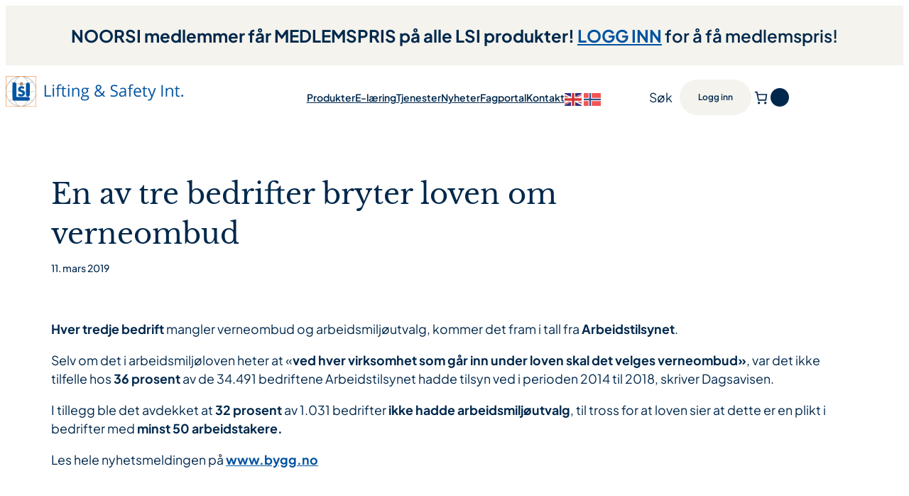

--- FILE ---
content_type: text/css
request_url: https://lsi-bok.no/wp-content/uploads/uag-plugin/assets/4000/uag-css-3513.css?ver=1769785451
body_size: 369
content:
.uagb-social-share__outer-wrap,.uagb-social-share__wrap{display:flex;align-items:center;justify-content:center}.uagb-social-share__layout-vertical.uagb-social-share__outer-wrap,.uagb-social-share__layout-vertical .uagb-social-share__wrap{flex-direction:column}.uagb-social-share__layout-vertical .wp-block-uagb-social-share-child.uagb-ss-repeater.uagb-ss__wrapper:first-child{margin-top:0 !important}.uagb-social-share__layout-vertical .wp-block-uagb-social-share-child.uagb-ss-repeater.uagb-ss__wrapper:last-child{margin-bottom:0 !important}.uagb-social-share__outer-wrap a.uagb-button__link:focus{box-shadow:none}.uagb-social-share__outer-wrap .uagb-ss__wrapper{padding:0;margin-left:5px;margin-right:5px;transition:all 0.2s;display:inline-flex;text-align:center}.uagb-social-share__outer-wrap .uagb-ss__source-wrap{display:inline-block}.uagb-social-share__outer-wrap .uagb-ss__link{color:#3a3a3a;display:inline-table;line-height:0;cursor:pointer}.uagb-social-share__outer-wrap .uagb-ss__source-icon{font-size:40px;width:40px;height:40px}.uagb-social-share__outer-wrap .uagb-ss__source-image{width:40px}@media (max-width: 976px){.uagb-social-share__layout-horizontal .uagb-ss__wrapper{margin-left:0;margin-right:0}}.uagb-social-share__layout-horizontal .wp-block-uagb-social-share-child.uagb-ss-repeater.uagb-ss__wrapper:first-child{margin-left:0 !important}.uagb-social-share__layout-horizontal .wp-block-uagb-social-share-child.uagb-ss-repeater.uagb-ss__wrapper:last-child{margin-right:0 !important}
.wp-block-uagb-social-share .uagb-social-share__wrapper{text-decoration:none}.uagb-social-share__wrapper{box-shadow:none}.uagb-social-share__outer-wrap:not(.uagb-social-share__no-label) .uagb-social-share__source-wrap{margin-right:15px}.uagb-social-share__outer-wrap.uagb-social-share__icon-at-top .uagb-social-share__source-wrap{-ms-flex-item-align:flex-start;align-self:flex-start;margin-top:5px}
.wp-block-uagb-icon svg{width:30px}.uagb-icon-wrapper .uagb-svg-wrapper{transition:box-shadow 0.2s ease}
 .uagb-block-c1184f35.uagb-icon-wrapper{text-align: center;} .uagb-block-c1184f35.uagb-icon-wrapper .uagb-svg-wrapper a{display: contents;} .uagb-block-c1184f35.uagb-icon-wrapper svg{width: 33px;height: 33px;transform: rotate(0deg);box-sizing: content-box;fill: #333;filter: drop-shadow( 0px 0px 0px #00000070 );} .uagb-block-c1184f35.uagb-icon-wrapper .uagb-svg-wrapper:hover svg{fill: #0053a0;} .uagb-block-c1184f35.uagb-icon-wrapper .uagb-svg-wrapper:focus-visible svg{fill: #0053a0;} .uagb-block-c1184f35.uagb-icon-wrapper .uagb-svg-wrapper{display: inline-flex;padding-top: 5px;padding-right: 10px;padding-bottom: 5px;padding-left: 5px;border-style: default;box-shadow: 0px 0px 0 #00000070 ;} .uagb-block-c1184f35.uagb-icon-wrapper .uagb-svg-wrapper:hover{box-shadow: 0px 0px 0 #00000070 ;} .uagb-block-c1184f35.uagb-icon-wrapper .uagb-svg-wrapper:focus-visible{box-shadow: 0px 0px 0 #00000070 ;}@media only screen and (max-width: 976px) { .uagb-block-c1184f35.uagb-icon-wrapper .uagb-svg-wrapper{display: inline-flex;}}@media only screen and (max-width: 767px) { .uagb-block-c1184f35.uagb-icon-wrapper .uagb-svg-wrapper{display: inline-flex;}}.uagb-block-b6349869 .uagb-ss-repeater span.uagb-ss__link{color: #3a3a3a;}.uagb-block-b6349869 .uagb-ss-repeater a.uagb-ss__link{color: #3a3a3a;}.uagb-block-b6349869 .uagb-ss-repeater span.uagb-ss__link svg{fill: #3a3a3a;}.uagb-block-b6349869 .uagb-ss-repeater a.uagb-ss__link svg{fill: #3a3a3a;}.uagb-block-b6349869.uagb-social-share__layout-vertical .uagb-ss__wrapper{margin-left: 0;margin-right: 0;margin-top: 5px;margin-bottom: 5px;}.uagb-block-b6349869.uagb-social-share__layout-vertical .uagb-ss__link{padding: 10px;}.uagb-block-b6349869.uagb-social-share__layout-horizontal .uagb-ss__link{padding: 10px;}.uagb-block-b6349869.uagb-social-share__layout-horizontal .uagb-ss__wrapper{margin-left: 5px;margin-right: 5px;}.uagb-block-b6349869 .wp-block-uagb-social-share-child {border-radius: 0px;}.uagb-block-b6349869 .uagb-ss__source-wrap{width: 25px;}.uagb-block-b6349869 .uagb-ss__source-wrap svg{width: 25px;height: 25px;}.uagb-block-b6349869 .uagb-ss__source-image{width: 25px;}.uagb-block-b6349869 .uagb-ss__source-icon{width: 25px;height: 25px;font-size: 25px;}.uagb-block-b6349869.uagb-social-share__outer-wrap{justify-content: flex-start;-webkit-box-pack: flex-start;-ms-flex-pack: flex-start;-webkit-box-align: flex-start;-ms-flex-align: flex-start;align-items: flex-start;}.uagb-block-b3851646.uagb-ss-repeater span.uagb-ss__link{color: #3b5998;}.uagb-block-b3851646.uagb-ss-repeater a.uagb-ss__link{color: #3b5998;}.uagb-block-b3851646.uagb-ss-repeater span.uagb-ss__link svg{fill: #3b5998;}.uagb-block-b3851646.uagb-ss-repeater a.uagb-ss__link svg{fill: #3b5998;}.uagb-block-0f854fbd.uagb-ss-repeater span.uagb-ss__link{color: #55acee;}.uagb-block-0f854fbd.uagb-ss-repeater a.uagb-ss__link{color: #55acee;}.uagb-block-0f854fbd.uagb-ss-repeater span.uagb-ss__link svg{fill: #55acee;}.uagb-block-0f854fbd.uagb-ss-repeater a.uagb-ss__link svg{fill: #55acee;}.uagb-block-ef65616b.uagb-ss-repeater span.uagb-ss__link{color: #0077b5;}.uagb-block-ef65616b.uagb-ss-repeater a.uagb-ss__link{color: #0077b5;}.uagb-block-ef65616b.uagb-ss-repeater span.uagb-ss__link svg{fill: #0077b5;}.uagb-block-ef65616b.uagb-ss-repeater a.uagb-ss__link svg{fill: #0077b5;}@media only screen and (max-width: 976px) {.uagb-block-b6349869.uagb-social-share__layout-vertical .uagb-ss__wrapper{margin-left: 0;margin-right: 0;margin-top: 5px;margin-bottom: 5px;}.uagb-block-b6349869.uagb-social-share__layout-horizontal .uagb-ss__wrapper{margin-left: 5px;margin-right: 5px;}.uagb-block-b6349869.uagb-social-share__outer-wrap{justify-content: flex-start;-webkit-box-pack: flex-start;-ms-flex-pack: flex-start;-webkit-box-align: flex-start;-ms-flex-align: flex-start;align-items: flex-start;}}@media only screen and (max-width: 767px) {.uagb-block-b6349869.uagb-social-share__layout-vertical .uagb-ss__wrapper{margin-left: 0;margin-right: 0;margin-top: 5px;margin-bottom: 5px;}.uagb-block-b6349869.uagb-social-share__layout-horizontal .uagb-ss__wrapper{margin-left: 5px;margin-right: 5px;}.uagb-block-b6349869.uagb-social-share__outer-wrap{justify-content: flex-start;-webkit-box-pack: flex-start;-ms-flex-pack: flex-start;-webkit-box-align: flex-start;-ms-flex-align: flex-start;align-items: flex-start;}}.uag-blocks-common-selector{z-index:var(--z-index-desktop) !important}@media (max-width: 976px){.uag-blocks-common-selector{z-index:var(--z-index-tablet) !important}}@media (max-width: 767px){.uag-blocks-common-selector{z-index:var(--z-index-mobile) !important}}


--- FILE ---
content_type: text/css
request_url: https://lsi-bok.no/wp-content/themes/LSI/style.css?ver=1758014564
body_size: 3491
content:
/**
 * Theme Name: LSI
 * Template:   bookix
 * Author: Orage AS
 */

.tiered-pricing-table {
    width: 100%;
    margin-top: 0;
    margin-bottom: 0;
    border-collapse: collapse;
}

.tiered-pricing-wrapper h3 {
    margin-top: 0 !important;
    font-size: 1.1em;
    font-family: var(--wp--preset--font-family--plus-jakartasans);
}

@media screen and (max-width: 767px) {
    .tiered-pricing-table {
        margin-top: 15px;
    }
}

.tiered-pricing-table tr:nth-child(even) {
    background-color: #f2f2f2;
}

.tiered-pricing-table tr:nth-child(odd) {
    background-color: #f2f2f2;
}

.tiered-pricing-table td,
.awdr-bulk-customizable-table th {
    padding: 8px;
    border: 1px solid #dddddd;
    text-align: left;
}

.tiered-pricing-table th {
    background-color: #f1f1f1;
    color: #333333;
}

.tiered-pricing-table th#customize-bulk-table-range {
    border-right-color: transparent;
}

select[name="attribute_pa_language"] option {
    background-size: contain;
    background-position: center left;
    background-repeat: no-repeat;
    padding-left: 30px;
}

select[name="attribute_pa_language"]
    + .select2-container
    .select2-selection--single {
    background-color: transparent;
    height: 44px;
}

.woocommerce-tabs div a {
    text-decoration: underline;
}

.woocommerce-tabs div a:hover {
    text-decoration: none;
}

.tpt__tiered-pricing {
    margin-top: 0;
}

.tiered-pricing-table thead {
    display: none;
}

body.woocommerce-lost-password .wp-block-post-content > .woocommerce {
    grid-template-columns: repeat(1, minmax(0, 1fr));
}

.woocommerce-loop-product__title {
    margin-bottom: 0.2rem !important;
}

.wc-block-components-product-sku {
    display: block !important;
    font-size: 14px;
}

.single-product-page .wp-block-column .wp-block-woocommerce-product-meta {
    padding-top: 0;
    margin-top: 0 !important;
}

.wp-block-woocommerce-product-meta * {
    font-size: 16px;
    font-weight: 500;
}

.sku_wrapper.ean_wrapper {
    display: block;
}

.tiered-pricing--active td .custom_redirect {
    color: #fff;
    transition: all 0.3s ease-in-out;
}

.big_filters {
    padding: 0;
    width: 100%;
    background: white;
    border-radius: 0;
    max-width: 100% !important;
}

.big_filters ul {
    display: flex;
    justify-content: space-evenly;
    flex-wrap: wrap;
}

.big_filters ul li a:hover {
    background-color: var(--wp--preset--color--primary);
    color: white;
    padding: 20px;
    border-radius: 10px;
}

.big_filters ul li {
    padding: 10px;
}

.big_filters ul li a:hover span {
    color: white !important;
}

.big_filters ul li a {
    padding: 20px;
    border-radius: 10px;
}

.big_filters ul li a:hover .term-name img {
    filter: invert(100%);
}

.big_filters ul li.current-pa_produkttype a {
    background-color: var(--wp--preset--color--primary);
    color: white;
    padding: 20px;
    border-radius: 10px;
    cursor: pointer;
}

.big_filters ul li.current-pa_produkttype a:after {
    font-family: "Font Awesome 5 Free Solid";
    font-weight: 900;
    font-size: 80%;
    content: "\f057";
    vertical-align: middle;
    padding: 0 2px;
}

.big_filters ul li.current-pa_produkttype a span {
    color: white !important;
}

.filter-content ul.product-search-filter-items .attribute-item-all {
    position: relative;
    padding: 0;
}

.product-search-filter-terms ul * {
    font-size: 16px;
    font-weight: 500;
}

ul.product-search-filter-items li span img {
    width: 20px;
    padding-left: 5px;
}

ul.product-search-filter-items {
    position: relative;
}

ul.product-search-filter-items .attribute-item-all {
    position: absolute;
    left: 0;
    color: var(--wp--preset--color--vivid-red);
    font-size: 14px;
    padding: 10px;
}

ul.product-search-filter-items .attribute-item-all a {
    color: var(--wp--preset--color--vivid-red);
    font-size: 14px;
}

.big_filters ul {
    padding-left: 20px !important;
    padding-right: 20px !important;
}

.big_filters
    ul
    li.product-search-pa_produkttype-filter-item.attribute-item-all
    a {
    color: var(--wp--preset--color--vivid-red);
    background-color: transparent;
    padding: 0;
    border: none;
}

.big_filters
    ul
    li.product-search-pa_produkttype-filter-item.attribute-item-all
    a:hover {
    color: var(--wp--preset--color--vivid-red);
    background-color: transparent;
    padding: 0;
    border: none;
}

ul.product-search-filter-items .cat-item-all {
    color: var(--wp--preset--color--vivid-red);
    font-size: 14px;
}

ul.product-search-filter-items .cat-item-all a {
    color: var(--wp--preset--color--vivid-red);
    font-size: 14px;
}

ul.product-search-filter-items li span {
    color: var(--wp--preset--color--primary) !important;
}

.product-search-filter-terms .product-search-filter-product_cat .term-thumbnail,
.product-search-filter-terms .product-search-filter-product_tag .term-thumbnail,
.product-search-filter-terms .product-search-filter-attribute .term-thumbnail {
    box-shadow: none;
}

.product-search-filter-terms
    .product-search-filter-attribute
    .product-search-pa_language-filter-item
    .term-thumbnail {
    border: 1px solid #ededed;
}

.product-search-filter-terms
    .product-search-filter-attribute
    .product-search-pa_produkttype-filter-item
    .term-thumbnail {
    width: 42px;
    height: 42px;
}

.product-search-filter-terms-heading {
    color: var(--wp--preset--color--primary) !important;
}

.product-search-filter-items li a img.term-taxonomy-pa_language {
    width: 30px;
    height: 30px;
    border-radius: 50% !important;
}

.wc-block-cart__totals-title,
.is-large.wc-block-cart .wc-block-cart__totals-title {
    text-transform: none !important;
}

.is-large.wc-block-cart .wc-block-cart-items tr:first-child td {
    border: none;
}

wc-order-attribution-inputs {
    position: absolute;
}

.only-mobile {
    display: none !important;
}

@media screen and (max-width: 1199px) {
    .only-mobile {
        display: flex !important;
    }
}

@media screen and (max-width: 1199px) {
    body:not(.editor-styles-wrapper) .header .header-content .show-modal-btn a {
        font-size: 14px !important;
    }
}

body:not(.editor-styles-wrapper) .overlay {
    z-index: -1 !important;
}

.oel + span.select2 .select2-selection--single {
    border: none;
    padding: 0;
    height: auto;
}

.oel
    + span.select2
    .select2-selection--single
    #select2-variation-pa_language-container {
    border: none;
    padding: 0;
}

.oel + span.select2 .select2-selection--single .select2-selection__arrow {
    display: none;
}

.woocommerce-checkout #order_review #order_review_heading {
    text-transform: none;
}

.woocommerce-checkout #order_review table .cart_item .variation {
    display: block;
    padding: 0;
    margin: 0;
}

.woocommerce-checkout #order_review table .cart_item .variation dt,
.woocommerce-checkout #order_review table .cart_item .variation dd {
    display: inline-block;
    padding: 0;
    margin: 0;
}

.woocommerce-checkout #order_review table .cart_item .variation dd p {
    display: inline-block;
    padding: 0;
    margin: 0;
}

.products-block-post-template .wc-block-grid__product-image a img,
.wp-block-woocommerce-related-products .wc-block-grid__product-image a img,
ul.products .product-image img {
    object-fit: contain !important;
}

.product-format {
    font-size: 16px;
}

#noorsi_member_checkbox label {
    cursor: pointer;
}

ul.products .product > .button.add_to_cart_button {
    position: absolute;
    z-index: 2;
    transition: 0.3s ease-in-out;
    width: calc(100% - 20px);
    top: 317px;
    left: 50%;
    transform: translate(-50%, -50%);
    /*display: block;
    animation: fadeIn 0.2s;
    animation-fill-mode: forwards;*/
    display: none;
}

ul.products .product > .button.add_to_cart_button:hover,
ul.products .product:hover > .button,
.products-block-post-template
    .wp-block-post
    > .wc-block-components-product-button
    .add_to_cart_button {
    display: none !important;
}

.select2-results ul li span,
#select2-variation-pa_language-container > span {
    display: flex;
    align-items: center;
}

.select2-results ul li span img,
#select2-variation-pa_language-container > span img {
    width: 24px;
    margin-right: 7px;
    border: 1px solid #ededed;
}

body.single-post .wp-block-group a,
body.page-template .wp-site-blocks .entry-content a {
    color: #0053a0;
}

body.single-post .wp-block-group a:hover,
body.page-template .wp-site-blocks .entry-content a:hover {
    color: var(--wp--preset--color--vivid-red);
}

.wc-block-mini-cart__footer
    .wc-block-components-totals-item.wc-block-mini-cart__footer-subtotal
    .wc-block-components-totals-item__description {
    font-size: 0.9em !important;
}

.woocommerce-checkout-review-order-table .product-savings {
    font-size: 12px;
    color: var(--wp--preset--color--secondary);
}

span.onsale {
    background-color: #ffffff;
}

.onsale,
.wc-block-grid__product .wc-block-grid__product-onsale,
.product .wc-block-components-product-sale-badge,
.products-block-post-template .wc-block-components-product-sale-badge,
.wp-block-cart-cross-sells-product__product-onsale {
    background-color: #ffffff !important;
}

/*body.archive.search-results .wp-site-blocks header + div + div {
    display: none;
}

body {
    --wp--preset--color--primary: #01284c;
}*/

@media (min-width: 1200px) and (max-width: 1367px) {
    body:not(.editor-styles-wrapper)
        .header.v2
        .header-content
        .wp-block-column:nth-child(1),
    body:not(.editor-styles-wrapper)
        .header.v2
        .header-content
        .wp-block-column:nth-child(3) {
        flex-basis: 250px !important;
    }
}

.wc-block-mini-cart.wp-block-woocommerce-mini-cart {
    visibility: visible !important;
}

@media (max-width: 1200px) {
    header
        nav.is-responsive.items-justified-left.cat-nav.only-mobile.wp-block-navigation.is-content-justification-left.is-layout-flex.wp-container-core-navigation-is-layout-1.wp-block-navigation-is-layout-flex {
        display: block !important;
    }

    .wp-block-columns.is-layout-flex.wp-container-core-columns-is-layout-2.wp-block-columns-is-layout-flex {
        display: block;
    }
}

@media (max-width: 768px) {
    .single-product-page .woocommerce-tabs .wc-tabs a {
        font-size: 16px;
    }

    .single-product-page .woocommerce-tabs .wc-tabs {
        overflow-x: scroll;
        gap: 30px;
    }

    header
        .wp-block-column.is-vertically-aligned-center.is-layout-flow.wp-block-column-is-layout-flow {
        flex-basis: 250px !important;
    }

    .wp-container-core-group-is-layout-2.wp-container-core-group-is-layout-2 {
        gap: 20px;
    }

    .big_filters ul {
        padding: 0px !important;
        display: block;
    }

    .big_filters ul li {
        display: block !important;
        width: 100% !important;
        position: relative !important;
    }

    .product-search-filter-terms .style-inline li.nav-back {
        display: flex !important;
        align-items: center;
    }

    .big_filters ul li a {
        width: 100% !important;
        display: block;
        padding: 5px !important;
    }
}

body:not(.editor-styles-wrapper) .overlay {
    margin: 0px !important;
    width: 100% !important;
    max-width: 100%;
}

.wc-block-mini-cart__badge.forceShow {
    background-color: var(--wp--preset--color--custom-lsi-bl) !important;
    color: #fff !important;
}

ul.products li .productloop-attr,
ul.wc-block-product-template li .productloop-attr,
ul.wp-block-post-template li .productloop-attr,
ul.wc-block-grid__products li .productloop-attr {
    display: flex;
    align-items: center;
    margin-bottom: 0.75rem;
    margin-top: 0;
}

ul.products li .productloop-attr .pa-language .product-image,
ul.wc-block-product-template li .productloop-attr .pa-language .product-image,
ul.wp-block-post-template li .productloop-attr .pa-language .product-image,
ul.wc-block-grid__products li .productloop-attr .pa-language .product-image {
    height: 30px;
    margin: 0;
    display: block;
    background: none;
    border: none;
}

ul.products li .productloop-attr .pa-language img,
ul.wc-block-product-template li .productloop-attr .pa-language img,
ul.wp-block-post-template li .productloop-attr .pa-language img,
ul.wc-block-grid__products li .productloop-attr .pa-language img {
    width: 24px;
    height: 30px;
    display: block;
    background: none;
    border: none;
    margin: 0 7px 0 0;
}

ul.products li .productloop-attr .pa-format,
ul.wc-block-product-template li .productloop-attr .pa-format,
ul.wp-block-post-template li .productloop-attr .pa-format,
ul.wc-block-grid__products li .productloop-attr .pa-format {
    font-size: 14px;
}

body.single-product .single-product-info .productloop-attr,
body.single-product .single-product-info .loop-customer-tiered-price {
    display: none;
}

@media (min-width: 1200px) {
    ul.wc-block-product-template
        li
        div.wc-block-components-product-image
        a
        img.attachment-woocommerce_single,
    ul.wp-block-post-template
        li
        div.wc-block-components-product-image
        a
        img.attachment-woocommerce_single {
        height: 352px;
    }
}

@media (min-width: 1200px) and (max-width: 1445px) {
    body:not(.editor-styles-wrapper)
        .header.v2
        .header-content
        .wp-block-column:nth-child(1),
    body:not(.editor-styles-wrapper)
        .header.v2
        .header-content
        .wp-block-column:nth-child(3) {
        flex-basis: 50% !important;
    }
}

.wp-block-query-pagination-numbers .page-numbers {
    letter-spacing: 0;
}

@media (max-width: 768px) {
    .wp-block-query .wp-block-query-pagination-numbers a.page-numbers {
        display: none;
    }

    .wp-block-query
        .wp-block-query-pagination-numbers
        a.page-numbers:nth-child(-n + 3),
    .wp-block-query
        .wp-block-query-pagination-numbers
        a.page-numbers:nth-last-child(-n + 1) {
        display: flex;
    }
}

.wp-block-query nav {
    width: 100%;
    margin-top: 0 !important;
    padding-top: 30px !important;
    margin-bottom: 20px !important;
}

.uagb-post-grid.is-grid.uagb-post__image-position-top
    .uagb-post__image
    a[class^="uagb-image-ratio-"]
    > img {
    object-fit: cover;
}

.loop-customer-tiered-price {
    font-size: 14px;
    display: block;
    margin-bottom: 0.75rem;
    margin-top: 0;
}

.filter-toggle {
    margin: 0 20px 10px;
}

.woocommerce-account:not(.logged-in) #customer_login > div h2 {
    display: block !important;
}

.wp-block-handpicked-products .wc-block-grid__product {
    text-align: left;
}

.woocommerce-account:not(.logged-in) header.wp-block-template-part,
.woocommerce-account:not(.logged-in) footer.wp-block-template-part,
.woocommerce-account:not(.logged-in)
    header.wp-block-template-part
    + main
    + div.wp-block-group,
.woocommerce-account:not(.logged-in) .wp-block-post-title {
    display: block !important;
}

.wc-block-grid__product .wc-block-grid__product-title {
    color: var(--wp--preset--color--primary) !important;
}

.header.v2 .header-action .mini-cart-wrap .wc-block-mini-cart__quantity-badge {
    display: flex !important;
}

ul.product-search-filter-items .attribute-item-all {
    top: -35px;
    left: calc(50% - 50px);
}

@media (max-width: 768px) {
    ul.product-search-filter-items .attribute-item-all {
        top: 0;
    }

    .big_filters {
        padding-top: 0;
    }
}

a.woocommerce-button.wp-element-button.button.wc_pip_view_invoice {
    display: none;
}

section.related.products.wt-related-products {
    padding-top: 30px;
}

/* E-book notice product page */
.ebook-notice p {
    margin: 0;
    font-size: 16px;
}

/* Learndash customization */
.learndash-embed-responsive
    .wp-block-group.has-global-padding.is-layout-constrained.wp-container-core-group-is-layout-16.wp-block-group-is-layout-constrained {
    display: none;
}

.woocommerce-account
    .woocommerce-MyAccount-navigation-link--my-courses
    a::before {
    content: "\F310";
}

.woocommerce-account
    .woocommerce-MyAccount-navigation-link--lisenser
    a::before {
    content: "\F44F";
}

.ld-profile-card {
    display: none !important;
}

.grassblade_launch_link {
    font-weight: 600;
    border-radius: 50px;
    padding: 11px 28px;
    line-height: 24px;
    color: #fff;
    background-color: #01284c;
    border: 2px solid #01284c;
    display: inline-block;
}

.grassblade_launch_link:hover {
    background-color: #fff;
    border-color: #01284c;
    color: #01284c;
}

.uo-tclr-open-content-button {
    align-items: center;
    background: #049f7c !important;
    color: #ffffff !important;
    border: 0 !important;
    border-radius: 20px;
    box-shadow: none;
    color: #fff;
    cursor: pointer;
    display: flex;
    font-family: inherit;
    font-size: 0.75em !important;
    font-weight: 800 !important;
    height: auto;
    justify-content: center;
    line-height: 1.25em;
    margin: 0;
    max-width: 385px;
    opacity: 1;
    padding: 1em;
    text-align: center;
    text-decoration: none;
    text-shadow: none;
    text-transform: none;
    transition: opacity 0.3s ease;
    white-space: normal;
    width: 100%;
}

/* Hide Saved cards in LD profile page */
.ld-profile__saved-cards {
    display: none;
}

/* Checkout Page */
.form-row.hubwoo-input-checkbox.woocommerce-form__input.woocommerce-form__input-checkbox
    .optional {
    display: none;
}

.notes .optional {
    display: none;
}

.form-row.form-row-wide.hubwoo_checkout_marketing_optin {
    font-family: var(--wp--preset--font-family--libre-baskerville);
}

.woocommerce-terms-and-conditions-wrapper {
    font-size: 15px;
}

.wc_payment_method.payment_method_cod {
    font-size: 15px;
}

.cart_item {
    font-size: 15px;
}

.woocommerce-checkout .woocommerce-checkout-review-order #payment ul li label {
    font-weight: 700 !important;
}

/* Checkout shipping rate table */
.woocommerce-checkout .woocommerce-shipping-totals th {
    display: block;
    color: var(--wp--preset--color--primary) !important;
    font-weight: 600 !important;
    border: none !important;
}

.woocommerce-checkout .woocommerce-shipping-totals td {
    display: flex;
    flex-direction: column;
}

.woocommerce-checkout .woocommerce-shipping-totals .shipping {
    display: flex;
    flex-direction: column;
}

.woocommerce-checkout .woocommerce-shipping-totals th[scope="row"] {
    text-align: left;
    font-weight: bold;
    padding-bottom: 10px;
}

.woocommerce-checkout .woocommerce-shipping-totals label {
    display: block;
    margin: 5px 0;
}

/* Shipping rates list */
.woocommerce-checkout .wc-block-components-radio-control__option-layout {
    display: flex;
    align-items: center;
    justify-content: space-between;
    padding: 10px 0;
    border-bottom: 1px solid #eaeaea;
}

.woocommerce-checkout .wc-block-components-radio-control__input {
    margin-right: 10px;
}

.woocommerce-checkout .wc-block-components-radio-control__label-group {
    flex: 1;
    display: flex;
    align-items: center;
}

.woocommerce-checkout .wc-block-components-radio-control__label-group span {
    font-weight: bold;
}

.woocommerce-checkout .wc-block-components-radio-control__label-group img {
    margin-left: auto;
    width: 20px; /* Adjust the size of the logo if needed */
    height: auto;
}

.woocommerce-checkout .woocommerce-checkout-review-order table .shipping ul {
    padding: 0px;
}
#shipping_method .bring-logo {
    display: none;
}

.woocommerce-shipping-methods li {
    display: flex;
    flex-direction: row;
}

.woocommerce-checkout
    .woocommerce-checkout-review-order
    table
    .shipping
    ul
    li
    label {
    font-weight: 600 !important;
    text-align: left;
    margin-top: 0px;
    padding-top: 0px;
}

.woocommerce-checkout
    .woocommerce-checkout-review-order
    table
    .shipping
    ul
    li
    input {
    flex: none;
    margin-top: 8px;
}

.form-row.form-row-wide.create-account.woocommerce-validated {
    font-family: var(--wp--preset--font-family--libre-baskerville);
}


--- FILE ---
content_type: text/css
request_url: https://lsi-bok.no/wp-content/themes/bookix/style.css?ver=6.9
body_size: 49390
content:
/*
Theme Name: Bookix
Theme URI: https://madrasthemes.com/
Author: MadrasThemes
Description: Start your literary exploration now. Welcome to Bookix, where every click is a step into a new chapter of your life's story.The ultimate destination for book lovers and literary enthusiasts. Immerse yourself in a world of literary wonders with our carefully curated collection of books and a user-friendly interface designed to make your selection of books seamless.
Tags: e-commerce, block-patterns, block-styles, editor-style, full-site-editing, full-width-template, rtl-language-support, template-editing, translation-ready, wide-blocks
Requires at least: 6.7
Tested up to: 6.8
Requires PHP: 7.0
WC requires at least: 9.6.0
WC tested up to: 9.8.0
Version: 1.0.8
License: GNU General Public License v2 or later
License URI: https://www.gnu.org/licenses/gpl-2.0.html
Text Domain: bookix

Bookix WordPress Theme, Copyright (c) 2023 by MadrasThemes.
Bookix is distributed under the terms of the GNU GPL.
Woo: 18734002853685:39316c3079267c62cdba9c7159749262
*/
/*
################
* === BASE STYLE  ===
################
*/
body {
  -webkit-font-smoothing: antialiased;
  -moz-osx-font-smoothing: grayscale;
  --drawer-width:460px;
  --neg-drawer-width: calc(var(--drawer-width)*-2);
}

*, *::before, *::after {
  box-sizing: border-box;
}

a, button, .wp-block-button__link {
  transition: 0.3s ease-in-out;
}

legend {
  display: block;
  width: 100%;
  max-width: 100%;
  padding: 0;
  margin-bottom: 0.5rem;
  font-size: 1.5rem;
  line-height: inherit;
  color: inherit;
  white-space: normal;
}

.required {
  color: var(--wp--preset--color--danger);
}

ins {
  text-decoration: none;
}

del {
  color: var(--wp--preset--color--gray-500);
  font-weight: 500;
}

table {
  width: 100%;
  border-collapse: collapse;
  text-align: left;
}

input[type=text],
input[type=password],
input[type=email],
input[type=number],
input[type=url],
input[type=search],
input[type=tel],
textarea,
.wc-block-components-form .wc-block-components-text-input :is(input[type=email], input[type=number], input[type=tel], input[type=text], input[type=url]),
.wc-block-components-text-input :is(input[type=email], input[type=number], input[type=tel], input[type=text], input[type=url]) {
  display: block;
  width: 100%;
  padding: 18.5px 20px; /*14px 20px;*/
  font-size: 15px;
  font-weight: 400;
  line-height: 24px;
  color: var(--wp--preset--color--primary);
  background-color: var(--wp--preset--color--bg-1);
  background-clip: padding-box;
  border: 1px solid var(--wp--preset--color--bg-1);
  appearance: none;
  transition: border-color 0.15s ease-in-out, box-shadow 0.15s ease-in-out;
  border-radius: 8px;
  font-family: inherit;
}
input[type=text]:focus,
input[type=password]:focus,
input[type=email]:focus,
input[type=number]:focus,
input[type=url]:focus,
input[type=search]:focus,
input[type=tel]:focus,
textarea:focus,
.wc-block-components-form .wc-block-components-text-input :is(input[type=email], input[type=number], input[type=tel], input[type=text], input[type=url]):focus,
.wc-block-components-text-input :is(input[type=email], input[type=number], input[type=tel], input[type=text], input[type=url]):focus {
  color: var(--wp--preset--color--primary);
  background-color: var(--wp--preset--color--bg-1);
  outline: 0;
  box-shadow: none;
  border-color: var(--wp--preset--color--primary);
}

.wc-block-components-text-input.is-active :is(input[type=email], input[type=number], input[type=tel], input[type=text], input[type=url]) {
  padding: 14px 20px;
}

.wc-block-components-form .wc-block-components-text-input :is(input[type=email], input[type=number], input[type=tel], input[type=text], input[type=url]),
.wc-block-components-text-input :is(input[type=email], input[type=number], input[type=tel], input[type=text], input[type=url]) {
  height: inherit;
  text-indent: 14px;
}

.wc-block-components-combobox .wc-block-components-combobox-control input.components-combobox-control__input,
.wc-block-components-form .wc-block-components-combobox .wc-block-components-combobox-control input.components-combobox-control__input {
  border-color: var(--wp--preset--color--gray-400);
  border-radius: clamp(14px, 0.875rem + (1vw - 7.68px) * 0.481, 18px);
}

.wc-block-components-combobox .wc-block-components-combobox-control input.components-combobox-control__input:focus,
.wc-block-components-combobox .wc-block-components-combobox-control input.components-combobox-control__input[aria-expanded=true],
.wc-block-components-form .wc-block-components-combobox .wc-block-components-combobox-control input.components-combobox-control__input:focus,
.wc-block-components-form .wc-block-components-combobox .wc-block-components-combobox-control input.components-combobox-control__input[aria-expanded=true] {
  box-shadow: none;
  background-color: var(--wp--preset--color--white);
}

.wc-block-components-combobox .wc-block-components-combobox-control .components-form-token-field__suggestions-list,
.wc-block-components-form .wc-block-components-combobox .wc-block-components-combobox-control .components-form-token-field__suggestions-list {
  border-color: var(--wp--preset--color--gray-400);
  background-color: var(--wp--preset--color--white);
}

.wc-block-components-combobox .wc-block-components-combobox-control input.components-combobox-control__input,
.wc-block-components-form .wc-block-components-combobox .wc-block-components-combobox-control input.components-combobox-control__input {
  height: inherit;
  padding: 1.5em 16px 4px;
  line-height: inherit;
  background-color: var(--wp--preset--color--white);
  color: var(--wp--preset--color--gray-600);
}

.wc-block-components-combobox .wc-block-components-combobox-control input.components-combobox-control__input:focus,
.wc-block-components-combobox .wc-block-components-combobox-control input.components-combobox-control__input[aria-expanded=true],
.wc-block-components-form .wc-block-components-combobox .wc-block-components-combobox-control input.components-combobox-control__input:focus,
.wc-block-components-form .wc-block-components-combobox .wc-block-components-combobox-control input.components-combobox-control__input[aria-expanded=true] {
  color: var(--wp--preset--color--gray-600);
}

.components-combobox-control__suggestions-container:focus-within {
  box-shadow: none;
}

.wc-block-components-form .wc-block-components-text-input label,
.wc-block-components-text-input label {
  transform: translateY(-8px);
}

select {
  display: block;
  width: 100%;
  max-width: 100%;
  padding: 0.5rem 2.25rem 0.5rem 1.125rem;
  -moz-padding-start: calc(1rem - 3px);
  font-size: 1rem;
  font-weight: 400;
  line-height: 1.6;
  color: var(--wp--preset--color--primary);
  background-color: var(--wp--preset--color--bg-1);
  background-image: url("data:image/svg+xml,%3csvg xmlns='http://www.w3.org/2000/svg' viewBox='0 0 16 16'%3e%3cpath fill='none' stroke='%2371869d' stroke-linecap='round' stroke-linejoin='round' stroke-width='2' d='m2 5 6 6 6-6'/%3e%3c/svg%3e");
  background-repeat: no-repeat;
  background-position: right 0.65rem center;
  background-size: 26px 12px;
  border: 1px solid var(--wp--preset--color--border);
  transition: border-color 0.15s ease-in-out, box-shadow 0.15s ease-in-out;
  border-radius: clamp(14px, 0.875rem + (1vw - 7.68px) * 0.481, 16px);
  appearance: none;
  cursor: pointer;
  word-wrap: normal;
}
select:focus {
  outline: 0;
  border-color: var(--wp--preset--color--primary);
}

img {
  max-width: 100%;
  height: auto;
}

label {
  font-size: 14px;
  margin-bottom: 0;
  display: inline-block;
  line-height: 24px;
  font-weight: 600;
  color: var(--wp--preset--color--primary);
}

body:not(.editor-styles-wrapper) input[type=checkbox],
body:not(.editor-styles-wrapper) .wc-block-components-checkbox__input[type=checkbox],
.wc-block-checkbox-list .wc-block-components-checkbox input[type=checkbox],
.wc-block-checkbox-list .wc-block-components-checkbox .wc-block-components-checkbox__input[type=checkbox],
div.wc-block-components-checkbox input[type=checkbox],
div.wc-block-components-checkbox .wc-block-components-checkbox__input[type=checkbox] {
  width: 18px;
  height: 18px;
  min-width: 18px;
  min-height: 18px;
  border-radius: 6px;
}
body:not(.editor-styles-wrapper) input[type=checkbox],
body:not(.editor-styles-wrapper) .wc-block-components-checkbox__input[type=checkbox],
body:not(.editor-styles-wrapper) input[type=radio],
.wc-block-checkbox-list .wc-block-components-checkbox input[type=checkbox],
.wc-block-checkbox-list .wc-block-components-checkbox .wc-block-components-checkbox__input[type=checkbox],
.wc-block-checkbox-list .wc-block-components-checkbox input[type=radio],
div.wc-block-components-checkbox input[type=checkbox],
div.wc-block-components-checkbox .wc-block-components-checkbox__input[type=checkbox],
div.wc-block-components-checkbox input[type=radio] {
  margin: 0 10px 0 0;
  background-color: transparent;
  background-repeat: no-repeat;
  background-position: center;
  background-size: contain;
  border: 1px solid var(--wp--preset--color--primary);
  appearance: none;
  vertical-align: middle;
  print-color-adjust: exact;
  cursor: pointer;
}
body:not(.editor-styles-wrapper) input[type=radio],
.wc-block-checkbox-list .wc-block-components-checkbox input[type=radio],
div.wc-block-components-checkbox input[type=radio] {
  width: 18px;
  height: 18px;
  padding: 0;
  border-radius: 50%;
}
body:not(.editor-styles-wrapper) input[type=checkbox]:active,
body:not(.editor-styles-wrapper) .wc-block-components-checkbox__input[type=checkbox]:active,
body:not(.editor-styles-wrapper) input[type=radio]:active,
.wc-block-checkbox-list .wc-block-components-checkbox input[type=checkbox]:active,
.wc-block-checkbox-list .wc-block-components-checkbox .wc-block-components-checkbox__input[type=checkbox]:active,
.wc-block-checkbox-list .wc-block-components-checkbox input[type=radio]:active,
div.wc-block-components-checkbox input[type=checkbox]:active,
div.wc-block-components-checkbox .wc-block-components-checkbox__input[type=checkbox]:active,
div.wc-block-components-checkbox input[type=radio]:active {
  filter: 100%;
}
body:not(.editor-styles-wrapper) input[type=checkbox]:focus,
body:not(.editor-styles-wrapper) .wc-block-components-checkbox__input[type=checkbox]:focus,
body:not(.editor-styles-wrapper) input[type=radio]:focus,
.wc-block-checkbox-list .wc-block-components-checkbox input[type=checkbox]:focus,
.wc-block-checkbox-list .wc-block-components-checkbox .wc-block-components-checkbox__input[type=checkbox]:focus,
.wc-block-checkbox-list .wc-block-components-checkbox input[type=radio]:focus,
div.wc-block-components-checkbox input[type=checkbox]:focus,
div.wc-block-components-checkbox .wc-block-components-checkbox__input[type=checkbox]:focus,
div.wc-block-components-checkbox input[type=radio]:focus {
  border-color: var(--wp--preset--color--primary);
  outline: 0;
}
body:not(.editor-styles-wrapper) input[type=checkbox]:checked,
body:not(.editor-styles-wrapper) .wc-block-components-checkbox__input[type=checkbox]:checked,
body:not(.editor-styles-wrapper) input[type=radio]:checked,
body:not(.editor-styles-wrapper) input[type=checkbox]:indeterminate,
.wc-block-checkbox-list .wc-block-components-checkbox input[type=checkbox]:checked,
.wc-block-checkbox-list .wc-block-components-checkbox .wc-block-components-checkbox__input[type=checkbox]:checked,
.wc-block-checkbox-list .wc-block-components-checkbox input[type=radio]:checked,
.wc-block-checkbox-list .wc-block-components-checkbox input[type=checkbox]:indeterminate,
div.wc-block-components-checkbox input[type=checkbox]:checked,
div.wc-block-components-checkbox .wc-block-components-checkbox__input[type=checkbox]:checked,
div.wc-block-components-checkbox input[type=radio]:checked,
div.wc-block-components-checkbox input[type=checkbox]:indeterminate {
  background-color: var(--wp--preset--color--primary);
  border-color: var(--wp--preset--color--primary);
}
body:not(.editor-styles-wrapper) input[type=radio]:checked,
.wc-block-checkbox-list .wc-block-components-checkbox input[type=radio]:checked,
div.wc-block-components-checkbox input[type=radio]:checked {
  background-color: transparent;
}
body:not(.editor-styles-wrapper) input:checked[type=checkbox],
body:not(.editor-styles-wrapper) .wc-block-components-checkbox__input[type=checkbox]:checked,
.wc-block-checkbox-list .wc-block-components-checkbox input:checked[type=checkbox],
.wc-block-checkbox-list .wc-block-components-checkbox .wc-block-components-checkbox__input[type=checkbox]:checked,
div.wc-block-components-checkbox input:checked[type=checkbox],
div.wc-block-components-checkbox .wc-block-components-checkbox__input[type=checkbox]:checked {
  background-image: url("data:image/svg+xml,%3csvg xmlns='http://www.w3.org/2000/svg' viewBox='0 0 20 20'%3e%3cpath fill='none' stroke='%23fff' stroke-linecap='round' stroke-linejoin='round' stroke-width='3' d='m6 10 3 3 6-6'/%3e%3c/svg%3e");
}
body:not(.editor-styles-wrapper) input:checked[type=radio],
.wc-block-checkbox-list .wc-block-components-checkbox input:checked[type=radio],
div.wc-block-components-checkbox input:checked[type=radio] {
  background-image: url("data:image/svg+xml,%3csvg xmlns='http://www.w3.org/2000/svg' viewBox='-4 -4 8 8'%3e%3ccircle r='2' fill='%23000'/%3e%3c/svg%3e");
  background-size: 24px;
}
body:not(.editor-styles-wrapper) input[type=checkbox]:indeterminate,
body:not(.editor-styles-wrapper) .wc-block-components-checkbox__input[type=checkbox]:indeterminate,
.wc-block-checkbox-list .wc-block-components-checkbox input[type=checkbox]:indeterminate,
.wc-block-checkbox-list .wc-block-components-checkbox .wc-block-components-checkbox__input[type=checkbox]:indeterminate,
div.wc-block-components-checkbox input[type=checkbox]:indeterminate,
div.wc-block-components-checkbox .wc-block-components-checkbox__input[type=checkbox]:indeterminate {
  background-image: url("data:image/svg+xml,%3csvg xmlns='http://www.w3.org/2000/svg' viewBox='0 0 20 20'%3e%3cpath fill='none' stroke='%23fff' stroke-linecap='round' stroke-linejoin='round' stroke-width='3' d='M6 10h8'/%3e%3c/svg%3e");
}
body:not(.editor-styles-wrapper) input[type=checkbox]:disabled,
body:not(.editor-styles-wrapper) .wc-block-components-checkbox__input[type=checkbox]:disabled,
body:not(.editor-styles-wrapper) input[type=radio]:disabled,
.wc-block-checkbox-list .wc-block-components-checkbox input[type=checkbox]:disabled,
.wc-block-checkbox-list .wc-block-components-checkbox .wc-block-components-checkbox__input[type=checkbox]:disabled,
.wc-block-checkbox-list .wc-block-components-checkbox input[type=radio]:disabled,
div.wc-block-components-checkbox input[type=checkbox]:disabled,
div.wc-block-components-checkbox .wc-block-components-checkbox__input[type=checkbox]:disabled,
div.wc-block-components-checkbox input[type=radio]:disabled {
  pointer-events: none;
  filter: none;
  opacity: 0.5;
}

pre {
  overflow: auto;
}

iframe {
  max-width: 100%;
}

.btn-yellow .wp-element-button,
.btn-yellow .wp-block-button__link {
  background-color: var(--wp--preset--color--primary) !important;
}
.btn-yellow .wp-element-button:is(:hover, :active),
.btn-yellow .wp-block-button__link:is(:hover, :active) {
  background-color: var(--wp--preset--color--primary-hover) !important;
}

.select2-container--default {
  font-size: 14px;
  text-align: left;
}
.select2-container--default .select2-selection--single {
  border: 1px solid var(--wp--preset--color--bg-1);
  padding: 8px;
  border-radius: 8px;
  background-color: var(--wp--preset--color--bg-1);
}
.select2-container--default .select2-selection--single, .select2-container--default .select2-selection--single .select2-selection__arrow {
  height: 44px;
}
.select2-container--default .select2-selection--single .select2-selection__arrow {
  right: 14px;
}
.select2-container--default .select2-selection--single .select2-selection__rendered {
  color: var(--wp--preset--color--primary);
  padding-left: 12px;
  line-height: 26px;
}
.select2-container--default.select2-container--open.select2-container--below .select2-selection--single, .select2-container--default.select2-container--open.select2-container--below .select2-selection--multiple {
  border-top-right-radius: 8px;
  border-top-left-radius: 8px;
}
.select2-container--default.select2-container--open.select2-container--above .select2-selection--single, .select2-container--default.select2-container--open.select2-container--above .select2-selection--multiple {
  border-bottom-right-radius: 8px;
  border-bottom-left-radius: 8px;
}
.select2-container--default.select2-container--open .select2-selection--single {
  border-color: color-mix(in srgb, var(--wp--preset--color--blue) 60%, transparent);
}
.select2-container--default .select2-results__option[aria-selected=true],
.select2-container--default .select2-results__option[data-selected=true] {
  background-color: var(--wp--preset--color--gray-100);
}
.select2-container--default .select2-results__option--highlighted[aria-selected],
.select2-container--default .select2-results__option--highlighted[data-selected] {
  color: inherit;
}

.select2-dropdown {
  border-color: var(--wp--preset--color--gray-300);
  background-color: var(--wp--preset--color--base);
}

.select2-container--open .select2-dropdown {
  border-color: color-mix(in srgb, var(--wp--preset--color--blue) 60%, transparent);
}

.select2-search--dropdown .select2-search__field {
  padding: 4px 12px;
}

/*
################
* === UTILITY STYLE  ===
################
*/
.grid {
  display: grid;
}

.flex {
  display: flex;
}

.p-0 {
  padding: 0;
}

@media (min-width: 768px) {
  .md-grid {
    display: grid;
  }
}

.m-3 {
  margin: 0 3px;
}

.list-none {
  list-style: none;
}

.absolute {
  position: absolute !important;
}

.left-0 {
  left: 0;
}

.right-0 {
  right: 0;
}

.bottom-0 {
  bottom: 0;
}

.top-0 {
  top: 0;
}

.h-100 {
  height: 100%;
}

.relative {
  position: relative;
}

.static {
  position: static;
}

.sticky {
  position: sticky;
}

.flex-column {
  flex-direction: column !important;
}

.justify-content-end {
  justify-content: flex-end !important;
}

.text-nowrap {
  white-space: nowrap;
}

.z-1 {
  z-index: 1;
}

.z-3 {
  z-index: 3;
}

.z-2 {
  z-index: 2;
}

.d-flex .wp-block-button__link {
  display: flex;
  align-items: center;
}

.d-flex .wp-block-button__link img {
  margin-left: 10px;
  display: inline-block;
  margin-top: 3px;
}

.stretched-link,
.stretched-link a {
  display: block;
}

.stretched-link:before,
.stretched-link a::before {
  position: absolute;
  inset: 0;
  content: "";
}

.w-100 {
  width: 100%;
}

.h-auto {
  height: auto !important;
}

.bg-secondary {
  background-color: var(--wp--preset--color--gray-100);
}

.btn-icon a {
  width: 56px;
  height: 56px;
  padding: 0;
  border-radius: 50%;
}

.fw-bold,
.fw-bold .wp-block-button__link {
  font-weight: 700 !important;
}

.clear-after::after {
  content: "";
  display: block;
  clear: both;
}

.grid-span-full {
  grid-column: 1/-1;
  grid-row: 1/-1;
}

.stretched-link, .stretched-link a {
  display: block;
}
.stretched-link::before, .stretched-link a::before {
  position: absolute;
  inset: 0;
  content: "";
}

.grow {
  flex-grow: 1;
}

.d-none {
  display: none !important;
}

@media (max-width: 767px) {
  .d-sm-none {
    display: none !important;
  }
}
@media (min-width: 1200px) {
  .d-xl-block {
    display: block !important;
  }
  .d-xl-flex {
    display: flex !important;
  }
  .d-xl-none {
    display: none !important;
  }
}
@media (min-width: 768px) {
  .d-md-block {
    display: block !important;
  }
}
@media (min-width: 1024px) {
  .d-lg-block {
    display: block !important;
  }
  .d-lg-none {
    display: none !important;
  }
}
.overflow-hidden {
  overflow: hidden;
}

.rounded-1 {
  border-radius: 12px;
}

.rounded-2 {
  border-radius: 16px;
}

.rounded-3 {
  border-radius: 18px;
}

.rounded-4 {
  border-radius: 24px;
}

.rounded-5 {
  border-radius: 36px;
}

.rounded {
  border-radius: 50%;
}

.rounded-xl {
  border-radius: 36px;
}

.rounded-sm {
  border-radius: 8px;
}

.rounded-circle {
  border-radius: 50% !important;
}

.col-span-2 {
  grid-column: span 2/span 2;
}

.col-span-3 {
  grid-column: span 3/span 3;
}

.mt-0 {
  margin-top: 0 !important;
}

.ml-auto {
  margin-left: auto !important;
}

.align-items-center {
  align-items: center;
}

.align-end {
  align-self: flex-end;
}

@media (min-width: 576px) {
  .order-sm-1 {
    order: 1 !important;
  }
  .order-sm-2 {
    order: 2 !important;
  }
  .order-sm-3 {
    order: 3 !important;
  }
}
@media (min-width: 768px) {
  .order-md-2 {
    order: 2 !important;
  }
  .order-md-1 {
    order: 1 !important;
  }
}
@media (min-width: 1200px) {
  .ar-ml-110 {
    margin-left: 110px !important;
  }
}
.ar-mt-4 {
  margin-top: -4px !important;
}

.ar-mt-8 {
  margin-top: -8px !important;
}

.ar-opacity-20 {
  opacity: 0.2;
}

.ar-post-author {
  max-width: 31rem;
}

.ar-post-author:not(:has(.wp-block-post-author__bio)) {
  align-items: center;
  max-width: 31rem;
}

.ar-post-author:has(.wp-block-post-author__bio:empty) {
  align-items: center;
  max-width: 31rem;
}

.ar-comment-reply:not(:has(.comment-respond)) {
  display: none;
}

.ar-list-gap li {
  margin-bottom: 4px;
}

.ar-list-gap-1 li {
  margin-bottom: 16px;
}

@media (max-width: 767px) {
  .py-3 {
    padding-left: 0px !important;
    padding-right: 0px !important;
  }
}
.d-flex {
  display: flex;
}

.ar-block-quote-before::before {
  width: 2rem;
  height: 0.0625rem;
  margin-top: 0.75rem;
  margin-right: 1rem;
  background-color: var(--wp--preset--color--dark);
  content: "";
}

@media (max-width: 768px) and (min-width: 426px) {
  .ar-p-md-2 {
    padding: 8px !important;
  }
}
@media (max-width: 425px) {
  .ar-pt-sm-top-2 {
    padding-top: 8px !important;
  }
  .ar-pt-sm-x-0 {
    padding-left: 0px !important;
    padding-right: 0px !important;
    padding-bottom: 0px !important;
  }
}
@media (max-width: 425px) {
  .ar-p-sm-28 {
    padding: 28.5px !important;
  }
}
/*
################
* === NAV STYLE  ===
################
*/
.wp-block-navigation:not(.has-background) .wp-block-navigation__submenu-container {
  border-width: 0;
}

.wp-block-navigation .has-child:not(.open-on-click):hover > .wp-block-navigation__submenu-container {
  min-width: 270px;
}

.wp-block-search__button {
  padding: 8px;
  border-radius: 15px;
  background-color: rgba(0, 0, 0, 0);
}

.wp-block-search__input {
  background-color: rgba(0, 0, 0, 0);
  border: 0px;
  padding-bottom: 14px;
  padding-top: 14px;
}

@media (max-width: 600px) {
  .list-view-feature img {
    border-bottom-left-radius: 0px !important;
    border-top-right-radius: 15px !important;
  }
}
@media (max-width: 600px) {
  .products-block-post-template.wp-block-post-template-is-layout-grid.products-block-post-template.wp-block-post-template-is-layout-grid.products-block-post-template.wp-block-post-template-is-layout-grid.products-block-post-template.wp-block-post-template-is-layout-grid {
    grid-template-columns: repeat(2, minmax(0, 1fr));
  }
}
.home-v3-daily-deals .product-image .wc-block-components-product-image img {
  border-radius: 8px !important;
}

.home-v3-daily-deals.products-block-post-template .product-image,
.home-v3-daily-deals.products-block-post-template .wc-block-grid__product-image {
  height: auto;
  margin-bottom: 0;
}

.home-v3-daily-deals .product-details .wp-block-post-title {
  text-align: left !important;
  font-family: var(--wp--preset--font-family--plus-jakarta-sans) !important;
}

@media (max-width: 1024px) {
  .home-v3-daily-deals {
    flex-wrap: nowrap !important;
    overflow-x: auto;
    display: flex !important;
    overflow-y: hidden;
  }
}
@media (max-width: 767px) {
  .home-v3-daily-deals > li {
    flex-basis: 100% !important;
  }
}
.home-v3-daily-deals .wc-block-grid__product-price.has-text-align-center {
  text-align: left !important;
}

.home-v3-daily-deals .wp-block-button.wc-block-components-product-button {
  align-items: flex-start !important;
  justify-content: flex-start !important;
}
.home-v3-daily-deals .wp-block-button.wc-block-components-product-button .wp-block-button__link,
.home-v3-daily-deals .wp-block-button.wc-block-components-product-button .added_to_cart {
  border-style: solid;
}
.home-v3-daily-deals .wp-block-button.wc-block-components-product-button .wp-block-button__link:hover, .home-v3-daily-deals .wp-block-button.wc-block-components-product-button .wp-block-button__link:focus,
.home-v3-daily-deals .wp-block-button.wc-block-components-product-button .added_to_cart:hover,
.home-v3-daily-deals .wp-block-button.wc-block-components-product-button .added_to_cart:focus {
  border-color: var(--wp--preset--color--primary);
  background-color: transparent;
}

.home-v3-daily-deals .added_to_cart {
  background-color: var(--wp--preset--color--primary);
  padding: 8px 12px;
  border-radius: 25px;
  font-weight: 600;
  display: block;
  width: 150px;
  color: var(--wp--preset--color--base);
  text-align: center;
}
.home-v3-daily-deals .added_to_cart:hover, .home-v3-daily-deals .added_to_cart:focus {
  background-color: var(--wp--preset--color--base);
  border-color: var(--wp--preset--color--primary);
  color: var(--wp--preset--color--primary);
}

.home-v3-daily-deals .wc-block-components-product-price {
  font-size: 14px !important;
  color: var(--wp--preset--color--primary);
  font-weight: 800 !important;
  line-height: 26px !important;
}

.home-v3-daily-deals .wc-block-components-product-price del {
  color: var(--wp--preset--color--text-main);
  font-weight: 500 !important;
}

.single-product-info .wp-block-woocommerce-product-price,
.single-product-info .wc-block-components-product-price {
  font-size: 16px !important;
  line-height: 30px;
  font-weight: 800;
}

.single-product-info .wp-block-woocommerce-product-price del,
.single-product-info .wc-block-components-product-price del {
  font-weight: 500 !important;
  color: var(--wp--preset--color--text-main);
  margin-right: 4px;
}

.single-product-info .wp-block-button__link {
  background-color: var(--wp--preset--color--secondary);
  border-radius: 50px;
  width: fit-content;
  width: 100% !important;
  padding-top: 8px !important;
  padding-bottom: 8px !important;
}
.single-product-info .wp-block-button__link:hover, .single-product-info .wp-block-button__linkfocus {
  background-color: var(--wp--preset--color--base);
  border-color: var(--wp--preset--color--secondary);
  color: var(--wp--preset--color--secondary);
}

.single-product-info .wp-block-button__link span {
  padding-top: 2px;
  padding-bottom: 2px;
  font-size: 14px;
  font-weight: 400;
  line-height: 30px;
}

.Single-product-image img {
  border-radius: 16px !important;
}

.single-post-author .wp-block-post-author-name {
  margin-left: 56px;
}

.single-product-info .product-sku .sku {
  margin-left: 90px;
  font-weight: 500 !important;
}

.single-product-category a:first-child {
  margin-left: 40px;
}

.single-product-tags a:first-child {
  margin-left: 70px;
}

.single-product-icon li {
  width: 30px !important;
}

.single-product-icon li:first-child {
  margin-left: 50px;
}

.single-product-info .single_add_to_cart_button {
  align-items: flex-start;
  justify-content: flex-start !important;
  margin-top: 15px;
  margin-left: 0px !important;
  margin-right: 0px !important;
  border-radius: 50px;
  width: fit-content;
  min-width: 201px !important;
}

.single-product-info .added_to_cart {
  background-color: var(--wp--preset--color--secondary);
  border-radius: 50px;
  width: fit-content;
  border-width: 0;
  color: var(--wp--preset--color--base);
  padding: 14.5px 26px !important;
  font-size: 14px !important;
  border: 1px;
  display: block;
  width: auto !important;
  text-align: center !important;
}
.single-product-info .added_to_cart:hover, .single-product-info .added_to_cartfocus {
  background-color: var(--wp--preset--color--base);
  border-color: var(--wp--preset--color--secondary);
  color: var(--wp--preset--color--secondary);
}

.single-product-info .wp-block-post-title {
  font-family: Libre Baskerville !important;
}
.single-product-info .wp-block-post-title a:hover, .single-product-info .wp-block-post-title a:focus {
  text-decoration: none;
  color: var(--wp--preset--color--secondary);
}

.products-block-post-template .product:hover .single-product-info .wp-block-post-title,
.products-block-post-template .product:hover .single-product-info .wp-block-post-title a {
  text-decoration: none;
}
.products-block-post-template .product:hover .single-product-info .wp-block-post-title:hover, .products-block-post-template .product:hover .single-product-info .wp-block-post-title:focus,
.products-block-post-template .product:hover .single-product-info .wp-block-post-title a:hover,
.products-block-post-template .product:hover .single-product-info .wp-block-post-title a:focus {
  text-decoration: none;
  color: var(--wp--preset--color--secondary);
}

.single-product-icon li {
  width: 28px !important;
}

.single-product-info .wc-block-components-product-button span[data-wc-bind--hidden="!selectors.woocommerce.displayViewCart"]:not([hidden].added_to_cart) {
  min-width: 201px;
}

.single-product-info .single_add_to_cart_button {
  align-items: flex-start;
  justify-content: flex-start;
  margin-top: 15px;
}
.single-product-info .single_add_to_cart_button .wp-block-button__link,
.single-product-info .single_add_to_cart_button .added_to_cart {
  border: 2px solid transparent;
}
.single-product-info .single_add_to_cart_button .wp-block-button__link:hover, .single-product-info .single_add_to_cart_button .wp-block-button__link:focus,
.single-product-info .single_add_to_cart_button .added_to_cart:hover,
.single-product-info .single_add_to_cart_button .added_to_cart:focus {
  background-color: var(--wp--preset--color--base);
  border-color: var(--wp--preset--color--secondary);
  color: var(--wp--preset--color--secondary);
}

.bk-outline-dark a:hover, .bk-outline-dark a:focus {
  background-color: var(--wp--preset--color--primary) !important;
  border-color: var(--wp--preset--color--primary) !important;
  color: var(--wp--preset--color--base) !important;
}
.bk-outline-dark a:hover img, .bk-outline-dark a:focus img {
  filter: invert(1);
}

.bk-outline-white a:hover, .bk-outline-white a:focus {
  background-color: var(--wp--preset--color--base) !important;
  border-color: var(--wp--preset--color--base) !important;
  color: var(--wp--preset--color--primary) !important;
}
.bk-outline-white a:hover img, .bk-outline-white a:focus img {
  filter: invert(1);
}

.bk-dark a:hover, .bk-dark a:focus {
  background-color: transparent !important;
  border-color: var(--wp--preset--color--primary) !important;
  color: var(--wp--preset--color--primary) !important;
}

.bk-secondary a:hover, .bk-secondary a:focus {
  background-color: transparent !important;
  border-color: var(--wp--preset--color--secondary) !important;
  color: var(--wp--preset--color--secondary) !important;
}
.bk-secondary a:hover img, .bk-secondary a:focus img {
  filter: invert(54%) sepia(26%) saturate(1609%) hue-rotate(322deg) brightness(86%) contrast(92%);
}

.bk-dark a:hover img, .bk-dark a:focus img {
  filter: invert(1);
}

.view-all a {
  border-bottom: 1px solid transparent !important;
  border-radius: 0;
  transition: 0.3s ease-in-out;
}
.view-all a:hover, .view-all a:focus {
  border-color: var(--wp--preset--color--primary) !important;
}

@media (max-width: 1024px) {
  .bookix-scroll {
    flex-wrap: nowrap !important;
    overflow-x: auto;
    display: flex;
    overflow-y: hidden;
  }
  *.wp-block-columns.bookix-scroll:not(.is-not-stacked-on-mobile) > .wp-block-column {
    flex-shrink: 0;
    flex-basis: 40% !important;
  }
}
@media (max-width: 767px) {
  .wp-block-columns.bookix-scroll:not(.is-not-stacked-on-mobile) > .wp-block-column {
    flex-basis: 100% !important;
  }
}
@media (max-width: 767px) {
  .single-product .woocommerce-tabs .wp-block-columns.bookix-scroll:not(.is-not-stacked-on-mobile) > .wp-block-column {
    flex-basis: 50% !important;
  }
}
@media (max-width: 767px) {
  .flex-sm-wrap.wp-block-columns.is-not-stacked-on-mobile,
  .flex-sm-wrap.is-nowrap {
    flex-wrap: wrap !important;
  }
  .flex-sm-wrap.wp-block-columns.is-not-stacked-on-mobile > div,
  .flex-sm-wrap.is-nowrap > div {
    flex-basis: 100% !important;
  }
}
.d-none {
  display: none !important;
}

@media (min-width: 768px) {
  .d-md-block {
    display: block !important;
  }
}
.bk-outline-white a:focus, .bk-outline-white a:hover {
  background-color: var(--wp--preset--color--base) !important;
  border-color: var(--wp--preset--color--base) !important;
  color: var(--wp--preset--color--primary) !important;
}

.bk-outline-white a:hover img, .bk-outline-white a:focus img {
  filter: invert(1);
}

.archive .wp-block-post-title,
.blog .wp-block-post-title,
.wp-block-post-comments-form .comment-reply-title {
  font-family: var(--wp--preset--font-family--Plus-Jakarta-Sans);
}

.archive .wp-block-post-title a:hover, .archive .wp-block-post-title a:focus,
.blog .wp-block-post-title a:hover,
.blog .wp-block-post-title a:focus {
  text-decoration: none;
}

img.aligncenter {
  display: block;
  margin: auto;
}

@media (max-width: 1023px) {
  figure.wp-caption {
    max-width: 100% !important;
  }
}
.wp-caption-text {
  font-size: 13px;
  line-height: 1.4;
  text-align: left;
}

.wp-block-image figcaption {
  color: var(--wp--preset--color--primary);
  text-align: left;
  font-size: 15px;
  margin-top: 26px;
  margin-bottom: 15px;
  line-height: 35px;
}

img.alignright,
.mceTemp .wp-caption.alignright {
  float: right;
  margin-left: 32px;
}

img.alignright,
.mceTemp .wp-caption.alignright,
img.alignleft,
.mceTemp .wp-caption.alignleft,
.wp-block-image .alignleft,
.wp-block-image .alignright {
  margin-top: 10px;
  margin-bottom: 10px;
}

img.alignleft,
.mceTemp .wp-caption.alignleft {
  float: left;
  margin-right: 32px;
}

.wp-block-image .alignleft {
  margin-right: 32px;
}

.wp-block-image .alignright {
  margin-left: 32px;
}

.wp-block-file__button,
.post-password-form input[type=submit] {
  background-color: var(--wp--preset--color--primary);
  border-radius: 18px;
  border-width: 0;
  color: var(--wp--preset--color--base);
  font-family: inherit;
  font-size: inherit;
  line-height: inherit;
  padding: 18.5px 30px;
  text-decoration: none;
  display: inline-block;
  font-weight: 500;
  cursor: pointer;
}

.about-hero figure, .about-hero img, .contact-hero figure, .contact-hero img {
  height: 100%;
}

.contact-hero .wp-block-social-links .wp-social-link a {
  padding: 12px;
}

.homev3-product-list, .homev4-product-list {
  padding-left: 0px !important;
  list-style-type: none;
  display: flex;
  flex-wrap: nowrap;
  gap: 16px;
}
.homev3-product-list .active, .homev4-product-list .active {
  border-bottom: 2px solid var(--wp--preset--color--primary) !important;
}

.homev3-product-list li, .homev4-product-list li {
  padding: 8px !important;
  white-space: nowrap;
}
.homev3-product-list li:hover, .homev4-product-list li:hover {
  border-bottom: 2px solid !important;
  border-color: var(--wp--preset--color--primary) !important;
  color: var(--wp--preset--color--secondary);
}

@media (max-width: 767px) {
  .homev3-product-list, .homev4-product-list {
    flex-wrap: nowrap !important;
    overflow-x: auto;
    display: flex;
    overflow-y: hidden;
  }
}
.wc-block-grid .wc-block-grid__product-onsale {
  border-radius: 25px !important;
  background-color: var(--wp--preset--color--base);
  border-color: var(--wp--preset--color--bg-1);
  font-size: 8px !important;
  color: var(--wp--preset--color--primary);
}

.home-v3-product, .home-v4-product {
  margin-top: 40px !important;
}

.home-v3-product .wc-block-grid__product-title {
  font-size: 16px !important;
  font-weight: 500;
  line-height: 26px !important;
  margin-bottom: 5px !important;
  text-align: center !important;
}

.home-v3-product .woocommerce-Price-amount {
  font-size: 14px !important;
  font-weight: 800 !important;
  line-height: 26px !important;
}

.home-v3-product .wc-block-grid__product .wc-block-grid__product-price {
  justify-content: center !important;
  width: auto !important;
}

.home-v3-product .wc-block-grid__product-price {
  order: 3;
}

.home-v3-product .wc-block-grid__product-rating {
  font-size: 12px !important;
  text-align: center !important;
  order: 2;
  margin-bottom: 0 !important;
}
.home-v3-product .wc-block-grid__product-rating .star-rating {
  text-align: center !important;
  margin-bottom: 0 !important;
}

.home-v3-product .wp-block-button {
  display: block;
  width: auto !important;
  justify-content: center !important;
}

.home-v3-product .wp-block-button__link {
  font-size: 12px !important;
}
.home-v3-product .wp-block-button__link:hover {
  background-color: var(--wp--preset--color--primary);
}
.home-v3-product .wp-block-button__link:is(:hover, :focus) {
  background-color: var(--wp--preset--color--secondary);
}

.home-v3-product.best.wc-block-grid.has-6-columns .wc-block-grid__products {
  gap: 30px;
}

.home-v3-product.new-book .wc-block-grid__product-image img,
.home-v3-product .wc-block-grid__product-image img {
  border-radius: 10px !important;
}
@media (min-width: 1025px) {
  .home-v3-product.new-book .wc-block-grid__product-image img,
  .home-v3-product .wc-block-grid__product-image img {
    width: 100% !important;
  }
}

.home-v3-product .wc-block-grid__product .wc-block-grid__product-image {
  background-color: var(--wp--preset--color--bg-1);
  border-radius: 10px;
  margin-bottom: 13px !important;
  height: auto;
}
@media (min-width: 1200px) {
  .home-v3-product.has-6-columns .wc-block-grid__product .wc-block-grid__product-image img {
    height: 184px;
  }
}
@media (min-width: 1024px) {
  .home-v3-product.has-6-columns .wc-block-grid__product .wc-block-grid__product-image {
    padding: 40px;
  }
}
@media (max-width: 1023px) {
  .home-v3-product.has-6-columns .wc-block-grid__product .wc-block-grid__product-image {
    padding: 24px;
  }
}
.home-v3-product.has-6-columns .wc-block-grid__products .wc-block-grid__product:hover > .wc-block-grid__product-add-to-cart .wp-element-button, .home-v3-product.has-6-columns .wc-block-grid__products .wc-block-grid__product:focus > .wc-block-grid__product-add-to-cart .wp-element-button {
  top: 229px;
}
@media (min-width: 1200px) {
  .home-v3-product.has-5-columns .wc-block-grid__product .wc-block-grid__product-image img {
    height: 225px;
  }
}
@media (min-width: 1024px) {
  .home-v3-product.has-5-columns .wc-block-grid__product .wc-block-grid__product-image {
    padding: 50px;
  }
}
@media (max-width: 1023px) {
  .home-v3-product.has-5-columns .wc-block-grid__product .wc-block-grid__product-image {
    padding: 24px;
  }
}
.home-v3-product.has-5-columns .wc-block-grid__products .wc-block-grid__product:hover > .wc-block-grid__product-add-to-cart .wp-element-button, .home-v3-product.has-5-columns .wc-block-grid__products .wc-block-grid__product:focus > .wc-block-grid__product-add-to-cart .wp-element-button {
  top: 290px;
}

.home-v3-product.best .wc-block-grid__products .wc-block-grid__product {
  border: 0px !important;
}

.home-v3-product.new-book.wc-block-grid.has-5-columns .wc-block-grid__products {
  gap: 30px;
}

.home-v3-product .wc-block-grid__products .wc-block-grid__product {
  border: 0px !important;
}

@media (min-width: 1025px) {
  .home-v4-product-details-section {
    margin-top: -50% !important;
  }
}
@media (min-width: 1025px) {
  .home-v4-product-details {
    padding-top: 112px !important;
  }
}
.home-v4-product-image,
.home-v4-product .home-v4-product-image .wc-block-components-product-image {
  margin-bottom: 0 !important;
}

@media (min-width: 1025px) {
  .home-v4-product-image,
  .home-v4-product .home-v4-product-image .wc-block-components-product-image {
    margin-bottom: 10px !important;
  }
}
@media (min-width: 1025px) {
  .home-v4-product-image .wc-block-components-product-image {
    width: 215px !important;
  }
}
@media (max-width: 1024px) {
  .home-v4-product-details-section {
    border-radius: 0px 0px 8px 8px !important;
  }
}
@media (max-width: 1024px) {
  .home-v4-product-image img {
    border-radius: 8px 8px 0px 0px !important;
  }
}
.home-v4-product-details .has-text-align-center {
  text-align: left !important;
}

.home-v4-product-details .wp-block-woocommerce-product-price {
  margin-top: 5px !important;
}

.home-v4-product-details .wc-block-components-product-price {
  font-size: 14px !important;
  font-weight: 800 !important;
  line-height: 26px !important;
  color: var(--wp--preset--color--primary) !important;
}

.home-v4-product-details .wc-block-components-product-price del {
  font-weight: 500 !important;
  color: var(--wp--preset--color--text-main) !important;
}

.home-v4-product-details .wp-block-button.wc-block-components-product-button {
  align-items: left !important;
  margin-top: 17px !important;
}

/*.home-v4-product-image img {
    border-radius: 8px !important;
}*/
.home-v4-product-details .wc-block-components-product-rating {
  margin-top: 6px !important;
}

@media (min-width: 1025px) {
  .home-v4-product-image .wc-block-components-product-image img {
    height: 322px;
  }
}
@media (width: 1024px) {
  .home-v4-product-image .wc-block-components-product-image img {
    height: 222px;
  }
}
@media (width: 768px) {
  .home-v4-product-image .wc-block-components-product-image img {
    height: 152px;
  }
}

.home-v4-product-details .added_to_cart {
  background-color: var(--wp--preset--color--primary);
  padding: 8px 12px;
  border-radius: 25px;
  font-weight: 600;
  display: block;
  width: 126px;
  color: var(--wp--preset--color--base);
  text-align: center;
}

.home-v4-product-details .wp-block-button.wc-block-components-product-button {
  align-items: flex-start !important;
  justify-content: flex-start !important;
}

.home-v4-product-details .wp-block-post-title {
  font-family: var(--wp--preset--font-family--plus-jakarta-sans) !important;
}

.blog-list-sidebar .wp-block-latest-posts__list .wp-block-latest-posts__featured-image img {
  border-radius: 8px;
}

.blog-list-sidebar .wp-block-latest-posts__list > li,
.wp-block-rss .wp-block-rss__item {
  margin-bottom: 40px;
}

.blog-list-sidebar .wp-block-latest-posts li::after {
  content: "";
  clear: both;
  display: table;
}

.blog-list-sidebar .wp-block-latest-posts__list .wp-block-latest-posts__featured-image {
  float: left;
  padding-right: 16px;
}
.blog-list-sidebar .wp-block-latest-posts__list li:last-child {
  margin-bottom: 0px;
}

.blog-list-sidebar .wp-block-latest-posts__post-title {
  text-decoration: none;
  margin-bottom: 8px;
  line-height: 24px;
  font-size: 14px;
  font-weight: 600;
}
.blog-list-sidebar .wp-block-latest-posts__post-title:hover {
  color: var(--wp--preset--color--primary);
}
.blog-list-sidebar .wp-block-latest-posts__post-title:is(:hover, :focus) {
  color: var(--wp--preset--color--secondary);
}

.blog-list-sidebar .wp-block-latest-posts__post-date {
  line-height: 24px;
  font-size: 12px;
  font-weight: 400;
  color: var(--wp--preset--color--primary);
}

.blog-list-sidebar .wp-block-heading {
  font-family: var(--wp--preset--font-family--plus-jakarta-sans) !important;
}

.blog-list-sidebar .categories-list {
  list-style: none !important;
  padding: 0px !important;
}

.blog-list-sidebar.wp-block-tag-cloud {
  display: flex;
  flex-wrap: wrap;
  gap: 10px;
}

.wp-block-read-more {
  width: unset !important;
  margin-top: 19px !important;
}

.blog-list-sidebar .wp-block-categories:is(:hover, :focus) {
  color: var(--wp--preset--color--secondary);
}

.bookix-blog-list-tag .tag-cloud-link {
  font-size: 12px !important;
  border: 1px;
  padding: 12px 26px;
  margin-top: 10px;
  border-radius: 50px;
  background-color: var(--wp--preset--color--bg-1);
}
.bookix-blog-list-tag .tag-cloud-link:hover {
  color: var(--wp--preset--color--primary);
}
.bookix-blog-list-tag .tag-cloud-link:is(:hover, :focus) {
  color: var(--wp--preset--color--secondary);
}

@media (max-width: 1023px) {
  .footer-v4 .wpforms-submit {
    background: linear-gradient(0deg, rgba(0, 0, 0, 0.2), rgba(0, 0, 0, 0.2)), var(--wpforms-button-background-color);
  }
}
.purchase a {
  border-width: 0 0 1px 0;
}
.purchase a:hover, .purchase a:focus {
  border-bottom-color: transparent !important;
}

.wp-block-button.is-style-squared .wp-block-button__link {
  border-radius: 0;
}

.home-v4-product .home-v4-product-image {
  position: relative;
}
.home-v4-product .home-v4-product-image .wc-block-components-product-button {
  position: absolute;
  margin: 0;
  right: 0;
  left: 0;
  bottom: 12px;
  opacity: 0;
  visibility: hidden;
}
.home-v4-product .home-v4-product-image .wc-block-components-product-button .wp-block-button__link,
.home-v4-product .home-v4-product-image .wc-block-components-product-button .added_to_cart {
  background-color: var(--wp--preset--color--white);
  color: var(--wp--preset--color--primary);
  padding: 13px 30px;
  border-radius: 120px;
  width: calc(100% - 40px);
  font-size: 14px !important;
}
.home-v4-product .home-v4-product-image .wc-block-components-product-button .wp-block-button__link:hover, .home-v4-product .home-v4-product-image .wc-block-components-product-button .wp-block-button__link:focus,
.home-v4-product .home-v4-product-image .wc-block-components-product-button .added_to_cart:hover,
.home-v4-product .home-v4-product-image .wc-block-components-product-button .added_to_cart:focus {
  background-color: var(--wp--preset--color--primary);
  color: var(--wp--preset--color--base);
}
.home-v4-product .home-v4-product-image .wc-block-components-product-button span[data-wc-bind--hidden="!selectors.woocommerce.displayViewCart"]:not([hidden]) {
  border-style: none;
  display: inline-flex;
  justify-content: center;
  overflow: hidden;
  white-space: normal;
  width: 100%;
  word-break: break-word;
  text-align: center;
}
.home-v4-product .home-v4-product-image .wc-block-components-product-button span[data-wc-bind--hidden="!selectors.woocommerce.displayViewCart"]:not([hidden]) .added_to_cart {
  text-align: center;
  justify-content: center;
  margin: auto;
}
.home-v4-product .home-v4-product-image .wc-block-components-product-image {
  margin-bottom: 0 !important;
}
@media (min-width: 1200px) {
  .home-v4-product .product:is(:hover) .home-v4-product-image .wc-block-components-product-button {
    opacity: 1;
    visibility: visible;
    width: calc(100% - 40px);
  }
}

/*-------------------------------------------------------------- ## Galleries --------------------------------------------------------------*/
.gallery-item {
  display: inline-block;
  vertical-align: top;
  width: 100%;
}

@media (min-width: 768px) {
  .gallery {
    display: grid;
    gap: 30px;
    grid-template-columns: repeat(3, minmax(0, 1fr));
  }
}
.homev4-popular .products-block-post-template .wp-block-post-title a,
.homev4-popular .products-block-post-template .wc-block-components-product-price,
.homev4-popular .products-block-post-template .wc-block-components-product-price del,
.homev4-popular .products-block-post-template .star-rating,
.homev4-popular .wc-block-components-product-rating,
.homev4-popular .wc-block-components-product-rating__stars,
.homev4-popular .star-rating::before,
.homev4-popular .wc-block-grid__product-rating .star-rating::before,
.homev4-popular .wc-block-grid__product-rating .wc-block-grid__product-rating__stars::before,
.homev4-popular .wc-block-review-list-item__rating::before,
.homev4-popular .wc-block-review-list-item__rating .wc-block-review-list-item__rating__stars::before {
  color: var(--wp--preset--color--base) !important;
}

@media (min-width: 1024px) {
  .gallery-columns-2 {
    grid-template-columns: repeat(2, minmax(0, 1fr));
  }
  .gallery-columns-3 {
    grid-template-columns: repeat(3, minmax(0, 1fr));
  }
  .gallery-columns-4 {
    grid-template-columns: repeat(4, minmax(0, 1fr));
  }
  .gallery-columns-5 {
    grid-template-columns: repeat(5, minmax(0, 1fr));
  }
  .gallery-columns-6 {
    grid-template-columns: repeat(6, minmax(0, 1fr));
  }
  .gallery-columns-7 {
    grid-template-columns: repeat(7, minmax(0, 1fr));
  }
  .gallery-columns-8 {
    grid-template-columns: repeat(8, minmax(0, 1fr));
  }
  .gallery-columns-9 {
    grid-template-columns: repeat(9, minmax(0, 1fr));
  }
  .gallery-columns-10 {
    grid-template-columns: repeat(10, minmax(0, 1fr));
  }
}
.purchase a {
  border-width: 0 0 1px 0;
}
.purchase a:hover, .purchase a:focus {
  border-bottom-color: transparent !important;
}

.wp-block-button.is-style-squared .wp-block-button__link {
  border-radius: 0;
}

/*-------------------------------------------------------------- ## Galleries --------------------------------------------------------------*/
.gallery-item {
  display: inline-block;
  vertical-align: top;
  width: 100%;
}

@media (min-width: 768px) {
  .gallery {
    display: grid;
    gap: 30px;
    grid-template-columns: repeat(3, minmax(0, 1fr));
  }
}
@media (min-width: 1024px) {
  .gallery-columns-2 {
    grid-template-columns: repeat(2, minmax(0, 1fr));
  }
  .gallery-columns-3 {
    grid-template-columns: repeat(3, minmax(0, 1fr));
  }
  .gallery-columns-4 {
    grid-template-columns: repeat(4, minmax(0, 1fr));
  }
  .gallery-columns-5 {
    grid-template-columns: repeat(5, minmax(0, 1fr));
  }
  .gallery-columns-6 {
    grid-template-columns: repeat(6, minmax(0, 1fr));
  }
  .gallery-columns-7 {
    grid-template-columns: repeat(7, minmax(0, 1fr));
  }
  .gallery-columns-8 {
    grid-template-columns: repeat(8, minmax(0, 1fr));
  }
  .gallery-columns-9 {
    grid-template-columns: repeat(9, minmax(0, 1fr));
  }
  .gallery-columns-10 {
    grid-template-columns: repeat(10, minmax(0, 1fr));
  }
}
@media (max-width: 1024px) {
  .homev4-popular ul.products-block-post-template {
    display: flex !important;
    overflow-x: auto;
    gap: 15px;
    flex-wrap: nowrap;
    overflow-y: hidden;
  }
}
@media (max-width: 480px) {
  .homev4-popular ul.products-block-post-template li {
    flex: 1 0 100% !important;
  }
}
@media (max-width: 1024px) {
  .homev4-popular ul.products-block-post-template li {
    flex: 1 0 50%;
  }
}
.author-cover .wp-block-cover__inner-container {
  width: 100% !important;
}

.social-icon.wp-block-social-links .wp-social-link svg {
  height: 0.8em;
  width: 0.8em;
}

@media (max-width: 1024px) {
  .author-scroll {
    flex-wrap: nowrap !important;
    overflow-x: auto;
    display: flex;
    overflow-y: hidden;
  }
  .wp-block-columns.author-scroll:not(.is-not-stacked-on-mobile) > .wp-block-column {
    flex-basis: 95% !important;
    flex-shrink: 0;
  }
}
/*
################
* === HEADER STYLE  ===
################
*/
.header .primary-nav .wp-block-navigation__container.wp-block-navigation {
  font-size: 14px;
  color: var(--wp--preset--color--primary);
}
.header .primary-nav .wp-block-navigation__container.wp-block-navigation > .wp-block-navigation-item > .wp-block-navigation-item__content {
  font-weight: 600;
  padding: 4px 0;
}
.header .primary-nav .wp-block-navigation__container.wp-block-navigation > .wp-block-navigation-item.has-mega-menu {
  position: static;
}
.header .primary-nav .wp-block-navigation__container.wp-block-navigation .wp-block-navigation__responsive-dialog {
  position: static;
}
@media (min-width: 600px) {
  .header .primary-nav .wp-block-navigation__container.wp-block-navigation .wp-block-navigation__responsive-container:not(.hidden-by-default):not(.is-menu-open) {
    position: static;
  }
}
.header .primary-nav :where(.wp-block-navigation .wp-block-navigation__submenu-container .wp-block-navigation-item a:not(.wp-element-button)),
.header .primary-nav :where(.wp-block-navigation .wp-block-navigation__submenu-container .wp-block-navigation-submenu a:not(.wp-element-button)),
.header .primary-nav :where(.wp-block-navigation .wp-block-navigation__submenu-container .wp-block-navigation-submenu button.wp-block-navigation-item__content),
.header .primary-nav :where(.wp-block-navigation .wp-block-navigation__submenu-container .wp-block-pages-list__item button.wp-block-navigation-item__content) {
  padding: 14px 0;
}
.header .primary-nav .wp-block-navigation .has-child:not(.open-on-click):hover > .wp-block-navigation__submenu-container,
.header .primary-nav .wp-block-navigation .open-on-click > .wp-block-navigation__submenu-container {
  padding: 12px 30px;
}
.header .wp-block-navigation__submenu-container {
  box-shadow: 0px 6px 30px rgba(32, 55, 55, 0.07);
  border-radius: 12px;
}
.header .wp-block-navigation__submenu-container .wp-block-navigation-item {
  transition: 0.3s ease-in-out;
}
.header .wp-block-navigation__submenu-container .wp-block-navigation-item:not(:last-child) {
  border-bottom: 1px solid var(--wp--preset--color--border);
}
.header .wp-block-navigation__submenu-container .wp-block-navigation-item > .wp-block-navigation-item__content {
  font-weight: 500;
}
.header .wp-block-navigation__submenu-container .wp-block-navigation-item:hover {
  border-bottom-color: var(--wp--preset--color--primary);
}
@media (min-width: 1200px) {
  .header .wp-block-navigation__submenu-container.has-mega-menu {
    width: 870px !important;
    right: 0;
    margin: auto;
    flex-direction: row !important;
    justify-content: space-between;
    padding: 32px 42px !important;
    gap: 30px;
  }
  .header .wp-block-navigation__submenu-container.has-mega-menu > .wp-block-navigation-item {
    flex: 0 100%;
    border-width: 0;
  }
  .header .wp-block-navigation__submenu-container.has-mega-menu > .wp-block-navigation-item .wp-block-navigation__submenu-container {
    position: relative;
    opacity: 1;
    visibility: visible;
    height: auto;
    width: auto;
    left: 0;
    padding: 0 !important;
    box-shadow: none !important;
  }
  .header .wp-block-navigation__submenu-container.has-mega-menu .has-child:not(.open-on-click):hover > .wp-block-navigation__submenu-container {
    min-width: auto;
  }
  .header .wp-block-navigation__submenu-container.has-mega-menu .wp-block-navigation-submenu__toggle {
    display: none;
  }
  .header .wp-block-navigation__submenu-container.has-mega-menu .wp-block-navigation-item {
    display: block;
  }
  .header .wp-block-navigation__submenu-container.has-mega-menu .wp-block-navigation-item.mega-menu-title > .wp-block-navigation-item__content {
    font-size: 16px;
    font-weight: 600;
    pointer-events: none;
    text-transform: capitalize;
  }
  .header .wp-block-navigation__submenu-container.has-mega-menu .wp-block-navigation-item.mega-menu-title .mega-menu-title > .wp-block-navigation-item__content {
    margin-top: 14px;
  }
}
.header .wp-block-woocommerce-customer-account,
.header .wc-block-mini-cart {
  font-weight: 600;
}
.header .wp-block-woocommerce-customer-account a:hover {
  text-decoration: none !important;
}
.header .wp-block-navigation-submenu__toggle::before {
  content: "\f229";
  font-family: bootstrap-icons;
  font-size: 8px;
  font-weight: 400;
  line-height: 1;
}
.header .wp-block-navigation-submenu__toggle svg {
  display: none;
}
.header .wp-block-navigation .wp-block-navigation__submenu-icon {
  margin-left: 5px;
}
.header.v2 .wp-block-woocommerce-customer-account {
  padding: 0;
}
.header.v2 .header-action .wp-block-search .wp-block-search__inside-wrapper {
  flex-direction: row-reverse;
  min-width: 260px;
  background-color: var(--wp--preset--color--base);
}
.header.v2 .header-action .wp-block-search .wp-element-button {
  margin: 0;
  background-color: transparent;
  color: var(--wp--preset--color--primary);
  border-width: 0;
  padding: 10px 14px 10px 0px;
  transform: scaleX(-1);
}
.header.v2 .header-action .wp-block-search .wp-block-search__input {
  background-color: transparent;
  padding: 8px;
  border-width: 0;
}
.header.v2 .header-action .wp-block-search .wp-block-search__input::placeholder {
  font-size: 12px;
  font-weight: 600;
  color: var(--wp--preset--color--primary);
}
.header.v2 .header-action .wp-block-search :where(.wp-block-search__button-inside .wp-block-search__inside-wrapper) {
  padding: 0;
  border-color: var(--wp--preset--color--border);
  border-radius: 50px;
}
.header.v2 .header-action .wp-block-woocommerce-customer-account {
  border-radius: 50px;
}
.header.v2 .header-action .wp-block-woocommerce-customer-account a {
  padding: 13px 20px;
}
@media (min-width: 1200px) {
  .header.v2 .header-action .mini-cart-wrap {
    padding: 13px 20px;
    background-color: var(--wp--preset--color--bg-1);
    border-radius: 50px;
  }
  .header.v2 .header-action .mini-cart-wrap .wc-block-mini-cart__quantity-badge {
    display: none;
  }
  .header.v2 .header-action .mini-cart-wrap .wc-block-mini-cart__amount {
    margin-right: 0;
    font-size: 12px;
  }
  .header.v2 .header-action .mini-cart-wrap .wc-block-mini-cart__amount::after {
    content: ")";
  }
  .header.v2 .header-action .mini-cart-wrap .wc-block-mini-cart__amount::before {
    content: "(";
  }
}
.header.v3 .wp-block-woocommerce-customer-account a::before, .header.v4 .wp-block-woocommerce-customer-account a::before {
  content: "\f4e1";
  font-family: bootstrap-icons;
  font-size: 22px;
  font-weight: 400;
  line-height: 1;
}
.header.v3 .wp-block-woocommerce-customer-account a .wc-block-customer-account__account-icon, .header.v4 .wp-block-woocommerce-customer-account a .wc-block-customer-account__account-icon {
  display: none;
}
.header.v4 .wp-block-navigation__responsive-container-open::before {
  filter: brightness(100);
}
.header.v4 .show-modal-btn img {
  filter: brightness(100);
}
.header.v4 .header-link a:hover {
  text-decoration: underline;
  text-underline-offset: 2px;
}
.header.v4 .header-action-v4 .hide-xl .wp-element-button,
.header.v4 .header-action-v4 .wp-block-woocommerce-customer-account a,
.header.v4 .header-action-v4 .wc-block-mini-cart__button {
  display: flex;
  align-items: center;
  gap: 16px;
}
.header.v4 .header-action-v4 .hide-xl .wp-element-button::before,
.header.v4 .header-action-v4 .wp-block-woocommerce-customer-account a::after {
  content: "";
  position: absolute;
}
.header.v4 .header-action-v4 .hide-xl .wp-element-button:hover {
  background-color: transparent;
  color: var(--wp--preset--color--base);
}
.header.v4 .header-action-v4 .hide-xl .wp-element-button img {
  margin-left: 12px;
  margin-right: 12px;
}
.header.v4 .header-action-v4 .wp-block-woocommerce-customer-account a::before {
  width: 45px;
  text-align: center;
}
.header.v4 .header-action-v4 .hide-xl .wp-element-button::before,
.header.v4 .header-action-v4 .wp-block-woocommerce-customer-account a::after {
  width: 45px;
  height: 45px;
  border-radius: 50%;
  background-color: color-mix(in srgb, var(--wp--preset--color--base) 10%, var(--wp--preset--color--base) 0%);
}
@media (min-width: 1200px) {
  .header.v4 .header-action-v4 .wc-block-mini-cart__button .wc-block-mini-cart__quantity-badge {
    justify-content: center;
  }
  .header.v4 .header-action-v4 .wc-block-mini-cart__button .wc-block-mini-cart__quantity-badge {
    width: 45px;
    height: 45px;
    border-radius: 50%;
    background-color: color-mix(in srgb, var(--wp--preset--color--base) 10%, var(--wp--preset--color--base) 0%);
  }
}
.header.v4 .header-action-v4 .wc-block-mini-cart__button {
  flex-direction: row-reverse;
}
.header.v4 .search-v4 .wp-block-search__input {
  padding: 10px 20px 10px 10px;
  border-width: 0;
  border-radius: 50px;
  background-color: transparent;
}
.header.v4 .search-v4 .wp-block-search__input::placeholder {
  color: var(--wp--preset--color--primary);
  font-size: 14px;
  font-weight: 600;
}
.header.v4 .search-v4 .wp-block-search__inside-wrapper {
  background-color: var(--wp--preset--color--base);
  border-radius: 50px;
  flex-direction: row-reverse;
}
.header.v4 .search-v4 .wp-element-button {
  border-width: 0;
  color: var(--wp--preset--color--primary);
  padding: 0;
  background-color: transparent;
  padding: 10px 10px 10px 0px;
  transform: scaleX(-1);
}

.modal-wrap .modal .wp-block-search .wp-block-search__inside-wrapper {
  padding: 0;
  border-width: 0;
  background-color: var(--wp--preset--color--bg-1);
  border-radius: 8px;
}
.modal-wrap .modal .wp-block-search .wp-element-button {
  color: var(--wp--preset--color--primary);
  margin: 0;
  background-color: transparent;
  border-width: 0;
  padding: 10px 20px;
}
.modal-wrap .modal .wp-block-search input[type=search] {
  padding: 18px 20px;
  border-width: 0;
}
.modal-wrap .modal .wp-block-search input[type=search]::placeholder {
  font-weight: 500;
  color: var(--wp--preset--color--primary);
}
.modal-wrap .modal .wp-block-search input[type=search]:focus {
  background-color: var(--wp--preset--color--bg-1);
  border-width: 0;
}

body:not(.editor-styles-wrapper):not(.woocommerce-active) .mini-cart-wrap {
  display: none;
}
@media (max-width: 1199px) {
  body:not(.editor-styles-wrapper) .header .header-content .wp-block-column:nth-child(2),
  body:not(.editor-styles-wrapper) .header .header-content .wp-block-column:nth-child(3) .wp-block-woocommerce-customer-account {
    display: none;
  }
  body:not(.editor-styles-wrapper) .header .header-content .wp-block-column:nth-child(3) > .wp-block-group {
    gap: 10px;
  }
  body:not(.editor-styles-wrapper) .header .header-content .show-modal-btn a {
    font-size: 0;
    gap: 0;
  }
  body:not(.editor-styles-wrapper) .header .header-content .wc-block-mini-cart .wc-block-mini-cart__amount {
    display: none;
  }
  body:not(.editor-styles-wrapper) .header .mini-cart-wrap > p {
    display: none;
  }
  body:not(.editor-styles-wrapper) .header #myModal {
    padding-top: 30px !important;
    padding-bottom: 32px !important;
  }
}
@media (min-width: 1200px) and (max-width: 1445px) {
  body:not(.editor-styles-wrapper) .header .header-content .wp-block-column:nth-child(1) {
    flex-basis: 50% !important;
  }
  body:not(.editor-styles-wrapper) .header .header-content .wp-block-column:nth-child(3) {
    flex-basis: 60% !important;
  }
  body:not(.editor-styles-wrapper) .header.v2 .header-content .wp-block-column:nth-child(1),
  body:not(.editor-styles-wrapper) .header.v2 .header-content .wp-block-column:nth-child(3) {
    flex-basis: 70% !important;
  }
}
body:not(.editor-styles-wrapper) .header .wc-block-mini-cart__badge:empty {
  opacity: 1;
}
body:not(.editor-styles-wrapper) .header .wc-block-mini-cart__badge:empty::after {
  content: "0";
}
@media (max-width: 600px) {
  body:not(.editor-styles-wrapper) .header.v2 .header-content .wp-block-column:nth-child(3) {
    flex-basis: 50% !important;
  }
}
body:not(.editor-styles-wrapper) .header.v2 .header-action .mini-cart-wrap,
body:not(.editor-styles-wrapper) .header.v2 .header-action .wp-block-woocommerce-customer-account {
  flex-shrink: 0;
}
@media (min-width: 1200px) {
  body:not(.editor-styles-wrapper) .header .wc-block-mini-cart__button svg {
    display: none;
  }
  body:not(.editor-styles-wrapper) .header .wc-block-mini-cart__button::before {
    position: absolute;
    inset: 0;
    content: "";
  }
  body:not(.editor-styles-wrapper) .header .wc-block-mini-cart__button .wc-block-mini-cart__badge {
    position: relative;
    margin: 0;
    left: 0;
    transform: none;
    height: 26px;
    width: 26px;
    border-radius: 50px;
  }
}
@media (min-width: 1200px) {
  body:not(.editor-styles-wrapper) .header.v3 .wc-block-mini-cart__button svg, body:not(.editor-styles-wrapper) .header.v4 .wc-block-mini-cart__button svg {
    display: block;
    width: 26px;
  }
  body:not(.editor-styles-wrapper) .header.v3 .wc-block-mini-cart__button::before, body:not(.editor-styles-wrapper) .header.v4 .wc-block-mini-cart__button::before {
    content: none;
  }
}
@media (min-width: 1200px) {
  body:not(.editor-styles-wrapper) .header.v4 .wc-block-mini-cart__button .wc-block-mini-cart__badge,
  body:not(.editor-styles-wrapper) .header.v4 .show-modal-btn {
    display: none;
  }
  body:not(.editor-styles-wrapper) .header.v4 .header-action-v4 .hide-xl ~ .wp-block-buttons {
    display: none;
  }
}
@media (min-width: 1600px) {
  body:not(.editor-styles-wrapper) .header.v4 .search-v4 {
    padding-right: 44px;
  }
}
@media (max-width: 1199px) {
  body:not(.editor-styles-wrapper) .header.v4 .search-v4,
  body:not(.editor-styles-wrapper) .header.v4 .hide-xl,
  body:not(.editor-styles-wrapper) .header.v4 .wp-block-woocommerce-customer-account,
  body:not(.editor-styles-wrapper) .header.v4 .wc-block-mini-cart__amount {
    display: none;
  }
  body:not(.editor-styles-wrapper) .header.v4 .header-action-v4 {
    gap: 10px;
  }
  body:not(.editor-styles-wrapper) .header.v4 .header-bottom {
    display: none;
  }
}
body:not(.editor-styles-wrapper) .header.v4 .header-action-v4 .wp-block-buttons {
  flex-shrink: 0;
}
@media (min-width: 1200px) {
  body:not(.editor-styles-wrapper) .header.v3 .wc-block-mini-cart__button .wc-block-mini-cart__badge {
    position: absolute;
    transform: translateY(-50%);
    left: 100%;
    margin-left: -44%;
    height: 16px;
    width: 16px;
    font-size: 8px;
  }
}

.search-cat-btn .wp-element-button {
  display: flex;
  align-items: center;
  gap: 10px;
}
.search-cat-btn .wp-block-button .wp-block-button__link.is-style-outline,
.search-cat-btn .wp-block-button.is-style-outline > .wp-block-button__link {
  border-width: 1px;
  border-color: var(--wp--preset--color--border);
}
.search-cat-btn .wp-block-button .wp-block-button__link.is-style-outline:is(:hover),
.search-cat-btn .wp-block-button.is-style-outline > .wp-block-button__link:is(:hover) {
  background-color: var(--wp--preset--color--bg-1);
  border-color: var(--wp--preset--color--bg-1);
}

.show-modal-btn .wp-element-button {
  display: flex;
  align-items: center;
  gap: 10px;
  border-width: 0;
}

body:not(.editor-styles-wrapper) {
  /* CSS for styling the modal and overlay */
}
body:not(.editor-styles-wrapper) .modal {
  display: none;
  position: absolute;
  background-color: white;
  padding: 20px;
  box-shadow: 0px 0px 1px rgba(0, 0, 0, 0.5);
  z-index: 1000;
  right: 0;
  left: 0;
  animation: animation-top 0.3s cubic-bezier(0.68, -0.55, 0.265, 1.55);
}
body:not(.editor-styles-wrapper) .overlay {
  display: none;
  position: fixed;
  top: 0;
  left: 0;
  width: 100%;
  height: 100%;
  background-color: rgba(0, 0, 0, 0.5);
  z-index: 0;
}
body:not(.editor-styles-wrapper) .modal-wrap {
  position: relative;
  z-index: 9;
}

.wc-block-mini-cart__button:hover:not([disabled]) {
  opacity: 1;
}

.wc-block-mini-cart__button {
  cursor: pointer;
}
@media (min-width: 1200px) {
  .wc-block-mini-cart__button {
    padding: 0;
  }
}

.wp-block-navigation__responsive-container-open::before {
  content: "";
  background-image: url('data:image/svg+xml,<svg width="20" height="16" viewBox="0 0 20 16" fill="none" xmlns="http://www.w3.org/2000/svg"><rect width="20" height="2" fill="%23203737"/><rect y="7" width="15" height="2" fill="%23203737"/><rect y="14" width="20" height="2" fill="%23203737"/></svg>');
  background-repeat: no-repeat;
  background-position: center;
  width: 20px;
  height: 16px;
}
.wp-block-navigation__responsive-container-open svg {
  display: none;
}

.wp-block-navigation__container.cat-nav {
  width: 100%;
}
.wp-block-navigation__container.cat-nav .cat-nav-title {
  margin-bottom: 20px;
}
.wp-block-navigation__container.cat-nav > .wp-block-navigation-item {
  width: 100%;
}
.wp-block-navigation__container.cat-nav > .wp-block-navigation-item.cat-nav-title > .wp-block-navigation-item__content {
  cursor: none;
}
.wp-block-navigation__container.cat-nav > .wp-block-navigation-item:is(:hover) {
  border-color: var(--wp--preset--color--primary);
}
.wp-block-navigation__container.cat-nav > .wp-block-navigation-item:is(:hover) .wp-block-navigation-item__content {
  color: var(--wp--preset--color--primary);
}
.wp-block-navigation__container.cat-nav > .wp-block-navigation-item:not(.cat-nav-title) {
  border-bottom: 1px solid var(--wp--preset--color--border);
  transition: 0.3s ease-in-out;
}
.wp-block-navigation__container.cat-nav > .wp-block-navigation-item:not(.cat-nav-title):is(:hover) {
  border-color: var(--wp--preset--color--primary);
}
.wp-block-navigation__container.cat-nav > .wp-block-navigation-item:not(.cat-nav-title) > .wp-block-navigation-item__content {
  padding: 22px 0;
  width: 100%;
}
.wp-block-navigation__container.cat-nav > .wp-block-navigation-item:not(.cat-nav-title) > .wp-block-navigation-item__content,
.wp-block-navigation__container.cat-nav > .wp-block-navigation-item:not(.cat-nav-title) > .wp-block-navigation-item__content img {
  transition: 0.3s ease-in-out;
}
.wp-block-navigation__container.cat-nav > .wp-block-navigation-item:not(.cat-nav-title) > .wp-block-navigation-item__content:hover {
  color: var(--wp--preset--color--secondary);
}
.wp-block-navigation__container.cat-nav > .wp-block-navigation-item:not(.cat-nav-title) > .wp-block-navigation-item__content:hover img {
  filter: invert(46%) sepia(44%) saturate(716%) hue-rotate(324deg) brightness(93%) contrast(97%);
}
.wp-block-navigation__container.cat-nav > .wp-block-navigation-item:not(.cat-nav-title) > .wp-block-navigation-item__content,
.wp-block-navigation__container.cat-nav > .wp-block-navigation-item:not(.cat-nav-title) > .wp-block-navigation-item__content .wp-block-navigation-item__label {
  display: flex;
  align-items: center;
  gap: 20px;
}

nav.cat-nav .has-modal-open .wp-block-navigation__responsive-close {
  max-width: 300px;
  margin-left: 0;
  height: inherit;
  background-color: var(--wp--preset--color--base);
  padding: 30px;
}
@media (min-width: 400px) {
  nav.cat-nav .has-modal-open .wp-block-navigation__responsive-close {
    max-width: 360px;
  }
}
nav.cat-nav .wp-block-navigation__responsive-container.is-menu-open {
  height: 100vh;
}
nav.cat-nav .wp-block-navigation__responsive-container.is-menu-open .wp-block-navigation__responsive-container-content .wp-block-navigation__submenu-container {
  box-shadow: none;
  border-radius: 0;
  font-size: 14px;
}
nav.cat-nav .wp-block-navigation__responsive-container.is-menu-open .wp-block-navigation__responsive-container-content .wp-block-navigation__submenu-container .wp-block-navigation-item__content {
  padding: 8px 0;
  font-size: 14px;
}
nav.cat-nav .wp-block-navigation__responsive-container.is-menu-open .wp-block-navigation__responsive-container-content .has-child .wp-block-navigation__submenu-container {
  padding: 6px 26px;
  width: 100%;
}

.wp-block-navigation__responsive-container.is-menu-open {
  padding: 0;
}
.wp-block-navigation__responsive-container.is-menu-open .wp-block-navigation__responsive-container-content {
  padding-top: 0;
}

body:not(.editor-styles-wrapper) .wp-block-navigation:not(.has-background) .wp-block-navigation__responsive-container.is-menu-open {
  background-color: color-mix(in srgb, var(--wp--preset--color--primary) 70%, var(--wp--preset--color--primary) 0%);
  color: inherit;
}
@media (min-width: 1200px) {
  body:not(.editor-styles-wrapper) .header-search-toggle-v2 {
    flex-shrink: 0;
    margin-right: 10px;
  }
}
@media (min-width: 1600px) {
  body:not(.editor-styles-wrapper) .header-search-toggle-v2 {
    display: none;
  }
}
@media (max-width: 1599px) {
  body:not(.editor-styles-wrapper) .header-search-v2 {
    display: none;
  }
}

nav.mobile-nav .wp-block-navigation__submenu-container {
  box-shadow: none;
  border-radius: 0;
}
nav.mobile-nav .wp-block-navigation__responsive-container.is-menu-open .wp-block-navigation__responsive-container-content .wp-block-navigation__submenu-container .wp-block-navigation-item__content {
  padding: 8px 0;
  font-size: 14px;
}
nav.mobile-nav .wp-block-navigation__responsive-container.is-menu-open .wp-block-navigation__responsive-container-content .has-child .wp-block-navigation__submenu-container {
  padding: 6px 20px;
  width: 100%;
}
@media (min-width: 1200px) {
  nav.mobile-nav .wp-block-navigation__submenu-container.has-mega-menu {
    width: 100% !important;
    padding: 20px !important;
    display: block;
  }
}
nav.mobile-nav .wp-block-navigation__container.mobile-nav {
  max-width: 100%;
}
nav.mobile-nav .wp-block-navigation__container.mobile-nav > .wp-block-navigation-item {
  width: 100%;
}
nav.mobile-nav .wp-block-navigation__container.mobile-nav > .wp-block-navigation-item > .wp-block-navigation-item__content {
  font-size: 16px;
  font-weight: 600;
}

.wp-block-navigation__responsive-container-close {
  width: 35px;
  height: 35px;
  background-color: var(--wp--preset--color--bg-1);
  border-radius: 50px;
  display: flex;
  align-items: center;
  justify-content: center;
}

.wp-block-navigation__responsive-container-close svg {
  height: 14px;
  width: 14px;
}

.wc-block-components-button:not(.is-link):focus {
  box-shadow: none;
}

.wc-block-components-drawer__screen-overlay {
  background-color: color-mix(in srgb, var(--wp--preset--color--primary) 70%, var(--wp--preset--color--primary) 0%);
}

.wc-block-mini-cart__drawer .wp-block-woocommerce-mini-cart-contents {
  margin: 0 30px;
  padding: 35px 0 0;
}

.wc-block-mini-cart__template-part .wc-block-components-drawer__close {
  width: 35px;
  height: 35px;
  background-color: var(--wp--preset--color--bg-1) !important;
  border-radius: 50px;
  display: flex;
  align-items: center;
  justify-content: center;
  padding: 0 !important;
  opacity: 1;
  top: 50px;
  border-width: 0;
}
.wc-block-mini-cart__template-part .wc-block-components-drawer__close svg {
  height: 14px;
  width: 14px;
}
.wc-block-mini-cart__template-part .wc-block-components-product-metadata__description .has-global-padding {
  padding: 0;
}
.wc-block-mini-cart__template-part .wc-block-components-product-metadata__description p {
  font-size: 12px !important;
}

.wc-block-components-quantity-selector input.wc-block-components-quantity-selector__input:focus,
.wc-block-components-quantity-selector .wc-block-components-quantity-selector__button:focus {
  box-shadow: none;
}
.wc-block-components-quantity-selector::after {
  border-color: var(--wp--preset--color--bg-1);
  opacity: 1;
}

.wc-block-components-quantity-selector input.wc-block-components-quantity-selector__input {
  font-size: 14px;
  padding: 10px 0;
  font-weight: 500;
}

.wc-block-components-drawer:after {
  border-color: var(--wp--preset--color--base);
}

.wc-block-cart-item__remove-link {
  cursor: pointer;
}

.wc-block-components-product-badge {
  border-width: 0;
  background-color: color-mix(in srgb, var(--wp--preset--color--info) 90%, var(--wp--preset--color--info) 0%);
  color: var(--wp--preset--color--base);
  font-size: 10px;
  border-radius: 50px;
  padding: 4px 10px;
}

h2.wc-block-mini-cart__title {
  font-size: 26px;
  margin: 0;
  padding-bottom: 10px;
}
h2.wc-block-mini-cart__title .wp-block-woocommerce-mini-cart-title-items-counter-block {
  font-size: 14px;
}

.wc-block-mini-cart__footer:after {
  border-color: var(--wp--preset--color--border);
  opacity: 1;
}

.wc-block-mini-cart__items {
  padding: 0;
}
.wc-block-mini-cart__items .wc-block-mini-cart-items tbody .wc-block-cart-items__row:not(:last-child) {
  border-bottom: 1px solid var(--wp--preset--color--border);
}
.wc-block-mini-cart__items::-webkit-scrollbar {
  width: 2px;
  height: 2px;
}
.wc-block-mini-cart__items::-webkit-scrollbar-thumb {
  background-color: var(--wp--preset--color--bk-1);
}
.wc-block-mini-cart__items::-webkit-scrollbar-track {
  background-color: var(--wp--preset--color--border);
}
.wc-block-mini-cart__items .wc-block-cart-item__total .wc-block-components-product-price {
  justify-content: flex-end;
  margin-right: 10px;
}
.wc-block-mini-cart__items .wc-block-cart-item__image a {
  display: block;
}
.wc-block-mini-cart__items .wc-block-cart-item__image img {
  width: 60px !important;
  height: 90px;
  object-fit: cover;
  border-radius: 8px;
}

.wc-block-mini-cart__drawer.is-medium table.wc-block-cart-items .wc-block-cart-items__row,
.wc-block-mini-cart__drawer.is-mobile table.wc-block-cart-items .wc-block-cart-items__row,
.wc-block-mini-cart__drawer.is-small table.wc-block-cart-items .wc-block-cart-items__row {
  padding: 20px 0;
}

.wc-block-mini-cart__footer {
  padding: 16px 0;
}
.wc-block-mini-cart__footer .wc-block-mini-cart__footer-actions {
  column-gap: 27px;
  row-gap: 14px;
}
.wc-block-mini-cart__footer .wp-element-button {
  padding: 12px;
  border-radius: 50px;
  line-height: 1.572;
  color: var(--wp--preset--color--base);
  gap: 10px;
}
.wc-block-mini-cart__footer .wp-element-button::after {
  content: "\f138";
  font-family: bootstrap-icons;
}
.wc-block-mini-cart__footer .wc-block-components-totals-item.wc-block-mini-cart__footer-subtotal {
  padding-bottom: 16px;
  border-bottom: 1px solid var(--wp--preset--color--border);
  margin-bottom: 20px;
}
.wc-block-mini-cart__footer .wc-block-components-totals-item__description {
  font-size: 10px !important;
  letter-spacing: 0.1px;
}
.wc-block-mini-cart__footer .wc-block-mini-cart__footer-cart,
.wc-block-mini-cart__footer .wc-block-components-button:not(.is-link).outlined {
  background-color: var(--wp--preset--color--primary);
  border: 2px solid var(--wp--preset--color--primary);
  box-shadow: none;
  color: var(--wp--preset--color--base);
}
.wc-block-mini-cart__footer .wc-block-mini-cart__footer-cart:is(:hover),
.wc-block-mini-cart__footer .wc-block-components-button:not(.is-link).outlined:is(:hover) {
  background-color: transparent;
  color: var(--wp--preset--color--primary);
}
.wc-block-mini-cart__footer .wc-block-mini-cart__footer-checkout {
  background-color: var(--wp--preset--color--secondary);
  border: 2px solid var(--wp--preset--color--secondary);
}
.wc-block-mini-cart__footer .wc-block-mini-cart__footer-checkout:is(:hover) {
  background-color: transparent;
  color: var(--wp--preset--color--secondary);
}

.wc-block-mini-cart__empty-cart-wrapper .wp-element-button {
  border-radius: 50px;
  border: 2px solid var(--wp--preset--color--primary);
  padding: 10px 30px;
}
.wc-block-mini-cart__empty-cart-wrapper .wp-element-button:not(:hover) {
  background-color: var(--wp--preset--color--primary);
  color: var(--wp--preset--color--base);
}

@keyframes animation-top {
  from {
    transform: translateY(-6px);
  }
  to {
    transform: translateY(-1px);
  }
}
.taxonomy-post_tag a {
  background: #F4F3ED;
  border-radius: 60px;
  color: var(--wp--preset--color--primary);
  font-size: 14px !important;
  font-weight: 500;
  line-height: 24px;
  letter-spacing: 0em;
  text-align: left;
  margin: 0 0.457em 0.731em 0;
  padding: 8px 27px;
  display: inline-block;
}
.taxonomy-post_tag a:hover, .taxonomy-post_tag a:focus {
  color: var(--wp--preset--color--secondary);
}

.single-post .wp-block-post-featured-image img {
  object-position: 10% 16%;
}

.taxonomy-post_tag .wp-block-post-terms__separator {
  display: none;
}

.single-post .wp-block-post-navigation-link {
  display: flex;
}

.single-post .wp-block-post-navigation-link .post-navigation-link__title {
  display: block;
  font-size: 15px;
  font-weight: 500;
  line-height: 26px;
  text-align: left;
}

.single-post .post-navigation-link-next .post-navigation-link__label {
  display: block;
  text-align: right;
}

.bookix-social {
  gap: 5px;
}
.bookix-social li {
  width: 40px;
  height: 40px;
  display: flex;
  align-items: center;
  justify-content: center;
  border: 1px solid transparent;
}
.bookix-social li:hover, .bookix-social li:focus {
  border-color: var(--wp--preset--color--border);
}

.single-post .wp-block-post-author__content .wp-block-post-author__name {
  text-transform: capitalize;
}
.single-post .wp-block-post-author__avatar {
  margin-right: 30px;
}
.single-post .wp-block-post-navigation-link a:hover, .single-post .wp-block-post-navigation-link a:focus {
  color: var(--wp--preset--color--primary);
}

.bookix-social .wp-social-link svg {
  height: 15px !important;
  width: 15px !important;
}

.wp-block-post-author__avatar img {
  width: 70px;
  height: 70px;
  object-fit: cover;
  border-radius: 50%;
}

.wp-block-post-author__bio {
  font-size: 15px;
  font-weight: 500;
  line-height: 26px;
  color: var(--wp--preset--color--primary) !important;
}

.wp-block-post-comments-form .comment-form input:not([type=submit]):not([type=checkbox]):not([type=hidden]), .wp-block-post-comments-form .comment-form textarea:not(:hover):not(:focus) {
  border: 1px solid var(--wp--preset--color--bg-1);
}

.wp-block-post-comments-form .comment-reply-title {
  font-size: 22px;
  font-weight: 500;
  display: block;
  margin-bottom: 16px;
  margin-top: 0;
}

.wp-block-comments .comment-form-comment {
  margin-bottom: 22px;
}

/*
################
* === BASE STYLE  ===
################
*/
body {
  -webkit-font-smoothing: antialiased;
  -moz-osx-font-smoothing: grayscale;
  --drawer-width:460px;
  --neg-drawer-width: calc(var(--drawer-width)*-2);
}

*, *::before, *::after {
  box-sizing: border-box;
}

a, button, .wp-block-button__link {
  transition: 0.3s ease-in-out;
}

legend {
  display: block;
  width: 100%;
  max-width: 100%;
  padding: 0;
  margin-bottom: 0.5rem;
  font-size: 1.5rem;
  line-height: inherit;
  color: inherit;
  white-space: normal;
}

.required {
  color: var(--wp--preset--color--danger);
}

ins {
  text-decoration: none;
}

del {
  color: var(--wp--preset--color--gray-500);
  font-weight: 500;
}

table {
  width: 100%;
  border-collapse: collapse;
  text-align: left;
}

input[type=text],
input[type=password],
input[type=email],
input[type=number],
input[type=url],
input[type=search],
input[type=tel],
textarea,
.wc-block-components-form .wc-block-components-text-input :is(input[type=email], input[type=number], input[type=tel], input[type=text], input[type=url]),
.wc-block-components-text-input :is(input[type=email], input[type=number], input[type=tel], input[type=text], input[type=url]) {
  display: block;
  width: 100%;
  padding: 18.5px 20px; /*14px 20px;*/
  font-size: 15px;
  font-weight: 400;
  line-height: 24px;
  color: var(--wp--preset--color--primary);
  background-color: var(--wp--preset--color--bg-1);
  background-clip: padding-box;
  border: 1px solid var(--wp--preset--color--bg-1);
  appearance: none;
  transition: border-color 0.15s ease-in-out, box-shadow 0.15s ease-in-out;
  border-radius: 8px;
  font-family: inherit;
}
input[type=text]:focus,
input[type=password]:focus,
input[type=email]:focus,
input[type=number]:focus,
input[type=url]:focus,
input[type=search]:focus,
input[type=tel]:focus,
textarea:focus,
.wc-block-components-form .wc-block-components-text-input :is(input[type=email], input[type=number], input[type=tel], input[type=text], input[type=url]):focus,
.wc-block-components-text-input :is(input[type=email], input[type=number], input[type=tel], input[type=text], input[type=url]):focus {
  color: var(--wp--preset--color--primary);
  background-color: var(--wp--preset--color--bg-1);
  outline: 0;
  box-shadow: none;
  border-color: var(--wp--preset--color--primary);
}

.wc-block-components-text-input.is-active :is(input[type=email], input[type=number], input[type=tel], input[type=text], input[type=url]) {
  padding: 14px 20px;
}

.wc-block-components-form .wc-block-components-text-input :is(input[type=email], input[type=number], input[type=tel], input[type=text], input[type=url]),
.wc-block-components-text-input :is(input[type=email], input[type=number], input[type=tel], input[type=text], input[type=url]) {
  height: inherit;
  text-indent: 14px;
}

.wc-block-components-combobox .wc-block-components-combobox-control input.components-combobox-control__input,
.wc-block-components-form .wc-block-components-combobox .wc-block-components-combobox-control input.components-combobox-control__input {
  border-color: var(--wp--preset--color--gray-400);
  border-radius: clamp(14px, 0.875rem + (1vw - 7.68px) * 0.481, 18px);
}

.wc-block-components-combobox .wc-block-components-combobox-control input.components-combobox-control__input:focus,
.wc-block-components-combobox .wc-block-components-combobox-control input.components-combobox-control__input[aria-expanded=true],
.wc-block-components-form .wc-block-components-combobox .wc-block-components-combobox-control input.components-combobox-control__input:focus,
.wc-block-components-form .wc-block-components-combobox .wc-block-components-combobox-control input.components-combobox-control__input[aria-expanded=true] {
  box-shadow: none;
  background-color: var(--wp--preset--color--white);
}

.wc-block-components-combobox .wc-block-components-combobox-control .components-form-token-field__suggestions-list,
.wc-block-components-form .wc-block-components-combobox .wc-block-components-combobox-control .components-form-token-field__suggestions-list {
  border-color: var(--wp--preset--color--gray-400);
  background-color: var(--wp--preset--color--white);
}

.wc-block-components-combobox .wc-block-components-combobox-control input.components-combobox-control__input,
.wc-block-components-form .wc-block-components-combobox .wc-block-components-combobox-control input.components-combobox-control__input {
  height: inherit;
  padding: 1.5em 16px 4px;
  line-height: inherit;
  background-color: var(--wp--preset--color--white);
  color: var(--wp--preset--color--gray-600);
}

.wc-block-components-combobox .wc-block-components-combobox-control input.components-combobox-control__input:focus,
.wc-block-components-combobox .wc-block-components-combobox-control input.components-combobox-control__input[aria-expanded=true],
.wc-block-components-form .wc-block-components-combobox .wc-block-components-combobox-control input.components-combobox-control__input:focus,
.wc-block-components-form .wc-block-components-combobox .wc-block-components-combobox-control input.components-combobox-control__input[aria-expanded=true] {
  color: var(--wp--preset--color--gray-600);
}

.components-combobox-control__suggestions-container:focus-within {
  box-shadow: none;
}

.wc-block-components-form .wc-block-components-text-input label,
.wc-block-components-text-input label {
  transform: translateY(-8px);
}

select {
  display: block;
  width: 100%;
  max-width: 100%;
  padding: 0.5rem 2.25rem 0.5rem 1.125rem;
  -moz-padding-start: calc(1rem - 3px);
  font-size: 1rem;
  font-weight: 400;
  line-height: 1.6;
  color: var(--wp--preset--color--primary);
  background-color: var(--wp--preset--color--bg-1);
  background-image: url("data:image/svg+xml,%3csvg xmlns='http://www.w3.org/2000/svg' viewBox='0 0 16 16'%3e%3cpath fill='none' stroke='%2371869d' stroke-linecap='round' stroke-linejoin='round' stroke-width='2' d='m2 5 6 6 6-6'/%3e%3c/svg%3e");
  background-repeat: no-repeat;
  background-position: right 0.65rem center;
  background-size: 26px 12px;
  border: 1px solid var(--wp--preset--color--border);
  transition: border-color 0.15s ease-in-out, box-shadow 0.15s ease-in-out;
  border-radius: clamp(14px, 0.875rem + (1vw - 7.68px) * 0.481, 16px);
  appearance: none;
  cursor: pointer;
  word-wrap: normal;
}
select:focus {
  outline: 0;
  border-color: var(--wp--preset--color--primary);
}

img {
  max-width: 100%;
  height: auto;
}

label {
  font-size: 14px;
  margin-bottom: 0;
  display: inline-block;
  line-height: 24px;
  font-weight: 600;
  color: var(--wp--preset--color--primary);
}

body:not(.editor-styles-wrapper) input[type=checkbox],
body:not(.editor-styles-wrapper) .wc-block-components-checkbox__input[type=checkbox],
.wc-block-checkbox-list .wc-block-components-checkbox input[type=checkbox],
.wc-block-checkbox-list .wc-block-components-checkbox .wc-block-components-checkbox__input[type=checkbox],
div.wc-block-components-checkbox input[type=checkbox],
div.wc-block-components-checkbox .wc-block-components-checkbox__input[type=checkbox] {
  width: 18px;
  height: 18px;
  min-width: 18px;
  min-height: 18px;
  border-radius: 6px;
}
body:not(.editor-styles-wrapper) input[type=checkbox],
body:not(.editor-styles-wrapper) .wc-block-components-checkbox__input[type=checkbox],
body:not(.editor-styles-wrapper) input[type=radio],
.wc-block-checkbox-list .wc-block-components-checkbox input[type=checkbox],
.wc-block-checkbox-list .wc-block-components-checkbox .wc-block-components-checkbox__input[type=checkbox],
.wc-block-checkbox-list .wc-block-components-checkbox input[type=radio],
div.wc-block-components-checkbox input[type=checkbox],
div.wc-block-components-checkbox .wc-block-components-checkbox__input[type=checkbox],
div.wc-block-components-checkbox input[type=radio] {
  margin: 0 10px 0 0;
  background-color: transparent;
  background-repeat: no-repeat;
  background-position: center;
  background-size: contain;
  border: 1px solid var(--wp--preset--color--primary);
  appearance: none;
  vertical-align: middle;
  print-color-adjust: exact;
  cursor: pointer;
}
body:not(.editor-styles-wrapper) input[type=radio],
.wc-block-checkbox-list .wc-block-components-checkbox input[type=radio],
div.wc-block-components-checkbox input[type=radio] {
  width: 18px;
  height: 18px;
  padding: 0;
  border-radius: 50%;
}
body:not(.editor-styles-wrapper) input[type=checkbox]:active,
body:not(.editor-styles-wrapper) .wc-block-components-checkbox__input[type=checkbox]:active,
body:not(.editor-styles-wrapper) input[type=radio]:active,
.wc-block-checkbox-list .wc-block-components-checkbox input[type=checkbox]:active,
.wc-block-checkbox-list .wc-block-components-checkbox .wc-block-components-checkbox__input[type=checkbox]:active,
.wc-block-checkbox-list .wc-block-components-checkbox input[type=radio]:active,
div.wc-block-components-checkbox input[type=checkbox]:active,
div.wc-block-components-checkbox .wc-block-components-checkbox__input[type=checkbox]:active,
div.wc-block-components-checkbox input[type=radio]:active {
  filter: 100%;
}
body:not(.editor-styles-wrapper) input[type=checkbox]:focus,
body:not(.editor-styles-wrapper) .wc-block-components-checkbox__input[type=checkbox]:focus,
body:not(.editor-styles-wrapper) input[type=radio]:focus,
.wc-block-checkbox-list .wc-block-components-checkbox input[type=checkbox]:focus,
.wc-block-checkbox-list .wc-block-components-checkbox .wc-block-components-checkbox__input[type=checkbox]:focus,
.wc-block-checkbox-list .wc-block-components-checkbox input[type=radio]:focus,
div.wc-block-components-checkbox input[type=checkbox]:focus,
div.wc-block-components-checkbox .wc-block-components-checkbox__input[type=checkbox]:focus,
div.wc-block-components-checkbox input[type=radio]:focus {
  border-color: var(--wp--preset--color--primary);
  outline: 0;
}
body:not(.editor-styles-wrapper) input[type=checkbox]:checked,
body:not(.editor-styles-wrapper) .wc-block-components-checkbox__input[type=checkbox]:checked,
body:not(.editor-styles-wrapper) input[type=radio]:checked,
body:not(.editor-styles-wrapper) input[type=checkbox]:indeterminate,
.wc-block-checkbox-list .wc-block-components-checkbox input[type=checkbox]:checked,
.wc-block-checkbox-list .wc-block-components-checkbox .wc-block-components-checkbox__input[type=checkbox]:checked,
.wc-block-checkbox-list .wc-block-components-checkbox input[type=radio]:checked,
.wc-block-checkbox-list .wc-block-components-checkbox input[type=checkbox]:indeterminate,
div.wc-block-components-checkbox input[type=checkbox]:checked,
div.wc-block-components-checkbox .wc-block-components-checkbox__input[type=checkbox]:checked,
div.wc-block-components-checkbox input[type=radio]:checked,
div.wc-block-components-checkbox input[type=checkbox]:indeterminate {
  background-color: var(--wp--preset--color--primary);
  border-color: var(--wp--preset--color--primary);
}
body:not(.editor-styles-wrapper) input[type=radio]:checked,
.wc-block-checkbox-list .wc-block-components-checkbox input[type=radio]:checked,
div.wc-block-components-checkbox input[type=radio]:checked {
  background-color: transparent;
}
body:not(.editor-styles-wrapper) input:checked[type=checkbox],
body:not(.editor-styles-wrapper) .wc-block-components-checkbox__input[type=checkbox]:checked,
.wc-block-checkbox-list .wc-block-components-checkbox input:checked[type=checkbox],
.wc-block-checkbox-list .wc-block-components-checkbox .wc-block-components-checkbox__input[type=checkbox]:checked,
div.wc-block-components-checkbox input:checked[type=checkbox],
div.wc-block-components-checkbox .wc-block-components-checkbox__input[type=checkbox]:checked {
  background-image: url("data:image/svg+xml,%3csvg xmlns='http://www.w3.org/2000/svg' viewBox='0 0 20 20'%3e%3cpath fill='none' stroke='%23fff' stroke-linecap='round' stroke-linejoin='round' stroke-width='3' d='m6 10 3 3 6-6'/%3e%3c/svg%3e");
}
body:not(.editor-styles-wrapper) input:checked[type=radio],
.wc-block-checkbox-list .wc-block-components-checkbox input:checked[type=radio],
div.wc-block-components-checkbox input:checked[type=radio] {
  background-image: url("data:image/svg+xml,%3csvg xmlns='http://www.w3.org/2000/svg' viewBox='-4 -4 8 8'%3e%3ccircle r='2' fill='%23000'/%3e%3c/svg%3e");
  background-size: 24px;
}
body:not(.editor-styles-wrapper) input[type=checkbox]:indeterminate,
body:not(.editor-styles-wrapper) .wc-block-components-checkbox__input[type=checkbox]:indeterminate,
.wc-block-checkbox-list .wc-block-components-checkbox input[type=checkbox]:indeterminate,
.wc-block-checkbox-list .wc-block-components-checkbox .wc-block-components-checkbox__input[type=checkbox]:indeterminate,
div.wc-block-components-checkbox input[type=checkbox]:indeterminate,
div.wc-block-components-checkbox .wc-block-components-checkbox__input[type=checkbox]:indeterminate {
  background-image: url("data:image/svg+xml,%3csvg xmlns='http://www.w3.org/2000/svg' viewBox='0 0 20 20'%3e%3cpath fill='none' stroke='%23fff' stroke-linecap='round' stroke-linejoin='round' stroke-width='3' d='M6 10h8'/%3e%3c/svg%3e");
}
body:not(.editor-styles-wrapper) input[type=checkbox]:disabled,
body:not(.editor-styles-wrapper) .wc-block-components-checkbox__input[type=checkbox]:disabled,
body:not(.editor-styles-wrapper) input[type=radio]:disabled,
.wc-block-checkbox-list .wc-block-components-checkbox input[type=checkbox]:disabled,
.wc-block-checkbox-list .wc-block-components-checkbox .wc-block-components-checkbox__input[type=checkbox]:disabled,
.wc-block-checkbox-list .wc-block-components-checkbox input[type=radio]:disabled,
div.wc-block-components-checkbox input[type=checkbox]:disabled,
div.wc-block-components-checkbox .wc-block-components-checkbox__input[type=checkbox]:disabled,
div.wc-block-components-checkbox input[type=radio]:disabled {
  pointer-events: none;
  filter: none;
  opacity: 0.5;
}

pre {
  overflow: auto;
}

iframe {
  max-width: 100%;
}

.btn-yellow .wp-element-button,
.btn-yellow .wp-block-button__link {
  background-color: var(--wp--preset--color--primary) !important;
}
.btn-yellow .wp-element-button:is(:hover, :active),
.btn-yellow .wp-block-button__link:is(:hover, :active) {
  background-color: var(--wp--preset--color--primary-hover) !important;
}

.select2-container--default {
  font-size: 14px;
  text-align: left;
}
.select2-container--default .select2-selection--single {
  border: 1px solid var(--wp--preset--color--bg-1);
  padding: 8px;
  border-radius: 8px;
  background-color: var(--wp--preset--color--bg-1);
}
.select2-container--default .select2-selection--single, .select2-container--default .select2-selection--single .select2-selection__arrow {
  height: 44px;
}
.select2-container--default .select2-selection--single .select2-selection__arrow {
  right: 14px;
}
.select2-container--default .select2-selection--single .select2-selection__rendered {
  color: var(--wp--preset--color--primary);
  padding-left: 12px;
  line-height: 26px;
}
.select2-container--default.select2-container--open.select2-container--below .select2-selection--single, .select2-container--default.select2-container--open.select2-container--below .select2-selection--multiple {
  border-top-right-radius: 8px;
  border-top-left-radius: 8px;
}
.select2-container--default.select2-container--open.select2-container--above .select2-selection--single, .select2-container--default.select2-container--open.select2-container--above .select2-selection--multiple {
  border-bottom-right-radius: 8px;
  border-bottom-left-radius: 8px;
}
.select2-container--default.select2-container--open .select2-selection--single {
  border-color: color-mix(in srgb, var(--wp--preset--color--blue) 60%, transparent);
}
.select2-container--default .select2-results__option[aria-selected=true],
.select2-container--default .select2-results__option[data-selected=true] {
  background-color: var(--wp--preset--color--gray-100);
}
.select2-container--default .select2-results__option--highlighted[aria-selected],
.select2-container--default .select2-results__option--highlighted[data-selected] {
  color: inherit;
}

.select2-dropdown {
  border-color: var(--wp--preset--color--gray-300);
  background-color: var(--wp--preset--color--base);
}

.select2-container--open .select2-dropdown {
  border-color: color-mix(in srgb, var(--wp--preset--color--blue) 60%, transparent);
}

.select2-search--dropdown .select2-search__field {
  padding: 4px 12px;
}

/*
################
* === UTILITY STYLE  ===
################
*/
.grid {
  display: grid;
}

.flex {
  display: flex;
}

.p-0 {
  padding: 0;
}

@media (min-width: 768px) {
  .md-grid {
    display: grid;
  }
}

.m-3 {
  margin: 0 3px;
}

.list-none {
  list-style: none;
}

.absolute {
  position: absolute !important;
}

.left-0 {
  left: 0;
}

.right-0 {
  right: 0;
}

.bottom-0 {
  bottom: 0;
}

.top-0 {
  top: 0;
}

.h-100 {
  height: 100%;
}

.relative {
  position: relative;
}

.static {
  position: static;
}

.sticky {
  position: sticky;
}

.flex-column {
  flex-direction: column !important;
}

.justify-content-end {
  justify-content: flex-end !important;
}

.text-nowrap {
  white-space: nowrap;
}

.z-1 {
  z-index: 1;
}

.z-3 {
  z-index: 3;
}

.z-2 {
  z-index: 2;
}

.d-flex .wp-block-button__link {
  display: flex;
  align-items: center;
}

.d-flex .wp-block-button__link img {
  margin-left: 10px;
  display: inline-block;
  margin-top: 3px;
}

.stretched-link,
.stretched-link a {
  display: block;
}

.stretched-link:before,
.stretched-link a::before {
  position: absolute;
  inset: 0;
  content: "";
}

.w-100 {
  width: 100%;
}

.h-auto {
  height: auto !important;
}

.bg-secondary {
  background-color: var(--wp--preset--color--gray-100);
}

.btn-icon a {
  width: 56px;
  height: 56px;
  padding: 0;
  border-radius: 50%;
}

.fw-bold,
.fw-bold .wp-block-button__link {
  font-weight: 700 !important;
}

.clear-after::after {
  content: "";
  display: block;
  clear: both;
}

.grid-span-full {
  grid-column: 1/-1;
  grid-row: 1/-1;
}

.stretched-link, .stretched-link a {
  display: block;
}
.stretched-link::before, .stretched-link a::before {
  position: absolute;
  inset: 0;
  content: "";
}

.grow {
  flex-grow: 1;
}

.d-none {
  display: none !important;
}

@media (max-width: 767px) {
  .d-sm-none {
    display: none !important;
  }
}
@media (min-width: 1200px) {
  .d-xl-block {
    display: block !important;
  }
  .d-xl-flex {
    display: flex !important;
  }
  .d-xl-none {
    display: none !important;
  }
}
@media (min-width: 768px) {
  .d-md-block {
    display: block !important;
  }
}
@media (min-width: 1024px) {
  .d-lg-block {
    display: block !important;
  }
  .d-lg-none {
    display: none !important;
  }
}
.overflow-hidden {
  overflow: hidden;
}

.rounded-1 {
  border-radius: 12px;
}

.rounded-2 {
  border-radius: 16px;
}

.rounded-3 {
  border-radius: 18px;
}

.rounded-4 {
  border-radius: 24px;
}

.rounded-5 {
  border-radius: 36px;
}

.rounded {
  border-radius: 50%;
}

.rounded-xl {
  border-radius: 36px;
}

.rounded-sm {
  border-radius: 8px;
}

.rounded-circle {
  border-radius: 50% !important;
}

.col-span-2 {
  grid-column: span 2/span 2;
}

.col-span-3 {
  grid-column: span 3/span 3;
}

.mt-0 {
  margin-top: 0 !important;
}

.ml-auto {
  margin-left: auto !important;
}

.align-items-center {
  align-items: center;
}

.align-end {
  align-self: flex-end;
}

@media (min-width: 576px) {
  .order-sm-1 {
    order: 1 !important;
  }
  .order-sm-2 {
    order: 2 !important;
  }
  .order-sm-3 {
    order: 3 !important;
  }
}
@media (min-width: 768px) {
  .order-md-2 {
    order: 2 !important;
  }
  .order-md-1 {
    order: 1 !important;
  }
}
@media (min-width: 1200px) {
  .ar-ml-110 {
    margin-left: 110px !important;
  }
}
.ar-mt-4 {
  margin-top: -4px !important;
}

.ar-mt-8 {
  margin-top: -8px !important;
}

.ar-opacity-20 {
  opacity: 0.2;
}

.ar-post-author {
  max-width: 31rem;
}

.ar-post-author:not(:has(.wp-block-post-author__bio)) {
  align-items: center;
  max-width: 31rem;
}

.ar-post-author:has(.wp-block-post-author__bio:empty) {
  align-items: center;
  max-width: 31rem;
}

.ar-comment-reply:not(:has(.comment-respond)) {
  display: none;
}

.ar-list-gap li {
  margin-bottom: 4px;
}

.ar-list-gap-1 li {
  margin-bottom: 16px;
}

@media (max-width: 767px) {
  .py-3 {
    padding-left: 0px !important;
    padding-right: 0px !important;
  }
}
.d-flex {
  display: flex;
}

.ar-block-quote-before::before {
  width: 2rem;
  height: 0.0625rem;
  margin-top: 0.75rem;
  margin-right: 1rem;
  background-color: var(--wp--preset--color--dark);
  content: "";
}

@media (max-width: 768px) and (min-width: 426px) {
  .ar-p-md-2 {
    padding: 8px !important;
  }
}
@media (max-width: 425px) {
  .ar-pt-sm-top-2 {
    padding-top: 8px !important;
  }
  .ar-pt-sm-x-0 {
    padding-left: 0px !important;
    padding-right: 0px !important;
    padding-bottom: 0px !important;
  }
}
@media (max-width: 425px) {
  .ar-p-sm-28 {
    padding: 28.5px !important;
  }
}
/*
################
* === NAV STYLE  ===
################
*/
.wp-block-navigation:not(.has-background) .wp-block-navigation__submenu-container {
  border-width: 0;
}

.wp-block-navigation .has-child:not(.open-on-click):hover > .wp-block-navigation__submenu-container {
  min-width: 270px;
}

.wp-block-woocommerce-legacy-template {
  font-size: 42px !important;
  font-weight: 400 !important;
  line-height: 60px !important;
  text-align: center;
}

@media (min-width: 1024px) {
  .woocommerce-checkout .woocommerce-order, .woocommerce-checkout.woocommerce-order-received main {
    width: 924px;
    margin: auto;
  }
}
.woocommerce-checkout .woocommerce-order .woocommerce-order-details, .woocommerce-checkout.woocommerce-order-received main .woocommerce-order-details {
  border: 1px solid var(--wp--preset--color--border);
  border-radius: 16px;
  padding: 40px;
  margin-bottom: 60px;
}
@media (max-width: 767px) {
  .woocommerce-checkout .woocommerce-order .woocommerce-order-details, .woocommerce-checkout.woocommerce-order-received main .woocommerce-order-details {
    padding: 30px;
  }
}
.woocommerce-checkout .woocommerce-order .woocommerce-notice,
.woocommerce-checkout .woocommerce-order .wc-block-order-confirmation-status p, .woocommerce-checkout.woocommerce-order-received main .woocommerce-notice,
.woocommerce-checkout.woocommerce-order-received main .wc-block-order-confirmation-status p {
  background-color: #ecfaf4;
  color: #39b682;
  border-color: #9fe5c8;
  border: 1px solid transparent;
  border-radius: 18px;
  display: flex;
  gap: 10px;
  font-size: 14px;
  list-style: none;
  margin-bottom: 30px;
  font-weight: 500 !important;
  padding: 14px 24px !important;
}
.woocommerce-checkout .woocommerce-order::before, .woocommerce-checkout.woocommerce-order-received main::before {
  content: "";
  background-color: var(--wp--preset--color--secondary);
  display: block;
  text-align: center;
  margin-bottom: 20px;
  width: 40px;
  height: 40px;
  background-image: url(https://transvelo.github.io/bookix/assets/images/check-1.png);
  padding: 30px;
  background-repeat: no-repeat;
  border-radius: 50%;
  margin: 0 auto 30px;
  background-position: center;
}
.woocommerce-checkout .woocommerce-order .woocommerce-order-overview,
.woocommerce-checkout .woocommerce-order .wc-block-order-confirmation-summary-list, .woocommerce-checkout.woocommerce-order-received main .woocommerce-order-overview,
.woocommerce-checkout.woocommerce-order-received main .wc-block-order-confirmation-summary-list {
  background-color: var(--wp--preset--color--bg-1);
  list-style: none;
  padding: 30px 40px;
  margin-bottom: 60px;
  border-radius: 10px;
  border: 2px dashed var(--wp--preset--color--secondary);
}
.woocommerce-checkout .woocommerce-order .woocommerce-order-overview li,
.woocommerce-checkout .woocommerce-order .wc-block-order-confirmation-summary-list li, .woocommerce-checkout.woocommerce-order-received main .woocommerce-order-overview li,
.woocommerce-checkout.woocommerce-order-received main .wc-block-order-confirmation-summary-list li {
  display: flex;
  flex-direction: column;
  flex-basis: 0;
  flex-grow: 1;
  font-size: 15px;
  font-weight: 400;
  color: var(--wp--preset--color--contrast);
}
.woocommerce-checkout .woocommerce-order .woocommerce-order-overview li strong,
.woocommerce-checkout .woocommerce-order .wc-block-order-confirmation-summary-list li strong, .woocommerce-checkout.woocommerce-order-received main .woocommerce-order-overview li strong,
.woocommerce-checkout.woocommerce-order-received main .wc-block-order-confirmation-summary-list li strong {
  font-weight: 500;
}
@media (min-width: 768px) {
  .woocommerce-checkout .woocommerce-order .woocommerce-order-overview,
  .woocommerce-checkout .woocommerce-order .wc-block-order-confirmation-summary-list, .woocommerce-checkout.woocommerce-order-received main .woocommerce-order-overview,
  .woocommerce-checkout.woocommerce-order-received main .wc-block-order-confirmation-summary-list {
    display: flex;
    column-gap: 30px;
  }
}
.woocommerce-checkout .woocommerce-order .woocommerce-table, .woocommerce-checkout.woocommerce-order-received main .woocommerce-table {
  width: 100%;
}
.woocommerce-checkout .woocommerce-order .woocommerce-table thead th, .woocommerce-checkout.woocommerce-order-received main .woocommerce-table thead th {
  text-transform: uppercase;
  border-bottom: 1px solid var(--wp--preset--color--border);
}
.woocommerce-checkout .woocommerce-order .woocommerce-table thead .woocommerce-table__product-name, .woocommerce-checkout.woocommerce-order-received main .woocommerce-table thead .woocommerce-table__product-name {
  text-align: left;
}
.woocommerce-checkout .woocommerce-order .woocommerce-table thead .woocommerce-table__product-table, .woocommerce-checkout.woocommerce-order-received main .woocommerce-table thead .woocommerce-table__product-table {
  font-size: 14px !important;
  font-weight: 600 !important;
  line-height: 24px;
  padding-bottom: 13px !important;
  text-align: right;
}
.woocommerce-checkout .woocommerce-order .woocommerce-table tbody .woocommerce-table__product-total, .woocommerce-checkout.woocommerce-order-received main .woocommerce-table tbody .woocommerce-table__product-total {
  text-align: right;
}
.woocommerce-checkout .woocommerce-order .woocommerce-table tbody .woocommerce-table__line-item .product-name, .woocommerce-checkout.woocommerce-order-received main .woocommerce-table tbody .woocommerce-table__line-item .product-name {
  font-weight: 400 !important;
}
.woocommerce-checkout .woocommerce-order .woocommerce-table tbody .woocommerce-table__line-item .product-total, .woocommerce-checkout.woocommerce-order-received main .woocommerce-table tbody .woocommerce-table__line-item .product-total {
  font-weight: 400 !important;
}
.woocommerce-checkout .woocommerce-order .woocommerce-table tbody tr td, .woocommerce-checkout.woocommerce-order-received main .woocommerce-table tbody tr td {
  padding-bottom: 18px;
  color: var(--wp--preset--color--contrast);
}
.woocommerce-checkout .woocommerce-order .woocommerce-table tbody tr:last-child td, .woocommerce-checkout.woocommerce-order-received main .woocommerce-table tbody tr:last-child td {
  border-bottom: 1px solid var(--wp--preset--color--border);
}
.woocommerce-checkout .woocommerce-order .woocommerce-table tbody tr:first-child td, .woocommerce-checkout.woocommerce-order-received main .woocommerce-table tbody tr:first-child td {
  padding-top: 18px;
}
.woocommerce-checkout .woocommerce-order .woocommerce-table tfoot tr:last-child, .woocommerce-checkout.woocommerce-order-received main .woocommerce-table tfoot tr:last-child {
  line-height: 27px;
}
.woocommerce-checkout .woocommerce-order .woocommerce-table tfoot tr:last-child th, .woocommerce-checkout .woocommerce-order .woocommerce-table tfoot tr:last-child td, .woocommerce-checkout.woocommerce-order-received main .woocommerce-table tfoot tr:last-child th, .woocommerce-checkout.woocommerce-order-received main .woocommerce-table tfoot tr:last-child td {
  font-weight: 600 !important;
  padding-top: 10px;
}
.woocommerce-checkout .woocommerce-order .woocommerce-table tfoot tr th, .woocommerce-checkout.woocommerce-order-received main .woocommerce-table tfoot tr th {
  text-align: left;
}
.woocommerce-checkout .woocommerce-order .woocommerce-table tfoot tr td, .woocommerce-checkout.woocommerce-order-received main .woocommerce-table tfoot tr td {
  text-align: right;
}
.woocommerce-checkout .woocommerce-order .woocommerce-table tfoot tr:not(:last-child) th, .woocommerce-checkout .woocommerce-order .woocommerce-table tfoot tr:not(:last-child) td, .woocommerce-checkout.woocommerce-order-received main .woocommerce-table tfoot tr:not(:last-child) th, .woocommerce-checkout.woocommerce-order-received main .woocommerce-table tfoot tr:not(:last-child) td {
  border-bottom: 1px solid var(--wp--preset--color--border);
  padding: 13px 0;
  color: var(--wp--preset--color--contrast);
  font-size: 14px !important;
  font-weight: 500 !important;
  line-height: 24px;
}
@media (min-width: 520px) {
  .woocommerce-checkout .woocommerce-order .woocommerce-columns, .woocommerce-checkout.woocommerce-order-received main .woocommerce-columns {
    display: flex;
    justify-content: space-between;
  }
}
.woocommerce-checkout .woocommerce-order address, .woocommerce-checkout.woocommerce-order-received main address {
  font-size: 14px !important;
  font-weight: 500 !important;
  line-height: 24px;
}
.woocommerce-checkout .woocommerce-order address p, .woocommerce-checkout.woocommerce-order-received main address p {
  margin: 0;
}
.woocommerce-checkout .woocommerce-order .woocommerce-order-details__title,
.woocommerce-checkout .woocommerce-order .woocommerce-column__title,
.woocommerce-checkout .woocommerce-order .wc-bacs-bank-details-account-name, .woocommerce-checkout.woocommerce-order-received main .woocommerce-order-details__title,
.woocommerce-checkout.woocommerce-order-received main .woocommerce-column__title,
.woocommerce-checkout.woocommerce-order-received main .wc-bacs-bank-details-account-name {
  font-size: 18px !important;
  font-weight: 600 !important;
  line-height: 30px;
  margin-top: 0;
  font-family: Plus JakartaSans;
}
@media (max-width: 520px) {
  .woocommerce-checkout .woocommerce-order .woocommerce-column--billing-address address, .woocommerce-checkout.woocommerce-order-received main .woocommerce-column--billing-address address {
    margin-bottom: 30px;
  }
}
.woocommerce-checkout .woocommerce-order .woocommerce-bacs-bank-details, .woocommerce-checkout.woocommerce-order-received main .woocommerce-bacs-bank-details {
  margin-bottom: 60px;
}
.woocommerce-checkout .woocommerce-order .woocommerce-bacs-bank-details .wc-bacs-bank-details-heading, .woocommerce-checkout.woocommerce-order-received main .woocommerce-bacs-bank-details .wc-bacs-bank-details-heading {
  font-family: Plus JakartaSans;
}
.woocommerce-checkout .woocommerce-order .woocommerce-bacs-bank-details ul.wc-bacs-bank-details, .woocommerce-checkout.woocommerce-order-received main .woocommerce-bacs-bank-details ul.wc-bacs-bank-details {
  list-style: none;
  padding: 0;
}
.woocommerce-checkout .woocommerce-order .woocommerce-bacs-bank-details ul.wc-bacs-bank-details li:not(:last-child), .woocommerce-checkout.woocommerce-order-received main .woocommerce-bacs-bank-details ul.wc-bacs-bank-details li:not(:last-child) {
  padding-bottom: 5px;
}

ul.products,
.wc-block-grid__products,
.wp-block-post-template:is(.columns-1, .columns-2, .columns-3, .columns-4, .columns-5, .columns-6) {
  column-gap: 30px;
  row-gap: 30px;
  margin: 0;
  display: grid;
  padding: 0;
  list-style: none;
  align-items: flex-start;
}

.wc-block-grid__products {
  display: grid !important;
}

.wc-block-grid__product {
  max-width: 100% !important;
  width: 100%;
}

.wc-block-grid .wc-block-grid__products,
ul.products,
.wp-block-post-template:is(.columns-3, .columns-4, .columns-5, .columns-6) {
  grid-template-columns: repeat(2, minmax(0, 1fr));
}

.wc-block-grid.has-1-columns .wc-block-grid__products,
ul.products.columns-1,
.wp-block-post-template.columns-1 {
  grid-template-columns: repeat(1, minmax(0, 1fr));
}

.wc-block-grid.has-2-columns .wc-block-grid__products,
ul.products.columns-2,
.wp-block-post-template.columns-2 {
  grid-template-columns: repeat(2, minmax(0, 1fr));
}

@media (min-width: 600px) {
  .wp-block-post-template.is-flex-container.is-flex-container:is(.columns-2, .columns-3, .columns-4, .columns-5, .columns-6) > li {
    width: 100%;
  }
}
@media (min-width: 768px) {
  .wc-block-grid.has-3-columns .wc-block-grid__products,
  ul.products.columns-3,
  .wp-block-post-template.columns-3 {
    grid-template-columns: repeat(3, minmax(0, 1fr));
  }
  .wc-block-grid .wc-block-grid__products,
  ul.products,
  .wp-block-post-template:is(.columns-4, .columns-5, .columns-6) {
    grid-template-columns: repeat(3, minmax(0, 1fr));
  }
}
@media (min-width: 1200px) {
  .wc-block-grid.has-4-columns .wc-block-grid__products,
  ul.products.columns-4,
  .wp-block-post-template.columns-4 {
    grid-template-columns: repeat(4, minmax(0, 1fr));
  }
  .wc-block-grid.has-5-columns .wc-block-grid__products,
  ul.products.columns-5,
  .wp-block-post-template.columns-5 {
    grid-template-columns: repeat(5, minmax(0, 1fr));
  }
  .wc-block-grid.has-6-columns .wc-block-grid__products,
  ul.products.columns-6,
  .wp-block-post-template.columns-6 {
    grid-template-columns: repeat(6, minmax(0, 1fr));
  }
}
.onsale,
.wc-block-grid__product .wc-block-grid__product-onsale,
.product .wc-block-components-product-sale-badge,
.products-block-post-template .wc-block-components-product-sale-badge,
.wp-block-cart-cross-sells-product__product-onsale {
  padding: 3px 9px;
  display: none;
  place-items: center;
  background-color: transparent;
  color: var(--wp--preset--color--secondary);
  border: 1px solid var(--wp--preset--color--secondary);
  font-size: 12px;
  left: 20px;
  top: 20px;
  right: auto;
  font-weight: 500;
  position: absolute;
  text-transform: capitalize;
  z-index: 1;
  line-height: 12px;
  border-radius: 20px;
}
@media (min-width: 600px) {
  .onsale,
  .wc-block-grid__product .wc-block-grid__product-onsale,
  .product .wc-block-components-product-sale-badge,
  .products-block-post-template .wc-block-components-product-sale-badge,
  .wp-block-cart-cross-sells-product__product-onsale {
    display: flex;
  }
}

.wc-block-grid__products .wc-block-grid__product .wc-block-components-product-image .wc-block-components-product-sale-badge--align-right,
.wc-block-components-product-image .wc-block-components-product-sale-badge--align-right {
  right: 20px;
  left: auto;
  top: 20px;
}

.wc-block-grid__products .wc-block-grid__product .wc-block-components-product-image .wc-block-components-product-sale-badge--align-left,
.wc-block-components-product-image .wc-block-components-product-sale-badge--align-left {
  left: 20px;
  top: 20px;
}

ul.products .woocommerce-loop-product__link,
ul.products .wc-block-grid__product-link,
.wc-block-grid__products .woocommerce-loop-product__link,
.wc-block-grid__products .wc-block-grid__product-link,
.wp-block-woocommerce-related-products .woocommerce-loop-product__link,
.wp-block-woocommerce-related-products .wc-block-grid__product-link,
.products-block-post-template .woocommerce-loop-product__link,
.products-block-post-template .wc-block-grid__product-link,
.cross-sells-product .woocommerce-loop-product__link,
.cross-sells-product .wc-block-grid__product-link {
  display: inline-flex;
  width: 100%;
  flex-direction: column;
}
ul.products .wc-block-grid__product-image a,
.wc-block-grid__products .wc-block-grid__product-image a,
.wp-block-woocommerce-related-products .wc-block-grid__product-image a,
.products-block-post-template .wc-block-grid__product-image a,
.cross-sells-product .wc-block-grid__product-image a {
  width: 100%;
}
ul.products .product-image,
ul.products .product-category-image,
ul.products .wc-block-grid__product-link .wc-block-grid__product-image,
ul.products .wc-block-grid__product-image a,
ul.products .wp-block-cart-cross-sells-product__product-image,
.wc-block-grid__products .product-image,
.wc-block-grid__products .product-category-image,
.wc-block-grid__products .wc-block-grid__product-link .wc-block-grid__product-image,
.wc-block-grid__products .wc-block-grid__product-image a,
.wc-block-grid__products .wp-block-cart-cross-sells-product__product-image,
.wp-block-woocommerce-related-products .product-image,
.wp-block-woocommerce-related-products .product-category-image,
.wp-block-woocommerce-related-products .wc-block-grid__product-link .wc-block-grid__product-image,
.wp-block-woocommerce-related-products .wc-block-grid__product-image a,
.wp-block-woocommerce-related-products .wp-block-cart-cross-sells-product__product-image,
.products-block-post-template .product-image,
.products-block-post-template .product-category-image,
.products-block-post-template .wc-block-grid__product-link .wc-block-grid__product-image,
.products-block-post-template .wc-block-grid__product-image a,
.products-block-post-template .wp-block-cart-cross-sells-product__product-image,
.cross-sells-product .product-image,
.cross-sells-product .product-category-image,
.cross-sells-product .wc-block-grid__product-link .wc-block-grid__product-image,
.cross-sells-product .wc-block-grid__product-image a,
.cross-sells-product .wp-block-cart-cross-sells-product__product-image {
  position: relative;
  display: flex;
}
ul.products .product-image img,
ul.products .product-category-image img,
ul.products .wc-block-grid__product-link .wc-block-grid__product-image img,
ul.products .wc-block-grid__product-image a img,
ul.products .wp-block-cart-cross-sells-product__product-image img,
.wc-block-grid__products .product-image img,
.wc-block-grid__products .product-category-image img,
.wc-block-grid__products .wc-block-grid__product-link .wc-block-grid__product-image img,
.wc-block-grid__products .wc-block-grid__product-image a img,
.wc-block-grid__products .wp-block-cart-cross-sells-product__product-image img,
.wp-block-woocommerce-related-products .product-image img,
.wp-block-woocommerce-related-products .product-category-image img,
.wp-block-woocommerce-related-products .wc-block-grid__product-link .wc-block-grid__product-image img,
.wp-block-woocommerce-related-products .wc-block-grid__product-image a img,
.wp-block-woocommerce-related-products .wp-block-cart-cross-sells-product__product-image img,
.products-block-post-template .product-image img,
.products-block-post-template .product-category-image img,
.products-block-post-template .wc-block-grid__product-link .wc-block-grid__product-image img,
.products-block-post-template .wc-block-grid__product-image a img,
.products-block-post-template .wp-block-cart-cross-sells-product__product-image img,
.cross-sells-product .product-image img,
.cross-sells-product .product-category-image img,
.cross-sells-product .wc-block-grid__product-link .wc-block-grid__product-image img,
.cross-sells-product .wc-block-grid__product-image a img,
.cross-sells-product .wp-block-cart-cross-sells-product__product-image img {
  aspect-ratio: 4/6;
  object-fit: cover;
  border-radius: clamp(0.5rem, 0.5rem + (1vw - 0.48rem) * 0.24, 0.5rem);
  width: 100%;
}
@media (min-width: 1200px) {
  ul.products .product-image img,
  ul.products .product-category-image img,
  ul.products .wc-block-grid__product-link .wc-block-grid__product-image img,
  ul.products .wc-block-grid__product-image a img,
  ul.products .wp-block-cart-cross-sells-product__product-image img,
  .wc-block-grid__products .product-image img,
  .wc-block-grid__products .product-category-image img,
  .wc-block-grid__products .wc-block-grid__product-link .wc-block-grid__product-image img,
  .wc-block-grid__products .wc-block-grid__product-image a img,
  .wc-block-grid__products .wp-block-cart-cross-sells-product__product-image img,
  .wp-block-woocommerce-related-products .product-image img,
  .wp-block-woocommerce-related-products .product-category-image img,
  .wp-block-woocommerce-related-products .wc-block-grid__product-link .wc-block-grid__product-image img,
  .wp-block-woocommerce-related-products .wc-block-grid__product-image a img,
  .wp-block-woocommerce-related-products .wp-block-cart-cross-sells-product__product-image img,
  .products-block-post-template .product-image img,
  .products-block-post-template .product-category-image img,
  .products-block-post-template .wc-block-grid__product-link .wc-block-grid__product-image img,
  .products-block-post-template .wc-block-grid__product-image a img,
  .products-block-post-template .wp-block-cart-cross-sells-product__product-image img,
  .cross-sells-product .product-image img,
  .cross-sells-product .product-category-image img,
  .cross-sells-product .wc-block-grid__product-link .wc-block-grid__product-image img,
  .cross-sells-product .wc-block-grid__product-image a img,
  .cross-sells-product .wp-block-cart-cross-sells-product__product-image img {
    height: 352px;
  }
}
@media (min-width: 768px) {
  ul.products .product-image img,
  ul.products .product-category-image img,
  ul.products .wc-block-grid__product-link .wc-block-grid__product-image img,
  ul.products .wc-block-grid__product-image a img,
  ul.products .wp-block-cart-cross-sells-product__product-image img,
  .wc-block-grid__products .product-image img,
  .wc-block-grid__products .product-category-image img,
  .wc-block-grid__products .wc-block-grid__product-link .wc-block-grid__product-image img,
  .wc-block-grid__products .wc-block-grid__product-image a img,
  .wc-block-grid__products .wp-block-cart-cross-sells-product__product-image img,
  .wp-block-woocommerce-related-products .product-image img,
  .wp-block-woocommerce-related-products .product-category-image img,
  .wp-block-woocommerce-related-products .wc-block-grid__product-link .wc-block-grid__product-image img,
  .wp-block-woocommerce-related-products .wc-block-grid__product-image a img,
  .wp-block-woocommerce-related-products .wp-block-cart-cross-sells-product__product-image img,
  .products-block-post-template .product-image img,
  .products-block-post-template .product-category-image img,
  .products-block-post-template .wc-block-grid__product-link .wc-block-grid__product-image img,
  .products-block-post-template .wc-block-grid__product-image a img,
  .products-block-post-template .wp-block-cart-cross-sells-product__product-image img,
  .cross-sells-product .product-image img,
  .cross-sells-product .product-category-image img,
  .cross-sells-product .wc-block-grid__product-link .wc-block-grid__product-image img,
  .cross-sells-product .wc-block-grid__product-image a img,
  .cross-sells-product .wp-block-cart-cross-sells-product__product-image img {
    aspect-ratio: 4/5;
  }
}
ul.products .wc-block-grid__product-image,
ul.products .product-image,
ul.products .wp-block-cart-cross-sells-product__product-image,
.wc-block-grid__products .wc-block-grid__product-image,
.wc-block-grid__products .product-image,
.wc-block-grid__products .wp-block-cart-cross-sells-product__product-image,
.wp-block-woocommerce-related-products .wc-block-grid__product-image,
.wp-block-woocommerce-related-products .product-image,
.wp-block-woocommerce-related-products .wp-block-cart-cross-sells-product__product-image,
.products-block-post-template .wc-block-grid__product-image,
.products-block-post-template .product-image,
.products-block-post-template .wp-block-cart-cross-sells-product__product-image,
.cross-sells-product .wc-block-grid__product-image,
.cross-sells-product .product-image,
.cross-sells-product .wp-block-cart-cross-sells-product__product-image {
  margin-bottom: 12px;
  display: flex;
  background-color: var(--wp--preset--color--gray-100);
  border-radius: clamp(0.875rem, 0.875rem + (1vw - 0.48rem) * 0.24, 1rem);
}
@media (min-width: 1200px) {
  ul.products .wc-block-grid__product-image,
  ul.products .product-image,
  ul.products .wp-block-cart-cross-sells-product__product-image,
  .wc-block-grid__products .wc-block-grid__product-image,
  .wc-block-grid__products .product-image,
  .wc-block-grid__products .wp-block-cart-cross-sells-product__product-image,
  .wp-block-woocommerce-related-products .wc-block-grid__product-image,
  .wp-block-woocommerce-related-products .product-image,
  .wp-block-woocommerce-related-products .wp-block-cart-cross-sells-product__product-image,
  .products-block-post-template .wc-block-grid__product-image,
  .products-block-post-template .product-image,
  .products-block-post-template .wp-block-cart-cross-sells-product__product-image,
  .cross-sells-product .wc-block-grid__product-image,
  .cross-sells-product .product-image,
  .cross-sells-product .wp-block-cart-cross-sells-product__product-image {
    height: 352px;
  }
}
ul.products .wp-block-post-title,
.wc-block-grid__products .wp-block-post-title,
.wp-block-woocommerce-related-products .wp-block-post-title,
.products-block-post-template .wp-block-post-title,
.cross-sells-product .wp-block-post-title {
  text-align: left !important;
  margin-bottom: 10px !important;
}

.wc-block-grid__product .wc-block-grid__product-image:not(.wc-block-components-product-image) {
  margin-bottom: 18px;
}

.woocommerce-loop-product__title,
.woocommerce-loop-category__title,
.wc-block-grid__product-title,
.products-block-post-template .wp-block-post-title,
.wp-block-woocommerce-related-products .wp-block-post-title,
.wp-block-cart-cross-sells-product__product-title {
  font-size: clamp(14px, 0.875rem + (1vw - 7.68px) * 0.481, 16px);
  text-align: left !important;
  overflow: hidden;
  display: -webkit-box;
  -webkit-box-orient: vertical;
  -webkit-line-clamp: 2;
  margin-bottom: 8px;
  margin-top: 0;
  font-weight: 500 !important;
  line-height: 1.5;
  font-family: var(--wp--preset--font-family--plus-jakartaSans);
}

.wc-block-grid__product .wc-block-grid__product-title {
  margin-bottom: 10px;
}

.price,
.wc-block-components-product-price,
.wp-block-cart-cross-sells-product__product-price {
  display: flex;
  flex-wrap: wrap;
  column-gap: 10px;
  color: var(--wp--preset--color--primary);
  margin-bottom: 14px;
  font-weight: 800;
  align-items: center;
  font-size: clamp(14px, 0.875rem + (1vw - 0.48rem) * 0.24, 0.875rem) !important;
  line-height: 26px;
}
.price del,
.wc-block-components-product-price del,
.wp-block-cart-cross-sells-product__product-price del {
  font-weight: 500;
  color: var(--wp--preset--color--text-main);
}
.price ins,
.wc-block-components-product-price ins,
.wp-block-cart-cross-sells-product__product-price ins {
  text-decoration: none;
}

ul.products .wc-block-grid__product-price,
ul.products .wp-block-woocommerce-product-price,
.wc-block-grid__products .wc-block-grid__product-price,
.wc-block-grid__products .wp-block-woocommerce-product-price,
.wp-block-woocommerce-related-products .wc-block-grid__product-price,
.wp-block-woocommerce-related-products .wp-block-woocommerce-product-price {
  text-align: left !important;
}

.wc-block-grid__product-price .wc-block-grid__product-price__regular {
  margin-right: 0px;
}

.wc-block-components-product-price__value.is-discounted {
  margin-left: 0px;
}

ul.products .product,
ul.products .wc-block-grid__product,
ul.products .wp-block-post,
.wc-block-grid__products .product,
.wc-block-grid__products .wc-block-grid__product,
.wc-block-grid__products .wp-block-post,
.wp-block-woocommerce-related-products .product,
.wp-block-woocommerce-related-products .wc-block-grid__product,
.wp-block-woocommerce-related-products .wp-block-post,
.products-block-post-template .product,
.products-block-post-template .wc-block-grid__product,
.products-block-post-template .wp-block-post {
  display: grid;
  transition: 0.3s ease-in-out;
  position: relative;
  border-width: 0;
}
ul.products .product::after,
ul.products .wc-block-grid__product::after,
ul.products .wp-block-post::after,
.wc-block-grid__products .product::after,
.wc-block-grid__products .wc-block-grid__product::after,
.wc-block-grid__products .wp-block-post::after,
.wp-block-woocommerce-related-products .product::after,
.wp-block-woocommerce-related-products .wc-block-grid__product::after,
.wp-block-woocommerce-related-products .wp-block-post::after,
.products-block-post-template .product::after,
.products-block-post-template .wc-block-grid__product::after,
.products-block-post-template .wp-block-post::after {
  content: "";
  position: absolute;
  height: 20px;
  display: block;
  width: 100%;
  top: 100%;
}
ul.products .product > .button,
ul.products .product > .wc-block-grid__product-add-to-cart .wp-element-button,
ul.products .product > .wc-block-grid__product-add-to-cart .added_to_cart,
ul.products .product > .wc-block-components-product-button .added_to_cart,
ul.products .product > .wc-block-components-product-button .add_to_cart_button,
ul.products .product > .wc-block-components-product-button a.wp-element-button,
ul.products .product > .added_to_cart,
ul.products .wc-block-grid__product > .button,
ul.products .wc-block-grid__product > .wc-block-grid__product-add-to-cart .wp-element-button,
ul.products .wc-block-grid__product > .wc-block-grid__product-add-to-cart .added_to_cart,
ul.products .wc-block-grid__product > .wc-block-components-product-button .added_to_cart,
ul.products .wc-block-grid__product > .wc-block-components-product-button .add_to_cart_button,
ul.products .wc-block-grid__product > .wc-block-components-product-button a.wp-element-button,
ul.products .wc-block-grid__product > .added_to_cart,
ul.products .wp-block-post > .button,
ul.products .wp-block-post > .wc-block-grid__product-add-to-cart .wp-element-button,
ul.products .wp-block-post > .wc-block-grid__product-add-to-cart .added_to_cart,
ul.products .wp-block-post > .wc-block-components-product-button .added_to_cart,
ul.products .wp-block-post > .wc-block-components-product-button .add_to_cart_button,
ul.products .wp-block-post > .wc-block-components-product-button a.wp-element-button,
ul.products .wp-block-post > .added_to_cart,
.wc-block-grid__products .product > .button,
.wc-block-grid__products .product > .wc-block-grid__product-add-to-cart .wp-element-button,
.wc-block-grid__products .product > .wc-block-grid__product-add-to-cart .added_to_cart,
.wc-block-grid__products .product > .wc-block-components-product-button .added_to_cart,
.wc-block-grid__products .product > .wc-block-components-product-button .add_to_cart_button,
.wc-block-grid__products .product > .wc-block-components-product-button a.wp-element-button,
.wc-block-grid__products .product > .added_to_cart,
.wc-block-grid__products .wc-block-grid__product > .button,
.wc-block-grid__products .wc-block-grid__product > .wc-block-grid__product-add-to-cart .wp-element-button,
.wc-block-grid__products .wc-block-grid__product > .wc-block-grid__product-add-to-cart .added_to_cart,
.wc-block-grid__products .wc-block-grid__product > .wc-block-components-product-button .added_to_cart,
.wc-block-grid__products .wc-block-grid__product > .wc-block-components-product-button .add_to_cart_button,
.wc-block-grid__products .wc-block-grid__product > .wc-block-components-product-button a.wp-element-button,
.wc-block-grid__products .wc-block-grid__product > .added_to_cart,
.wc-block-grid__products .wp-block-post > .button,
.wc-block-grid__products .wp-block-post > .wc-block-grid__product-add-to-cart .wp-element-button,
.wc-block-grid__products .wp-block-post > .wc-block-grid__product-add-to-cart .added_to_cart,
.wc-block-grid__products .wp-block-post > .wc-block-components-product-button .added_to_cart,
.wc-block-grid__products .wp-block-post > .wc-block-components-product-button .add_to_cart_button,
.wc-block-grid__products .wp-block-post > .wc-block-components-product-button a.wp-element-button,
.wc-block-grid__products .wp-block-post > .added_to_cart,
.wp-block-woocommerce-related-products .product > .button,
.wp-block-woocommerce-related-products .product > .wc-block-grid__product-add-to-cart .wp-element-button,
.wp-block-woocommerce-related-products .product > .wc-block-grid__product-add-to-cart .added_to_cart,
.wp-block-woocommerce-related-products .product > .wc-block-components-product-button .added_to_cart,
.wp-block-woocommerce-related-products .product > .wc-block-components-product-button .add_to_cart_button,
.wp-block-woocommerce-related-products .product > .wc-block-components-product-button a.wp-element-button,
.wp-block-woocommerce-related-products .product > .added_to_cart,
.wp-block-woocommerce-related-products .wc-block-grid__product > .button,
.wp-block-woocommerce-related-products .wc-block-grid__product > .wc-block-grid__product-add-to-cart .wp-element-button,
.wp-block-woocommerce-related-products .wc-block-grid__product > .wc-block-grid__product-add-to-cart .added_to_cart,
.wp-block-woocommerce-related-products .wc-block-grid__product > .wc-block-components-product-button .added_to_cart,
.wp-block-woocommerce-related-products .wc-block-grid__product > .wc-block-components-product-button .add_to_cart_button,
.wp-block-woocommerce-related-products .wc-block-grid__product > .wc-block-components-product-button a.wp-element-button,
.wp-block-woocommerce-related-products .wc-block-grid__product > .added_to_cart,
.wp-block-woocommerce-related-products .wp-block-post > .button,
.wp-block-woocommerce-related-products .wp-block-post > .wc-block-grid__product-add-to-cart .wp-element-button,
.wp-block-woocommerce-related-products .wp-block-post > .wc-block-grid__product-add-to-cart .added_to_cart,
.wp-block-woocommerce-related-products .wp-block-post > .wc-block-components-product-button .added_to_cart,
.wp-block-woocommerce-related-products .wp-block-post > .wc-block-components-product-button .add_to_cart_button,
.wp-block-woocommerce-related-products .wp-block-post > .wc-block-components-product-button a.wp-element-button,
.wp-block-woocommerce-related-products .wp-block-post > .added_to_cart,
.products-block-post-template .product > .button,
.products-block-post-template .product > .wc-block-grid__product-add-to-cart .wp-element-button,
.products-block-post-template .product > .wc-block-grid__product-add-to-cart .added_to_cart,
.products-block-post-template .product > .wc-block-components-product-button .added_to_cart,
.products-block-post-template .product > .wc-block-components-product-button .add_to_cart_button,
.products-block-post-template .product > .wc-block-components-product-button a.wp-element-button,
.products-block-post-template .product > .added_to_cart,
.products-block-post-template .wc-block-grid__product > .button,
.products-block-post-template .wc-block-grid__product > .wc-block-grid__product-add-to-cart .wp-element-button,
.products-block-post-template .wc-block-grid__product > .wc-block-grid__product-add-to-cart .added_to_cart,
.products-block-post-template .wc-block-grid__product > .wc-block-components-product-button .added_to_cart,
.products-block-post-template .wc-block-grid__product > .wc-block-components-product-button .add_to_cart_button,
.products-block-post-template .wc-block-grid__product > .wc-block-components-product-button a.wp-element-button,
.products-block-post-template .wc-block-grid__product > .added_to_cart,
.products-block-post-template .wp-block-post > .button,
.products-block-post-template .wp-block-post > .wc-block-grid__product-add-to-cart .wp-element-button,
.products-block-post-template .wp-block-post > .wc-block-grid__product-add-to-cart .added_to_cart,
.products-block-post-template .wp-block-post > .wc-block-components-product-button .added_to_cart,
.products-block-post-template .wp-block-post > .wc-block-components-product-button .add_to_cart_button,
.products-block-post-template .wp-block-post > .wc-block-components-product-button a.wp-element-button,
.products-block-post-template .wp-block-post > .added_to_cart {
  margin-top: 10px;
  width: 100%;
}
@media (max-width: 1199px) {
  ul.products .product > .button,
  ul.products .product > .wc-block-grid__product-add-to-cart .wp-element-button,
  ul.products .product > .wc-block-grid__product-add-to-cart .added_to_cart,
  ul.products .product > .wc-block-components-product-button .added_to_cart,
  ul.products .product > .wc-block-components-product-button .add_to_cart_button,
  ul.products .product > .wc-block-components-product-button a.wp-element-button,
  ul.products .product > .added_to_cart,
  ul.products .wc-block-grid__product > .button,
  ul.products .wc-block-grid__product > .wc-block-grid__product-add-to-cart .wp-element-button,
  ul.products .wc-block-grid__product > .wc-block-grid__product-add-to-cart .added_to_cart,
  ul.products .wc-block-grid__product > .wc-block-components-product-button .added_to_cart,
  ul.products .wc-block-grid__product > .wc-block-components-product-button .add_to_cart_button,
  ul.products .wc-block-grid__product > .wc-block-components-product-button a.wp-element-button,
  ul.products .wc-block-grid__product > .added_to_cart,
  ul.products .wp-block-post > .button,
  ul.products .wp-block-post > .wc-block-grid__product-add-to-cart .wp-element-button,
  ul.products .wp-block-post > .wc-block-grid__product-add-to-cart .added_to_cart,
  ul.products .wp-block-post > .wc-block-components-product-button .added_to_cart,
  ul.products .wp-block-post > .wc-block-components-product-button .add_to_cart_button,
  ul.products .wp-block-post > .wc-block-components-product-button a.wp-element-button,
  ul.products .wp-block-post > .added_to_cart,
  .wc-block-grid__products .product > .button,
  .wc-block-grid__products .product > .wc-block-grid__product-add-to-cart .wp-element-button,
  .wc-block-grid__products .product > .wc-block-grid__product-add-to-cart .added_to_cart,
  .wc-block-grid__products .product > .wc-block-components-product-button .added_to_cart,
  .wc-block-grid__products .product > .wc-block-components-product-button .add_to_cart_button,
  .wc-block-grid__products .product > .wc-block-components-product-button a.wp-element-button,
  .wc-block-grid__products .product > .added_to_cart,
  .wc-block-grid__products .wc-block-grid__product > .button,
  .wc-block-grid__products .wc-block-grid__product > .wc-block-grid__product-add-to-cart .wp-element-button,
  .wc-block-grid__products .wc-block-grid__product > .wc-block-grid__product-add-to-cart .added_to_cart,
  .wc-block-grid__products .wc-block-grid__product > .wc-block-components-product-button .added_to_cart,
  .wc-block-grid__products .wc-block-grid__product > .wc-block-components-product-button .add_to_cart_button,
  .wc-block-grid__products .wc-block-grid__product > .wc-block-components-product-button a.wp-element-button,
  .wc-block-grid__products .wc-block-grid__product > .added_to_cart,
  .wc-block-grid__products .wp-block-post > .button,
  .wc-block-grid__products .wp-block-post > .wc-block-grid__product-add-to-cart .wp-element-button,
  .wc-block-grid__products .wp-block-post > .wc-block-grid__product-add-to-cart .added_to_cart,
  .wc-block-grid__products .wp-block-post > .wc-block-components-product-button .added_to_cart,
  .wc-block-grid__products .wp-block-post > .wc-block-components-product-button .add_to_cart_button,
  .wc-block-grid__products .wp-block-post > .wc-block-components-product-button a.wp-element-button,
  .wc-block-grid__products .wp-block-post > .added_to_cart,
  .wp-block-woocommerce-related-products .product > .button,
  .wp-block-woocommerce-related-products .product > .wc-block-grid__product-add-to-cart .wp-element-button,
  .wp-block-woocommerce-related-products .product > .wc-block-grid__product-add-to-cart .added_to_cart,
  .wp-block-woocommerce-related-products .product > .wc-block-components-product-button .added_to_cart,
  .wp-block-woocommerce-related-products .product > .wc-block-components-product-button .add_to_cart_button,
  .wp-block-woocommerce-related-products .product > .wc-block-components-product-button a.wp-element-button,
  .wp-block-woocommerce-related-products .product > .added_to_cart,
  .wp-block-woocommerce-related-products .wc-block-grid__product > .button,
  .wp-block-woocommerce-related-products .wc-block-grid__product > .wc-block-grid__product-add-to-cart .wp-element-button,
  .wp-block-woocommerce-related-products .wc-block-grid__product > .wc-block-grid__product-add-to-cart .added_to_cart,
  .wp-block-woocommerce-related-products .wc-block-grid__product > .wc-block-components-product-button .added_to_cart,
  .wp-block-woocommerce-related-products .wc-block-grid__product > .wc-block-components-product-button .add_to_cart_button,
  .wp-block-woocommerce-related-products .wc-block-grid__product > .wc-block-components-product-button a.wp-element-button,
  .wp-block-woocommerce-related-products .wc-block-grid__product > .added_to_cart,
  .wp-block-woocommerce-related-products .wp-block-post > .button,
  .wp-block-woocommerce-related-products .wp-block-post > .wc-block-grid__product-add-to-cart .wp-element-button,
  .wp-block-woocommerce-related-products .wp-block-post > .wc-block-grid__product-add-to-cart .added_to_cart,
  .wp-block-woocommerce-related-products .wp-block-post > .wc-block-components-product-button .added_to_cart,
  .wp-block-woocommerce-related-products .wp-block-post > .wc-block-components-product-button .add_to_cart_button,
  .wp-block-woocommerce-related-products .wp-block-post > .wc-block-components-product-button a.wp-element-button,
  .wp-block-woocommerce-related-products .wp-block-post > .added_to_cart,
  .products-block-post-template .product > .button,
  .products-block-post-template .product > .wc-block-grid__product-add-to-cart .wp-element-button,
  .products-block-post-template .product > .wc-block-grid__product-add-to-cart .added_to_cart,
  .products-block-post-template .product > .wc-block-components-product-button .added_to_cart,
  .products-block-post-template .product > .wc-block-components-product-button .add_to_cart_button,
  .products-block-post-template .product > .wc-block-components-product-button a.wp-element-button,
  .products-block-post-template .product > .added_to_cart,
  .products-block-post-template .wc-block-grid__product > .button,
  .products-block-post-template .wc-block-grid__product > .wc-block-grid__product-add-to-cart .wp-element-button,
  .products-block-post-template .wc-block-grid__product > .wc-block-grid__product-add-to-cart .added_to_cart,
  .products-block-post-template .wc-block-grid__product > .wc-block-components-product-button .added_to_cart,
  .products-block-post-template .wc-block-grid__product > .wc-block-components-product-button .add_to_cart_button,
  .products-block-post-template .wc-block-grid__product > .wc-block-components-product-button a.wp-element-button,
  .products-block-post-template .wc-block-grid__product > .added_to_cart,
  .products-block-post-template .wp-block-post > .button,
  .products-block-post-template .wp-block-post > .wc-block-grid__product-add-to-cart .wp-element-button,
  .products-block-post-template .wp-block-post > .wc-block-grid__product-add-to-cart .added_to_cart,
  .products-block-post-template .wp-block-post > .wc-block-components-product-button .added_to_cart,
  .products-block-post-template .wp-block-post > .wc-block-components-product-button .add_to_cart_button,
  .products-block-post-template .wp-block-post > .wc-block-components-product-button a.wp-element-button,
  .products-block-post-template .wp-block-post > .added_to_cart {
    display: none;
    font-size: 1em;
    padding: 0.5em 1em;
    text-align: center;
  }
}
@media (min-width: 1200px) {
  ul.products .product > .button,
  ul.products .product > .wc-block-grid__product-add-to-cart .wp-element-button,
  ul.products .product > .wc-block-grid__product-add-to-cart .added_to_cart,
  ul.products .product > .wc-block-components-product-button .added_to_cart,
  ul.products .product > .wc-block-components-product-button .add_to_cart_button,
  ul.products .product > .wc-block-components-product-button a.wp-element-button,
  ul.products .product > .added_to_cart,
  ul.products .wc-block-grid__product > .button,
  ul.products .wc-block-grid__product > .wc-block-grid__product-add-to-cart .wp-element-button,
  ul.products .wc-block-grid__product > .wc-block-grid__product-add-to-cart .added_to_cart,
  ul.products .wc-block-grid__product > .wc-block-components-product-button .added_to_cart,
  ul.products .wc-block-grid__product > .wc-block-components-product-button .add_to_cart_button,
  ul.products .wc-block-grid__product > .wc-block-components-product-button a.wp-element-button,
  ul.products .wc-block-grid__product > .added_to_cart,
  ul.products .wp-block-post > .button,
  ul.products .wp-block-post > .wc-block-grid__product-add-to-cart .wp-element-button,
  ul.products .wp-block-post > .wc-block-grid__product-add-to-cart .added_to_cart,
  ul.products .wp-block-post > .wc-block-components-product-button .added_to_cart,
  ul.products .wp-block-post > .wc-block-components-product-button .add_to_cart_button,
  ul.products .wp-block-post > .wc-block-components-product-button a.wp-element-button,
  ul.products .wp-block-post > .added_to_cart,
  .wc-block-grid__products .product > .button,
  .wc-block-grid__products .product > .wc-block-grid__product-add-to-cart .wp-element-button,
  .wc-block-grid__products .product > .wc-block-grid__product-add-to-cart .added_to_cart,
  .wc-block-grid__products .product > .wc-block-components-product-button .added_to_cart,
  .wc-block-grid__products .product > .wc-block-components-product-button .add_to_cart_button,
  .wc-block-grid__products .product > .wc-block-components-product-button a.wp-element-button,
  .wc-block-grid__products .product > .added_to_cart,
  .wc-block-grid__products .wc-block-grid__product > .button,
  .wc-block-grid__products .wc-block-grid__product > .wc-block-grid__product-add-to-cart .wp-element-button,
  .wc-block-grid__products .wc-block-grid__product > .wc-block-grid__product-add-to-cart .added_to_cart,
  .wc-block-grid__products .wc-block-grid__product > .wc-block-components-product-button .added_to_cart,
  .wc-block-grid__products .wc-block-grid__product > .wc-block-components-product-button .add_to_cart_button,
  .wc-block-grid__products .wc-block-grid__product > .wc-block-components-product-button a.wp-element-button,
  .wc-block-grid__products .wc-block-grid__product > .added_to_cart,
  .wc-block-grid__products .wp-block-post > .button,
  .wc-block-grid__products .wp-block-post > .wc-block-grid__product-add-to-cart .wp-element-button,
  .wc-block-grid__products .wp-block-post > .wc-block-grid__product-add-to-cart .added_to_cart,
  .wc-block-grid__products .wp-block-post > .wc-block-components-product-button .added_to_cart,
  .wc-block-grid__products .wp-block-post > .wc-block-components-product-button .add_to_cart_button,
  .wc-block-grid__products .wp-block-post > .wc-block-components-product-button a.wp-element-button,
  .wc-block-grid__products .wp-block-post > .added_to_cart,
  .wp-block-woocommerce-related-products .product > .button,
  .wp-block-woocommerce-related-products .product > .wc-block-grid__product-add-to-cart .wp-element-button,
  .wp-block-woocommerce-related-products .product > .wc-block-grid__product-add-to-cart .added_to_cart,
  .wp-block-woocommerce-related-products .product > .wc-block-components-product-button .added_to_cart,
  .wp-block-woocommerce-related-products .product > .wc-block-components-product-button .add_to_cart_button,
  .wp-block-woocommerce-related-products .product > .wc-block-components-product-button a.wp-element-button,
  .wp-block-woocommerce-related-products .product > .added_to_cart,
  .wp-block-woocommerce-related-products .wc-block-grid__product > .button,
  .wp-block-woocommerce-related-products .wc-block-grid__product > .wc-block-grid__product-add-to-cart .wp-element-button,
  .wp-block-woocommerce-related-products .wc-block-grid__product > .wc-block-grid__product-add-to-cart .added_to_cart,
  .wp-block-woocommerce-related-products .wc-block-grid__product > .wc-block-components-product-button .added_to_cart,
  .wp-block-woocommerce-related-products .wc-block-grid__product > .wc-block-components-product-button .add_to_cart_button,
  .wp-block-woocommerce-related-products .wc-block-grid__product > .wc-block-components-product-button a.wp-element-button,
  .wp-block-woocommerce-related-products .wc-block-grid__product > .added_to_cart,
  .wp-block-woocommerce-related-products .wp-block-post > .button,
  .wp-block-woocommerce-related-products .wp-block-post > .wc-block-grid__product-add-to-cart .wp-element-button,
  .wp-block-woocommerce-related-products .wp-block-post > .wc-block-grid__product-add-to-cart .added_to_cart,
  .wp-block-woocommerce-related-products .wp-block-post > .wc-block-components-product-button .added_to_cart,
  .wp-block-woocommerce-related-products .wp-block-post > .wc-block-components-product-button .add_to_cart_button,
  .wp-block-woocommerce-related-products .wp-block-post > .wc-block-components-product-button a.wp-element-button,
  .wp-block-woocommerce-related-products .wp-block-post > .added_to_cart,
  .products-block-post-template .product > .button,
  .products-block-post-template .product > .wc-block-grid__product-add-to-cart .wp-element-button,
  .products-block-post-template .product > .wc-block-grid__product-add-to-cart .added_to_cart,
  .products-block-post-template .product > .wc-block-components-product-button .added_to_cart,
  .products-block-post-template .product > .wc-block-components-product-button .add_to_cart_button,
  .products-block-post-template .product > .wc-block-components-product-button a.wp-element-button,
  .products-block-post-template .product > .added_to_cart,
  .products-block-post-template .wc-block-grid__product > .button,
  .products-block-post-template .wc-block-grid__product > .wc-block-grid__product-add-to-cart .wp-element-button,
  .products-block-post-template .wc-block-grid__product > .wc-block-grid__product-add-to-cart .added_to_cart,
  .products-block-post-template .wc-block-grid__product > .wc-block-components-product-button .added_to_cart,
  .products-block-post-template .wc-block-grid__product > .wc-block-components-product-button .add_to_cart_button,
  .products-block-post-template .wc-block-grid__product > .wc-block-components-product-button a.wp-element-button,
  .products-block-post-template .wc-block-grid__product > .added_to_cart,
  .products-block-post-template .wp-block-post > .button,
  .products-block-post-template .wp-block-post > .wc-block-grid__product-add-to-cart .wp-element-button,
  .products-block-post-template .wp-block-post > .wc-block-grid__product-add-to-cart .added_to_cart,
  .products-block-post-template .wp-block-post > .wc-block-components-product-button .added_to_cart,
  .products-block-post-template .wp-block-post > .wc-block-components-product-button .add_to_cart_button,
  .products-block-post-template .wp-block-post > .wc-block-components-product-button a.wp-element-button,
  .products-block-post-template .wp-block-post > .added_to_cart {
    width: auto;
    margin-bottom: 0;
    margin-top: 0;
    position: relative;
    align-items: center;
    justify-content: center;
    gap: 8px;
    font-size: 14px !important;
    background-color: var(--wp--preset--color--white);
    color: var(--wp--preset--color--primary);
    flex-flow: row-reverse;
    padding: 13px 30px;
    border-radius: 120px;
    box-shadow: none; /*0 0 4px 0 rgba(32, 55, 55, 0.07);*/
    transition: 0.3s ease-in-out;
    text-align: center;
    border-width: 0;
    display: none;
  }
  ul.products .product > .button:is(:hover, :focus),
  ul.products .product > .wc-block-grid__product-add-to-cart .wp-element-button:is(:hover, :focus),
  ul.products .product > .wc-block-grid__product-add-to-cart .added_to_cart:is(:hover, :focus),
  ul.products .product > .wc-block-components-product-button .added_to_cart:is(:hover, :focus),
  ul.products .product > .wc-block-components-product-button .add_to_cart_button:is(:hover, :focus),
  ul.products .product > .wc-block-components-product-button a.wp-element-button:is(:hover, :focus),
  ul.products .product > .added_to_cart:is(:hover, :focus),
  ul.products .wc-block-grid__product > .button:is(:hover, :focus),
  ul.products .wc-block-grid__product > .wc-block-grid__product-add-to-cart .wp-element-button:is(:hover, :focus),
  ul.products .wc-block-grid__product > .wc-block-grid__product-add-to-cart .added_to_cart:is(:hover, :focus),
  ul.products .wc-block-grid__product > .wc-block-components-product-button .added_to_cart:is(:hover, :focus),
  ul.products .wc-block-grid__product > .wc-block-components-product-button .add_to_cart_button:is(:hover, :focus),
  ul.products .wc-block-grid__product > .wc-block-components-product-button a.wp-element-button:is(:hover, :focus),
  ul.products .wc-block-grid__product > .added_to_cart:is(:hover, :focus),
  ul.products .wp-block-post > .button:is(:hover, :focus),
  ul.products .wp-block-post > .wc-block-grid__product-add-to-cart .wp-element-button:is(:hover, :focus),
  ul.products .wp-block-post > .wc-block-grid__product-add-to-cart .added_to_cart:is(:hover, :focus),
  ul.products .wp-block-post > .wc-block-components-product-button .added_to_cart:is(:hover, :focus),
  ul.products .wp-block-post > .wc-block-components-product-button .add_to_cart_button:is(:hover, :focus),
  ul.products .wp-block-post > .wc-block-components-product-button a.wp-element-button:is(:hover, :focus),
  ul.products .wp-block-post > .added_to_cart:is(:hover, :focus),
  .wc-block-grid__products .product > .button:is(:hover, :focus),
  .wc-block-grid__products .product > .wc-block-grid__product-add-to-cart .wp-element-button:is(:hover, :focus),
  .wc-block-grid__products .product > .wc-block-grid__product-add-to-cart .added_to_cart:is(:hover, :focus),
  .wc-block-grid__products .product > .wc-block-components-product-button .added_to_cart:is(:hover, :focus),
  .wc-block-grid__products .product > .wc-block-components-product-button .add_to_cart_button:is(:hover, :focus),
  .wc-block-grid__products .product > .wc-block-components-product-button a.wp-element-button:is(:hover, :focus),
  .wc-block-grid__products .product > .added_to_cart:is(:hover, :focus),
  .wc-block-grid__products .wc-block-grid__product > .button:is(:hover, :focus),
  .wc-block-grid__products .wc-block-grid__product > .wc-block-grid__product-add-to-cart .wp-element-button:is(:hover, :focus),
  .wc-block-grid__products .wc-block-grid__product > .wc-block-grid__product-add-to-cart .added_to_cart:is(:hover, :focus),
  .wc-block-grid__products .wc-block-grid__product > .wc-block-components-product-button .added_to_cart:is(:hover, :focus),
  .wc-block-grid__products .wc-block-grid__product > .wc-block-components-product-button .add_to_cart_button:is(:hover, :focus),
  .wc-block-grid__products .wc-block-grid__product > .wc-block-components-product-button a.wp-element-button:is(:hover, :focus),
  .wc-block-grid__products .wc-block-grid__product > .added_to_cart:is(:hover, :focus),
  .wc-block-grid__products .wp-block-post > .button:is(:hover, :focus),
  .wc-block-grid__products .wp-block-post > .wc-block-grid__product-add-to-cart .wp-element-button:is(:hover, :focus),
  .wc-block-grid__products .wp-block-post > .wc-block-grid__product-add-to-cart .added_to_cart:is(:hover, :focus),
  .wc-block-grid__products .wp-block-post > .wc-block-components-product-button .added_to_cart:is(:hover, :focus),
  .wc-block-grid__products .wp-block-post > .wc-block-components-product-button .add_to_cart_button:is(:hover, :focus),
  .wc-block-grid__products .wp-block-post > .wc-block-components-product-button a.wp-element-button:is(:hover, :focus),
  .wc-block-grid__products .wp-block-post > .added_to_cart:is(:hover, :focus),
  .wp-block-woocommerce-related-products .product > .button:is(:hover, :focus),
  .wp-block-woocommerce-related-products .product > .wc-block-grid__product-add-to-cart .wp-element-button:is(:hover, :focus),
  .wp-block-woocommerce-related-products .product > .wc-block-grid__product-add-to-cart .added_to_cart:is(:hover, :focus),
  .wp-block-woocommerce-related-products .product > .wc-block-components-product-button .added_to_cart:is(:hover, :focus),
  .wp-block-woocommerce-related-products .product > .wc-block-components-product-button .add_to_cart_button:is(:hover, :focus),
  .wp-block-woocommerce-related-products .product > .wc-block-components-product-button a.wp-element-button:is(:hover, :focus),
  .wp-block-woocommerce-related-products .product > .added_to_cart:is(:hover, :focus),
  .wp-block-woocommerce-related-products .wc-block-grid__product > .button:is(:hover, :focus),
  .wp-block-woocommerce-related-products .wc-block-grid__product > .wc-block-grid__product-add-to-cart .wp-element-button:is(:hover, :focus),
  .wp-block-woocommerce-related-products .wc-block-grid__product > .wc-block-grid__product-add-to-cart .added_to_cart:is(:hover, :focus),
  .wp-block-woocommerce-related-products .wc-block-grid__product > .wc-block-components-product-button .added_to_cart:is(:hover, :focus),
  .wp-block-woocommerce-related-products .wc-block-grid__product > .wc-block-components-product-button .add_to_cart_button:is(:hover, :focus),
  .wp-block-woocommerce-related-products .wc-block-grid__product > .wc-block-components-product-button a.wp-element-button:is(:hover, :focus),
  .wp-block-woocommerce-related-products .wc-block-grid__product > .added_to_cart:is(:hover, :focus),
  .wp-block-woocommerce-related-products .wp-block-post > .button:is(:hover, :focus),
  .wp-block-woocommerce-related-products .wp-block-post > .wc-block-grid__product-add-to-cart .wp-element-button:is(:hover, :focus),
  .wp-block-woocommerce-related-products .wp-block-post > .wc-block-grid__product-add-to-cart .added_to_cart:is(:hover, :focus),
  .wp-block-woocommerce-related-products .wp-block-post > .wc-block-components-product-button .added_to_cart:is(:hover, :focus),
  .wp-block-woocommerce-related-products .wp-block-post > .wc-block-components-product-button .add_to_cart_button:is(:hover, :focus),
  .wp-block-woocommerce-related-products .wp-block-post > .wc-block-components-product-button a.wp-element-button:is(:hover, :focus),
  .wp-block-woocommerce-related-products .wp-block-post > .added_to_cart:is(:hover, :focus),
  .products-block-post-template .product > .button:is(:hover, :focus),
  .products-block-post-template .product > .wc-block-grid__product-add-to-cart .wp-element-button:is(:hover, :focus),
  .products-block-post-template .product > .wc-block-grid__product-add-to-cart .added_to_cart:is(:hover, :focus),
  .products-block-post-template .product > .wc-block-components-product-button .added_to_cart:is(:hover, :focus),
  .products-block-post-template .product > .wc-block-components-product-button .add_to_cart_button:is(:hover, :focus),
  .products-block-post-template .product > .wc-block-components-product-button a.wp-element-button:is(:hover, :focus),
  .products-block-post-template .product > .added_to_cart:is(:hover, :focus),
  .products-block-post-template .wc-block-grid__product > .button:is(:hover, :focus),
  .products-block-post-template .wc-block-grid__product > .wc-block-grid__product-add-to-cart .wp-element-button:is(:hover, :focus),
  .products-block-post-template .wc-block-grid__product > .wc-block-grid__product-add-to-cart .added_to_cart:is(:hover, :focus),
  .products-block-post-template .wc-block-grid__product > .wc-block-components-product-button .added_to_cart:is(:hover, :focus),
  .products-block-post-template .wc-block-grid__product > .wc-block-components-product-button .add_to_cart_button:is(:hover, :focus),
  .products-block-post-template .wc-block-grid__product > .wc-block-components-product-button a.wp-element-button:is(:hover, :focus),
  .products-block-post-template .wc-block-grid__product > .added_to_cart:is(:hover, :focus),
  .products-block-post-template .wp-block-post > .button:is(:hover, :focus),
  .products-block-post-template .wp-block-post > .wc-block-grid__product-add-to-cart .wp-element-button:is(:hover, :focus),
  .products-block-post-template .wp-block-post > .wc-block-grid__product-add-to-cart .added_to_cart:is(:hover, :focus),
  .products-block-post-template .wp-block-post > .wc-block-components-product-button .added_to_cart:is(:hover, :focus),
  .products-block-post-template .wp-block-post > .wc-block-components-product-button .add_to_cart_button:is(:hover, :focus),
  .products-block-post-template .wp-block-post > .wc-block-components-product-button a.wp-element-button:is(:hover, :focus),
  .products-block-post-template .wp-block-post > .added_to_cart:is(:hover, :focus) {
    background-color: var(--wp--preset--color--primary);
    text-indent: 0;
    color: var(--wp--preset--color--white);
    padding: 13px 30px;
    z-index: 1;
    transition: all 0.1s ease-in-out 0s;
  }
}
@media (min-width: 1200px) {
  ul.products .product:hover > .button,
  ul.products .product:hover > .wc-block-grid__product-add-to-cart .wp-element-button,
  ul.products .product:hover > .wc-block-grid__product-add-to-cart .added_to_cart,
  ul.products .product:hover > .wc-block-components-product-button .added_to_cart,
  ul.products .product:hover > .wc-block-components-product-button .add_to_cart_button,
  ul.products .product:hover > .wc-block-components-product-button a.wp-element-button,
  ul.products .product:hover > .added_to_cart, ul.products .product:focus > .button,
  ul.products .product:focus > .wc-block-grid__product-add-to-cart .wp-element-button,
  ul.products .product:focus > .wc-block-grid__product-add-to-cart .added_to_cart,
  ul.products .product:focus > .wc-block-components-product-button .added_to_cart,
  ul.products .product:focus > .wc-block-components-product-button .add_to_cart_button,
  ul.products .product:focus > .wc-block-components-product-button a.wp-element-button,
  ul.products .product:focus > .added_to_cart,
  ul.products .wc-block-grid__product:hover > .button,
  ul.products .wc-block-grid__product:hover > .wc-block-grid__product-add-to-cart .wp-element-button,
  ul.products .wc-block-grid__product:hover > .wc-block-grid__product-add-to-cart .added_to_cart,
  ul.products .wc-block-grid__product:hover > .wc-block-components-product-button .added_to_cart,
  ul.products .wc-block-grid__product:hover > .wc-block-components-product-button .add_to_cart_button,
  ul.products .wc-block-grid__product:hover > .wc-block-components-product-button a.wp-element-button,
  ul.products .wc-block-grid__product:hover > .added_to_cart,
  ul.products .wc-block-grid__product:focus > .button,
  ul.products .wc-block-grid__product:focus > .wc-block-grid__product-add-to-cart .wp-element-button,
  ul.products .wc-block-grid__product:focus > .wc-block-grid__product-add-to-cart .added_to_cart,
  ul.products .wc-block-grid__product:focus > .wc-block-components-product-button .added_to_cart,
  ul.products .wc-block-grid__product:focus > .wc-block-components-product-button .add_to_cart_button,
  ul.products .wc-block-grid__product:focus > .wc-block-components-product-button a.wp-element-button,
  ul.products .wc-block-grid__product:focus > .added_to_cart,
  ul.products .wp-block-post:hover > .button,
  ul.products .wp-block-post:hover > .wc-block-grid__product-add-to-cart .wp-element-button,
  ul.products .wp-block-post:hover > .wc-block-grid__product-add-to-cart .added_to_cart,
  ul.products .wp-block-post:hover > .wc-block-components-product-button .added_to_cart,
  ul.products .wp-block-post:hover > .wc-block-components-product-button .add_to_cart_button,
  ul.products .wp-block-post:hover > .wc-block-components-product-button a.wp-element-button,
  ul.products .wp-block-post:hover > .added_to_cart,
  ul.products .wp-block-post:focus > .button,
  ul.products .wp-block-post:focus > .wc-block-grid__product-add-to-cart .wp-element-button,
  ul.products .wp-block-post:focus > .wc-block-grid__product-add-to-cart .added_to_cart,
  ul.products .wp-block-post:focus > .wc-block-components-product-button .added_to_cart,
  ul.products .wp-block-post:focus > .wc-block-components-product-button .add_to_cart_button,
  ul.products .wp-block-post:focus > .wc-block-components-product-button a.wp-element-button,
  ul.products .wp-block-post:focus > .added_to_cart,
  .wc-block-grid__products .product:hover > .button,
  .wc-block-grid__products .product:hover > .wc-block-grid__product-add-to-cart .wp-element-button,
  .wc-block-grid__products .product:hover > .wc-block-grid__product-add-to-cart .added_to_cart,
  .wc-block-grid__products .product:hover > .wc-block-components-product-button .added_to_cart,
  .wc-block-grid__products .product:hover > .wc-block-components-product-button .add_to_cart_button,
  .wc-block-grid__products .product:hover > .wc-block-components-product-button a.wp-element-button,
  .wc-block-grid__products .product:hover > .added_to_cart,
  .wc-block-grid__products .product:focus > .button,
  .wc-block-grid__products .product:focus > .wc-block-grid__product-add-to-cart .wp-element-button,
  .wc-block-grid__products .product:focus > .wc-block-grid__product-add-to-cart .added_to_cart,
  .wc-block-grid__products .product:focus > .wc-block-components-product-button .added_to_cart,
  .wc-block-grid__products .product:focus > .wc-block-components-product-button .add_to_cart_button,
  .wc-block-grid__products .product:focus > .wc-block-components-product-button a.wp-element-button,
  .wc-block-grid__products .product:focus > .added_to_cart,
  .wc-block-grid__products .wc-block-grid__product:hover > .button,
  .wc-block-grid__products .wc-block-grid__product:hover > .wc-block-grid__product-add-to-cart .wp-element-button,
  .wc-block-grid__products .wc-block-grid__product:hover > .wc-block-grid__product-add-to-cart .added_to_cart,
  .wc-block-grid__products .wc-block-grid__product:hover > .wc-block-components-product-button .added_to_cart,
  .wc-block-grid__products .wc-block-grid__product:hover > .wc-block-components-product-button .add_to_cart_button,
  .wc-block-grid__products .wc-block-grid__product:hover > .wc-block-components-product-button a.wp-element-button,
  .wc-block-grid__products .wc-block-grid__product:hover > .added_to_cart,
  .wc-block-grid__products .wc-block-grid__product:focus > .button,
  .wc-block-grid__products .wc-block-grid__product:focus > .wc-block-grid__product-add-to-cart .wp-element-button,
  .wc-block-grid__products .wc-block-grid__product:focus > .wc-block-grid__product-add-to-cart .added_to_cart,
  .wc-block-grid__products .wc-block-grid__product:focus > .wc-block-components-product-button .added_to_cart,
  .wc-block-grid__products .wc-block-grid__product:focus > .wc-block-components-product-button .add_to_cart_button,
  .wc-block-grid__products .wc-block-grid__product:focus > .wc-block-components-product-button a.wp-element-button,
  .wc-block-grid__products .wc-block-grid__product:focus > .added_to_cart,
  .wc-block-grid__products .wp-block-post:hover > .button,
  .wc-block-grid__products .wp-block-post:hover > .wc-block-grid__product-add-to-cart .wp-element-button,
  .wc-block-grid__products .wp-block-post:hover > .wc-block-grid__product-add-to-cart .added_to_cart,
  .wc-block-grid__products .wp-block-post:hover > .wc-block-components-product-button .added_to_cart,
  .wc-block-grid__products .wp-block-post:hover > .wc-block-components-product-button .add_to_cart_button,
  .wc-block-grid__products .wp-block-post:hover > .wc-block-components-product-button a.wp-element-button,
  .wc-block-grid__products .wp-block-post:hover > .added_to_cart,
  .wc-block-grid__products .wp-block-post:focus > .button,
  .wc-block-grid__products .wp-block-post:focus > .wc-block-grid__product-add-to-cart .wp-element-button,
  .wc-block-grid__products .wp-block-post:focus > .wc-block-grid__product-add-to-cart .added_to_cart,
  .wc-block-grid__products .wp-block-post:focus > .wc-block-components-product-button .added_to_cart,
  .wc-block-grid__products .wp-block-post:focus > .wc-block-components-product-button .add_to_cart_button,
  .wc-block-grid__products .wp-block-post:focus > .wc-block-components-product-button a.wp-element-button,
  .wc-block-grid__products .wp-block-post:focus > .added_to_cart,
  .wp-block-woocommerce-related-products .product:hover > .button,
  .wp-block-woocommerce-related-products .product:hover > .wc-block-grid__product-add-to-cart .wp-element-button,
  .wp-block-woocommerce-related-products .product:hover > .wc-block-grid__product-add-to-cart .added_to_cart,
  .wp-block-woocommerce-related-products .product:hover > .wc-block-components-product-button .added_to_cart,
  .wp-block-woocommerce-related-products .product:hover > .wc-block-components-product-button .add_to_cart_button,
  .wp-block-woocommerce-related-products .product:hover > .wc-block-components-product-button a.wp-element-button,
  .wp-block-woocommerce-related-products .product:hover > .added_to_cart,
  .wp-block-woocommerce-related-products .product:focus > .button,
  .wp-block-woocommerce-related-products .product:focus > .wc-block-grid__product-add-to-cart .wp-element-button,
  .wp-block-woocommerce-related-products .product:focus > .wc-block-grid__product-add-to-cart .added_to_cart,
  .wp-block-woocommerce-related-products .product:focus > .wc-block-components-product-button .added_to_cart,
  .wp-block-woocommerce-related-products .product:focus > .wc-block-components-product-button .add_to_cart_button,
  .wp-block-woocommerce-related-products .product:focus > .wc-block-components-product-button a.wp-element-button,
  .wp-block-woocommerce-related-products .product:focus > .added_to_cart,
  .wp-block-woocommerce-related-products .wc-block-grid__product:hover > .button,
  .wp-block-woocommerce-related-products .wc-block-grid__product:hover > .wc-block-grid__product-add-to-cart .wp-element-button,
  .wp-block-woocommerce-related-products .wc-block-grid__product:hover > .wc-block-grid__product-add-to-cart .added_to_cart,
  .wp-block-woocommerce-related-products .wc-block-grid__product:hover > .wc-block-components-product-button .added_to_cart,
  .wp-block-woocommerce-related-products .wc-block-grid__product:hover > .wc-block-components-product-button .add_to_cart_button,
  .wp-block-woocommerce-related-products .wc-block-grid__product:hover > .wc-block-components-product-button a.wp-element-button,
  .wp-block-woocommerce-related-products .wc-block-grid__product:hover > .added_to_cart,
  .wp-block-woocommerce-related-products .wc-block-grid__product:focus > .button,
  .wp-block-woocommerce-related-products .wc-block-grid__product:focus > .wc-block-grid__product-add-to-cart .wp-element-button,
  .wp-block-woocommerce-related-products .wc-block-grid__product:focus > .wc-block-grid__product-add-to-cart .added_to_cart,
  .wp-block-woocommerce-related-products .wc-block-grid__product:focus > .wc-block-components-product-button .added_to_cart,
  .wp-block-woocommerce-related-products .wc-block-grid__product:focus > .wc-block-components-product-button .add_to_cart_button,
  .wp-block-woocommerce-related-products .wc-block-grid__product:focus > .wc-block-components-product-button a.wp-element-button,
  .wp-block-woocommerce-related-products .wc-block-grid__product:focus > .added_to_cart,
  .wp-block-woocommerce-related-products .wp-block-post:hover > .button,
  .wp-block-woocommerce-related-products .wp-block-post:hover > .wc-block-grid__product-add-to-cart .wp-element-button,
  .wp-block-woocommerce-related-products .wp-block-post:hover > .wc-block-grid__product-add-to-cart .added_to_cart,
  .wp-block-woocommerce-related-products .wp-block-post:hover > .wc-block-components-product-button .added_to_cart,
  .wp-block-woocommerce-related-products .wp-block-post:hover > .wc-block-components-product-button .add_to_cart_button,
  .wp-block-woocommerce-related-products .wp-block-post:hover > .wc-block-components-product-button a.wp-element-button,
  .wp-block-woocommerce-related-products .wp-block-post:hover > .added_to_cart,
  .wp-block-woocommerce-related-products .wp-block-post:focus > .button,
  .wp-block-woocommerce-related-products .wp-block-post:focus > .wc-block-grid__product-add-to-cart .wp-element-button,
  .wp-block-woocommerce-related-products .wp-block-post:focus > .wc-block-grid__product-add-to-cart .added_to_cart,
  .wp-block-woocommerce-related-products .wp-block-post:focus > .wc-block-components-product-button .added_to_cart,
  .wp-block-woocommerce-related-products .wp-block-post:focus > .wc-block-components-product-button .add_to_cart_button,
  .wp-block-woocommerce-related-products .wp-block-post:focus > .wc-block-components-product-button a.wp-element-button,
  .wp-block-woocommerce-related-products .wp-block-post:focus > .added_to_cart,
  .products-block-post-template .product:hover > .button,
  .products-block-post-template .product:hover > .wc-block-grid__product-add-to-cart .wp-element-button,
  .products-block-post-template .product:hover > .wc-block-grid__product-add-to-cart .added_to_cart,
  .products-block-post-template .product:hover > .wc-block-components-product-button .added_to_cart,
  .products-block-post-template .product:hover > .wc-block-components-product-button .add_to_cart_button,
  .products-block-post-template .product:hover > .wc-block-components-product-button a.wp-element-button,
  .products-block-post-template .product:hover > .added_to_cart,
  .products-block-post-template .product:focus > .button,
  .products-block-post-template .product:focus > .wc-block-grid__product-add-to-cart .wp-element-button,
  .products-block-post-template .product:focus > .wc-block-grid__product-add-to-cart .added_to_cart,
  .products-block-post-template .product:focus > .wc-block-components-product-button .added_to_cart,
  .products-block-post-template .product:focus > .wc-block-components-product-button .add_to_cart_button,
  .products-block-post-template .product:focus > .wc-block-components-product-button a.wp-element-button,
  .products-block-post-template .product:focus > .added_to_cart,
  .products-block-post-template .wc-block-grid__product:hover > .button,
  .products-block-post-template .wc-block-grid__product:hover > .wc-block-grid__product-add-to-cart .wp-element-button,
  .products-block-post-template .wc-block-grid__product:hover > .wc-block-grid__product-add-to-cart .added_to_cart,
  .products-block-post-template .wc-block-grid__product:hover > .wc-block-components-product-button .added_to_cart,
  .products-block-post-template .wc-block-grid__product:hover > .wc-block-components-product-button .add_to_cart_button,
  .products-block-post-template .wc-block-grid__product:hover > .wc-block-components-product-button a.wp-element-button,
  .products-block-post-template .wc-block-grid__product:hover > .added_to_cart,
  .products-block-post-template .wc-block-grid__product:focus > .button,
  .products-block-post-template .wc-block-grid__product:focus > .wc-block-grid__product-add-to-cart .wp-element-button,
  .products-block-post-template .wc-block-grid__product:focus > .wc-block-grid__product-add-to-cart .added_to_cart,
  .products-block-post-template .wc-block-grid__product:focus > .wc-block-components-product-button .added_to_cart,
  .products-block-post-template .wc-block-grid__product:focus > .wc-block-components-product-button .add_to_cart_button,
  .products-block-post-template .wc-block-grid__product:focus > .wc-block-components-product-button a.wp-element-button,
  .products-block-post-template .wc-block-grid__product:focus > .added_to_cart,
  .products-block-post-template .wp-block-post:hover > .button,
  .products-block-post-template .wp-block-post:hover > .wc-block-grid__product-add-to-cart .wp-element-button,
  .products-block-post-template .wp-block-post:hover > .wc-block-grid__product-add-to-cart .added_to_cart,
  .products-block-post-template .wp-block-post:hover > .wc-block-components-product-button .added_to_cart,
  .products-block-post-template .wp-block-post:hover > .wc-block-components-product-button .add_to_cart_button,
  .products-block-post-template .wp-block-post:hover > .wc-block-components-product-button a.wp-element-button,
  .products-block-post-template .wp-block-post:hover > .added_to_cart,
  .products-block-post-template .wp-block-post:focus > .button,
  .products-block-post-template .wp-block-post:focus > .wc-block-grid__product-add-to-cart .wp-element-button,
  .products-block-post-template .wp-block-post:focus > .wc-block-grid__product-add-to-cart .added_to_cart,
  .products-block-post-template .wp-block-post:focus > .wc-block-components-product-button .added_to_cart,
  .products-block-post-template .wp-block-post:focus > .wc-block-components-product-button .add_to_cart_button,
  .products-block-post-template .wp-block-post:focus > .wc-block-components-product-button a.wp-element-button,
  .products-block-post-template .wp-block-post:focus > .added_to_cart {
    position: absolute;
    z-index: 2;
    transition: 0.3s ease-in-out;
    width: calc(100% - 20px);
    top: 317px;
    left: 50%;
    transform: translate(-50%, -50%);
    height: inherit;
    display: block;
    animation: fadeIn 0.2s;
    animation-fill-mode: forwards;
  }
}
ul.products .product:hover .woocommerce-loop-product__title, ul.products .product:hover .woocommerce-loop-product__title a,
ul.products .product:hover .woocommerce-loop-category__title,
ul.products .product:hover .woocommerce-loop-category__title a,
ul.products .product:hover .wc-block-grid__product-title,
ul.products .product:hover .wc-block-grid__product-title a,
ul.products .product:hover .wp-block-post-title,
ul.products .product:hover .wp-block-post-title a, ul.products .product:focus .woocommerce-loop-product__title, ul.products .product:focus .woocommerce-loop-product__title a,
ul.products .product:focus .woocommerce-loop-category__title,
ul.products .product:focus .woocommerce-loop-category__title a,
ul.products .product:focus .wc-block-grid__product-title,
ul.products .product:focus .wc-block-grid__product-title a,
ul.products .product:focus .wp-block-post-title,
ul.products .product:focus .wp-block-post-title a,
ul.products .wc-block-grid__product:hover .woocommerce-loop-product__title,
ul.products .wc-block-grid__product:hover .woocommerce-loop-product__title a,
ul.products .wc-block-grid__product:hover .woocommerce-loop-category__title,
ul.products .wc-block-grid__product:hover .woocommerce-loop-category__title a,
ul.products .wc-block-grid__product:hover .wc-block-grid__product-title,
ul.products .wc-block-grid__product:hover .wc-block-grid__product-title a,
ul.products .wc-block-grid__product:hover .wp-block-post-title,
ul.products .wc-block-grid__product:hover .wp-block-post-title a,
ul.products .wc-block-grid__product:focus .woocommerce-loop-product__title,
ul.products .wc-block-grid__product:focus .woocommerce-loop-product__title a,
ul.products .wc-block-grid__product:focus .woocommerce-loop-category__title,
ul.products .wc-block-grid__product:focus .woocommerce-loop-category__title a,
ul.products .wc-block-grid__product:focus .wc-block-grid__product-title,
ul.products .wc-block-grid__product:focus .wc-block-grid__product-title a,
ul.products .wc-block-grid__product:focus .wp-block-post-title,
ul.products .wc-block-grid__product:focus .wp-block-post-title a,
ul.products .wp-block-post:hover .woocommerce-loop-product__title,
ul.products .wp-block-post:hover .woocommerce-loop-product__title a,
ul.products .wp-block-post:hover .woocommerce-loop-category__title,
ul.products .wp-block-post:hover .woocommerce-loop-category__title a,
ul.products .wp-block-post:hover .wc-block-grid__product-title,
ul.products .wp-block-post:hover .wc-block-grid__product-title a,
ul.products .wp-block-post:hover .wp-block-post-title,
ul.products .wp-block-post:hover .wp-block-post-title a,
ul.products .wp-block-post:focus .woocommerce-loop-product__title,
ul.products .wp-block-post:focus .woocommerce-loop-product__title a,
ul.products .wp-block-post:focus .woocommerce-loop-category__title,
ul.products .wp-block-post:focus .woocommerce-loop-category__title a,
ul.products .wp-block-post:focus .wc-block-grid__product-title,
ul.products .wp-block-post:focus .wc-block-grid__product-title a,
ul.products .wp-block-post:focus .wp-block-post-title,
ul.products .wp-block-post:focus .wp-block-post-title a,
.wc-block-grid__products .product:hover .woocommerce-loop-product__title,
.wc-block-grid__products .product:hover .woocommerce-loop-product__title a,
.wc-block-grid__products .product:hover .woocommerce-loop-category__title,
.wc-block-grid__products .product:hover .woocommerce-loop-category__title a,
.wc-block-grid__products .product:hover .wc-block-grid__product-title,
.wc-block-grid__products .product:hover .wc-block-grid__product-title a,
.wc-block-grid__products .product:hover .wp-block-post-title,
.wc-block-grid__products .product:hover .wp-block-post-title a,
.wc-block-grid__products .product:focus .woocommerce-loop-product__title,
.wc-block-grid__products .product:focus .woocommerce-loop-product__title a,
.wc-block-grid__products .product:focus .woocommerce-loop-category__title,
.wc-block-grid__products .product:focus .woocommerce-loop-category__title a,
.wc-block-grid__products .product:focus .wc-block-grid__product-title,
.wc-block-grid__products .product:focus .wc-block-grid__product-title a,
.wc-block-grid__products .product:focus .wp-block-post-title,
.wc-block-grid__products .product:focus .wp-block-post-title a,
.wc-block-grid__products .wc-block-grid__product:hover .woocommerce-loop-product__title,
.wc-block-grid__products .wc-block-grid__product:hover .woocommerce-loop-product__title a,
.wc-block-grid__products .wc-block-grid__product:hover .woocommerce-loop-category__title,
.wc-block-grid__products .wc-block-grid__product:hover .woocommerce-loop-category__title a,
.wc-block-grid__products .wc-block-grid__product:hover .wc-block-grid__product-title,
.wc-block-grid__products .wc-block-grid__product:hover .wc-block-grid__product-title a,
.wc-block-grid__products .wc-block-grid__product:hover .wp-block-post-title,
.wc-block-grid__products .wc-block-grid__product:hover .wp-block-post-title a,
.wc-block-grid__products .wc-block-grid__product:focus .woocommerce-loop-product__title,
.wc-block-grid__products .wc-block-grid__product:focus .woocommerce-loop-product__title a,
.wc-block-grid__products .wc-block-grid__product:focus .woocommerce-loop-category__title,
.wc-block-grid__products .wc-block-grid__product:focus .woocommerce-loop-category__title a,
.wc-block-grid__products .wc-block-grid__product:focus .wc-block-grid__product-title,
.wc-block-grid__products .wc-block-grid__product:focus .wc-block-grid__product-title a,
.wc-block-grid__products .wc-block-grid__product:focus .wp-block-post-title,
.wc-block-grid__products .wc-block-grid__product:focus .wp-block-post-title a,
.wc-block-grid__products .wp-block-post:hover .woocommerce-loop-product__title,
.wc-block-grid__products .wp-block-post:hover .woocommerce-loop-product__title a,
.wc-block-grid__products .wp-block-post:hover .woocommerce-loop-category__title,
.wc-block-grid__products .wp-block-post:hover .woocommerce-loop-category__title a,
.wc-block-grid__products .wp-block-post:hover .wc-block-grid__product-title,
.wc-block-grid__products .wp-block-post:hover .wc-block-grid__product-title a,
.wc-block-grid__products .wp-block-post:hover .wp-block-post-title,
.wc-block-grid__products .wp-block-post:hover .wp-block-post-title a,
.wc-block-grid__products .wp-block-post:focus .woocommerce-loop-product__title,
.wc-block-grid__products .wp-block-post:focus .woocommerce-loop-product__title a,
.wc-block-grid__products .wp-block-post:focus .woocommerce-loop-category__title,
.wc-block-grid__products .wp-block-post:focus .woocommerce-loop-category__title a,
.wc-block-grid__products .wp-block-post:focus .wc-block-grid__product-title,
.wc-block-grid__products .wp-block-post:focus .wc-block-grid__product-title a,
.wc-block-grid__products .wp-block-post:focus .wp-block-post-title,
.wc-block-grid__products .wp-block-post:focus .wp-block-post-title a,
.wp-block-woocommerce-related-products .product:hover .woocommerce-loop-product__title,
.wp-block-woocommerce-related-products .product:hover .woocommerce-loop-product__title a,
.wp-block-woocommerce-related-products .product:hover .woocommerce-loop-category__title,
.wp-block-woocommerce-related-products .product:hover .woocommerce-loop-category__title a,
.wp-block-woocommerce-related-products .product:hover .wc-block-grid__product-title,
.wp-block-woocommerce-related-products .product:hover .wc-block-grid__product-title a,
.wp-block-woocommerce-related-products .product:hover .wp-block-post-title,
.wp-block-woocommerce-related-products .product:hover .wp-block-post-title a,
.wp-block-woocommerce-related-products .product:focus .woocommerce-loop-product__title,
.wp-block-woocommerce-related-products .product:focus .woocommerce-loop-product__title a,
.wp-block-woocommerce-related-products .product:focus .woocommerce-loop-category__title,
.wp-block-woocommerce-related-products .product:focus .woocommerce-loop-category__title a,
.wp-block-woocommerce-related-products .product:focus .wc-block-grid__product-title,
.wp-block-woocommerce-related-products .product:focus .wc-block-grid__product-title a,
.wp-block-woocommerce-related-products .product:focus .wp-block-post-title,
.wp-block-woocommerce-related-products .product:focus .wp-block-post-title a,
.wp-block-woocommerce-related-products .wc-block-grid__product:hover .woocommerce-loop-product__title,
.wp-block-woocommerce-related-products .wc-block-grid__product:hover .woocommerce-loop-product__title a,
.wp-block-woocommerce-related-products .wc-block-grid__product:hover .woocommerce-loop-category__title,
.wp-block-woocommerce-related-products .wc-block-grid__product:hover .woocommerce-loop-category__title a,
.wp-block-woocommerce-related-products .wc-block-grid__product:hover .wc-block-grid__product-title,
.wp-block-woocommerce-related-products .wc-block-grid__product:hover .wc-block-grid__product-title a,
.wp-block-woocommerce-related-products .wc-block-grid__product:hover .wp-block-post-title,
.wp-block-woocommerce-related-products .wc-block-grid__product:hover .wp-block-post-title a,
.wp-block-woocommerce-related-products .wc-block-grid__product:focus .woocommerce-loop-product__title,
.wp-block-woocommerce-related-products .wc-block-grid__product:focus .woocommerce-loop-product__title a,
.wp-block-woocommerce-related-products .wc-block-grid__product:focus .woocommerce-loop-category__title,
.wp-block-woocommerce-related-products .wc-block-grid__product:focus .woocommerce-loop-category__title a,
.wp-block-woocommerce-related-products .wc-block-grid__product:focus .wc-block-grid__product-title,
.wp-block-woocommerce-related-products .wc-block-grid__product:focus .wc-block-grid__product-title a,
.wp-block-woocommerce-related-products .wc-block-grid__product:focus .wp-block-post-title,
.wp-block-woocommerce-related-products .wc-block-grid__product:focus .wp-block-post-title a,
.wp-block-woocommerce-related-products .wp-block-post:hover .woocommerce-loop-product__title,
.wp-block-woocommerce-related-products .wp-block-post:hover .woocommerce-loop-product__title a,
.wp-block-woocommerce-related-products .wp-block-post:hover .woocommerce-loop-category__title,
.wp-block-woocommerce-related-products .wp-block-post:hover .woocommerce-loop-category__title a,
.wp-block-woocommerce-related-products .wp-block-post:hover .wc-block-grid__product-title,
.wp-block-woocommerce-related-products .wp-block-post:hover .wc-block-grid__product-title a,
.wp-block-woocommerce-related-products .wp-block-post:hover .wp-block-post-title,
.wp-block-woocommerce-related-products .wp-block-post:hover .wp-block-post-title a,
.wp-block-woocommerce-related-products .wp-block-post:focus .woocommerce-loop-product__title,
.wp-block-woocommerce-related-products .wp-block-post:focus .woocommerce-loop-product__title a,
.wp-block-woocommerce-related-products .wp-block-post:focus .woocommerce-loop-category__title,
.wp-block-woocommerce-related-products .wp-block-post:focus .woocommerce-loop-category__title a,
.wp-block-woocommerce-related-products .wp-block-post:focus .wc-block-grid__product-title,
.wp-block-woocommerce-related-products .wp-block-post:focus .wc-block-grid__product-title a,
.wp-block-woocommerce-related-products .wp-block-post:focus .wp-block-post-title,
.wp-block-woocommerce-related-products .wp-block-post:focus .wp-block-post-title a,
.products-block-post-template .product:hover .woocommerce-loop-product__title,
.products-block-post-template .product:hover .woocommerce-loop-product__title a,
.products-block-post-template .product:hover .woocommerce-loop-category__title,
.products-block-post-template .product:hover .woocommerce-loop-category__title a,
.products-block-post-template .product:hover .wc-block-grid__product-title,
.products-block-post-template .product:hover .wc-block-grid__product-title a,
.products-block-post-template .product:hover .wp-block-post-title,
.products-block-post-template .product:hover .wp-block-post-title a,
.products-block-post-template .product:focus .woocommerce-loop-product__title,
.products-block-post-template .product:focus .woocommerce-loop-product__title a,
.products-block-post-template .product:focus .woocommerce-loop-category__title,
.products-block-post-template .product:focus .woocommerce-loop-category__title a,
.products-block-post-template .product:focus .wc-block-grid__product-title,
.products-block-post-template .product:focus .wc-block-grid__product-title a,
.products-block-post-template .product:focus .wp-block-post-title,
.products-block-post-template .product:focus .wp-block-post-title a,
.products-block-post-template .wc-block-grid__product:hover .woocommerce-loop-product__title,
.products-block-post-template .wc-block-grid__product:hover .woocommerce-loop-product__title a,
.products-block-post-template .wc-block-grid__product:hover .woocommerce-loop-category__title,
.products-block-post-template .wc-block-grid__product:hover .woocommerce-loop-category__title a,
.products-block-post-template .wc-block-grid__product:hover .wc-block-grid__product-title,
.products-block-post-template .wc-block-grid__product:hover .wc-block-grid__product-title a,
.products-block-post-template .wc-block-grid__product:hover .wp-block-post-title,
.products-block-post-template .wc-block-grid__product:hover .wp-block-post-title a,
.products-block-post-template .wc-block-grid__product:focus .woocommerce-loop-product__title,
.products-block-post-template .wc-block-grid__product:focus .woocommerce-loop-product__title a,
.products-block-post-template .wc-block-grid__product:focus .woocommerce-loop-category__title,
.products-block-post-template .wc-block-grid__product:focus .woocommerce-loop-category__title a,
.products-block-post-template .wc-block-grid__product:focus .wc-block-grid__product-title,
.products-block-post-template .wc-block-grid__product:focus .wc-block-grid__product-title a,
.products-block-post-template .wc-block-grid__product:focus .wp-block-post-title,
.products-block-post-template .wc-block-grid__product:focus .wp-block-post-title a,
.products-block-post-template .wp-block-post:hover .woocommerce-loop-product__title,
.products-block-post-template .wp-block-post:hover .woocommerce-loop-product__title a,
.products-block-post-template .wp-block-post:hover .woocommerce-loop-category__title,
.products-block-post-template .wp-block-post:hover .woocommerce-loop-category__title a,
.products-block-post-template .wp-block-post:hover .wc-block-grid__product-title,
.products-block-post-template .wp-block-post:hover .wc-block-grid__product-title a,
.products-block-post-template .wp-block-post:hover .wp-block-post-title,
.products-block-post-template .wp-block-post:hover .wp-block-post-title a,
.products-block-post-template .wp-block-post:focus .woocommerce-loop-product__title,
.products-block-post-template .wp-block-post:focus .woocommerce-loop-product__title a,
.products-block-post-template .wp-block-post:focus .woocommerce-loop-category__title,
.products-block-post-template .wp-block-post:focus .woocommerce-loop-category__title a,
.products-block-post-template .wp-block-post:focus .wc-block-grid__product-title,
.products-block-post-template .wp-block-post:focus .wc-block-grid__product-title a,
.products-block-post-template .wp-block-post:focus .wp-block-post-title,
.products-block-post-template .wp-block-post:focus .wp-block-post-title a {
  color: var(--wp--preset--color--primary);
  text-decoration: underline;
  text-underline-offset: 4px;
}
ul.products .product .price,
ul.products .product .wc-block-components-product-price,
ul.products .wc-block-grid__product .price,
ul.products .wc-block-grid__product .wc-block-components-product-price,
ul.products .wp-block-post .price,
ul.products .wp-block-post .wc-block-components-product-price,
.wc-block-grid__products .product .price,
.wc-block-grid__products .product .wc-block-components-product-price,
.wc-block-grid__products .wc-block-grid__product .price,
.wc-block-grid__products .wc-block-grid__product .wc-block-components-product-price,
.wc-block-grid__products .wp-block-post .price,
.wc-block-grid__products .wp-block-post .wc-block-components-product-price,
.wp-block-woocommerce-related-products .product .price,
.wp-block-woocommerce-related-products .product .wc-block-components-product-price,
.wp-block-woocommerce-related-products .wc-block-grid__product .price,
.wp-block-woocommerce-related-products .wc-block-grid__product .wc-block-components-product-price,
.wp-block-woocommerce-related-products .wp-block-post .price,
.wp-block-woocommerce-related-products .wp-block-post .wc-block-components-product-price,
.products-block-post-template .product .price,
.products-block-post-template .product .wc-block-components-product-price,
.products-block-post-template .wc-block-grid__product .price,
.products-block-post-template .wc-block-grid__product .wc-block-components-product-price,
.products-block-post-template .wp-block-post .price,
.products-block-post-template .wp-block-post .wc-block-components-product-price {
  margin-bottom: 0;
  width: calc(100% - 34px);
}
ul.products .product .wc-block-grid__product-add-to-cart > .added_to_cart,
ul.products .product > .wc-block-components-product-button .added_to_cart,
ul.products .product > .added_to_cart,
ul.products .product > .wp-block-cart-cross-sells-product__product-add-to-cart,
ul.products .wc-block-grid__product .wc-block-grid__product-add-to-cart > .added_to_cart,
ul.products .wc-block-grid__product > .wc-block-components-product-button .added_to_cart,
ul.products .wc-block-grid__product > .added_to_cart,
ul.products .wc-block-grid__product > .wp-block-cart-cross-sells-product__product-add-to-cart,
ul.products .wp-block-post .wc-block-grid__product-add-to-cart > .added_to_cart,
ul.products .wp-block-post > .wc-block-components-product-button .added_to_cart,
ul.products .wp-block-post > .added_to_cart,
ul.products .wp-block-post > .wp-block-cart-cross-sells-product__product-add-to-cart,
.wc-block-grid__products .product .wc-block-grid__product-add-to-cart > .added_to_cart,
.wc-block-grid__products .product > .wc-block-components-product-button .added_to_cart,
.wc-block-grid__products .product > .added_to_cart,
.wc-block-grid__products .product > .wp-block-cart-cross-sells-product__product-add-to-cart,
.wc-block-grid__products .wc-block-grid__product .wc-block-grid__product-add-to-cart > .added_to_cart,
.wc-block-grid__products .wc-block-grid__product > .wc-block-components-product-button .added_to_cart,
.wc-block-grid__products .wc-block-grid__product > .added_to_cart,
.wc-block-grid__products .wc-block-grid__product > .wp-block-cart-cross-sells-product__product-add-to-cart,
.wc-block-grid__products .wp-block-post .wc-block-grid__product-add-to-cart > .added_to_cart,
.wc-block-grid__products .wp-block-post > .wc-block-components-product-button .added_to_cart,
.wc-block-grid__products .wp-block-post > .added_to_cart,
.wc-block-grid__products .wp-block-post > .wp-block-cart-cross-sells-product__product-add-to-cart,
.wp-block-woocommerce-related-products .product .wc-block-grid__product-add-to-cart > .added_to_cart,
.wp-block-woocommerce-related-products .product > .wc-block-components-product-button .added_to_cart,
.wp-block-woocommerce-related-products .product > .added_to_cart,
.wp-block-woocommerce-related-products .product > .wp-block-cart-cross-sells-product__product-add-to-cart,
.wp-block-woocommerce-related-products .wc-block-grid__product .wc-block-grid__product-add-to-cart > .added_to_cart,
.wp-block-woocommerce-related-products .wc-block-grid__product > .wc-block-components-product-button .added_to_cart,
.wp-block-woocommerce-related-products .wc-block-grid__product > .added_to_cart,
.wp-block-woocommerce-related-products .wc-block-grid__product > .wp-block-cart-cross-sells-product__product-add-to-cart,
.wp-block-woocommerce-related-products .wp-block-post .wc-block-grid__product-add-to-cart > .added_to_cart,
.wp-block-woocommerce-related-products .wp-block-post > .wc-block-components-product-button .added_to_cart,
.wp-block-woocommerce-related-products .wp-block-post > .added_to_cart,
.wp-block-woocommerce-related-products .wp-block-post > .wp-block-cart-cross-sells-product__product-add-to-cart,
.products-block-post-template .product .wc-block-grid__product-add-to-cart > .added_to_cart,
.products-block-post-template .product > .wc-block-components-product-button .added_to_cart,
.products-block-post-template .product > .added_to_cart,
.products-block-post-template .product > .wp-block-cart-cross-sells-product__product-add-to-cart,
.products-block-post-template .wc-block-grid__product .wc-block-grid__product-add-to-cart > .added_to_cart,
.products-block-post-template .wc-block-grid__product > .wc-block-components-product-button .added_to_cart,
.products-block-post-template .wc-block-grid__product > .added_to_cart,
.products-block-post-template .wc-block-grid__product > .wp-block-cart-cross-sells-product__product-add-to-cart,
.products-block-post-template .wp-block-post .wc-block-grid__product-add-to-cart > .added_to_cart,
.products-block-post-template .wp-block-post > .wc-block-components-product-button .added_to_cart,
.products-block-post-template .wp-block-post > .added_to_cart,
.products-block-post-template .wp-block-post > .wp-block-cart-cross-sells-product__product-add-to-cart {
  background-color: var(--wp--preset--color--white);
  color: var(--wp--preset--color--primary);
  font-weight: 600;
  font-size: 14px;
}
ul.products .product .wc-block-grid__product-add-to-cart > .added_to_cart:is(:hover, :focus),
ul.products .product > .wc-block-components-product-button .added_to_cart:is(:hover, :focus),
ul.products .product > .added_to_cart:is(:hover, :focus),
ul.products .product > .wp-block-cart-cross-sells-product__product-add-to-cart:is(:hover, :focus),
ul.products .wc-block-grid__product .wc-block-grid__product-add-to-cart > .added_to_cart:is(:hover, :focus),
ul.products .wc-block-grid__product > .wc-block-components-product-button .added_to_cart:is(:hover, :focus),
ul.products .wc-block-grid__product > .added_to_cart:is(:hover, :focus),
ul.products .wc-block-grid__product > .wp-block-cart-cross-sells-product__product-add-to-cart:is(:hover, :focus),
ul.products .wp-block-post .wc-block-grid__product-add-to-cart > .added_to_cart:is(:hover, :focus),
ul.products .wp-block-post > .wc-block-components-product-button .added_to_cart:is(:hover, :focus),
ul.products .wp-block-post > .added_to_cart:is(:hover, :focus),
ul.products .wp-block-post > .wp-block-cart-cross-sells-product__product-add-to-cart:is(:hover, :focus),
.wc-block-grid__products .product .wc-block-grid__product-add-to-cart > .added_to_cart:is(:hover, :focus),
.wc-block-grid__products .product > .wc-block-components-product-button .added_to_cart:is(:hover, :focus),
.wc-block-grid__products .product > .added_to_cart:is(:hover, :focus),
.wc-block-grid__products .product > .wp-block-cart-cross-sells-product__product-add-to-cart:is(:hover, :focus),
.wc-block-grid__products .wc-block-grid__product .wc-block-grid__product-add-to-cart > .added_to_cart:is(:hover, :focus),
.wc-block-grid__products .wc-block-grid__product > .wc-block-components-product-button .added_to_cart:is(:hover, :focus),
.wc-block-grid__products .wc-block-grid__product > .added_to_cart:is(:hover, :focus),
.wc-block-grid__products .wc-block-grid__product > .wp-block-cart-cross-sells-product__product-add-to-cart:is(:hover, :focus),
.wc-block-grid__products .wp-block-post .wc-block-grid__product-add-to-cart > .added_to_cart:is(:hover, :focus),
.wc-block-grid__products .wp-block-post > .wc-block-components-product-button .added_to_cart:is(:hover, :focus),
.wc-block-grid__products .wp-block-post > .added_to_cart:is(:hover, :focus),
.wc-block-grid__products .wp-block-post > .wp-block-cart-cross-sells-product__product-add-to-cart:is(:hover, :focus),
.wp-block-woocommerce-related-products .product .wc-block-grid__product-add-to-cart > .added_to_cart:is(:hover, :focus),
.wp-block-woocommerce-related-products .product > .wc-block-components-product-button .added_to_cart:is(:hover, :focus),
.wp-block-woocommerce-related-products .product > .added_to_cart:is(:hover, :focus),
.wp-block-woocommerce-related-products .product > .wp-block-cart-cross-sells-product__product-add-to-cart:is(:hover, :focus),
.wp-block-woocommerce-related-products .wc-block-grid__product .wc-block-grid__product-add-to-cart > .added_to_cart:is(:hover, :focus),
.wp-block-woocommerce-related-products .wc-block-grid__product > .wc-block-components-product-button .added_to_cart:is(:hover, :focus),
.wp-block-woocommerce-related-products .wc-block-grid__product > .added_to_cart:is(:hover, :focus),
.wp-block-woocommerce-related-products .wc-block-grid__product > .wp-block-cart-cross-sells-product__product-add-to-cart:is(:hover, :focus),
.wp-block-woocommerce-related-products .wp-block-post .wc-block-grid__product-add-to-cart > .added_to_cart:is(:hover, :focus),
.wp-block-woocommerce-related-products .wp-block-post > .wc-block-components-product-button .added_to_cart:is(:hover, :focus),
.wp-block-woocommerce-related-products .wp-block-post > .added_to_cart:is(:hover, :focus),
.wp-block-woocommerce-related-products .wp-block-post > .wp-block-cart-cross-sells-product__product-add-to-cart:is(:hover, :focus),
.products-block-post-template .product .wc-block-grid__product-add-to-cart > .added_to_cart:is(:hover, :focus),
.products-block-post-template .product > .wc-block-components-product-button .added_to_cart:is(:hover, :focus),
.products-block-post-template .product > .added_to_cart:is(:hover, :focus),
.products-block-post-template .product > .wp-block-cart-cross-sells-product__product-add-to-cart:is(:hover, :focus),
.products-block-post-template .wc-block-grid__product .wc-block-grid__product-add-to-cart > .added_to_cart:is(:hover, :focus),
.products-block-post-template .wc-block-grid__product > .wc-block-components-product-button .added_to_cart:is(:hover, :focus),
.products-block-post-template .wc-block-grid__product > .added_to_cart:is(:hover, :focus),
.products-block-post-template .wc-block-grid__product > .wp-block-cart-cross-sells-product__product-add-to-cart:is(:hover, :focus),
.products-block-post-template .wp-block-post .wc-block-grid__product-add-to-cart > .added_to_cart:is(:hover, :focus),
.products-block-post-template .wp-block-post > .wc-block-components-product-button .added_to_cart:is(:hover, :focus),
.products-block-post-template .wp-block-post > .added_to_cart:is(:hover, :focus),
.products-block-post-template .wp-block-post > .wp-block-cart-cross-sells-product__product-add-to-cart:is(:hover, :focus) {
  background-color: var(--wp--preset--color--primary);
  color: var(--wp--preset--color--white);
}
ul.products .product .wc-block-grid__product-add-to-cart,
ul.products .product .wc-block-grid__product-rating,
ul.products .wc-block-grid__product .wc-block-grid__product-add-to-cart,
ul.products .wc-block-grid__product .wc-block-grid__product-rating,
ul.products .wp-block-post .wc-block-grid__product-add-to-cart,
ul.products .wp-block-post .wc-block-grid__product-rating,
.wc-block-grid__products .product .wc-block-grid__product-add-to-cart,
.wc-block-grid__products .product .wc-block-grid__product-rating,
.wc-block-grid__products .wc-block-grid__product .wc-block-grid__product-add-to-cart,
.wc-block-grid__products .wc-block-grid__product .wc-block-grid__product-rating,
.wc-block-grid__products .wp-block-post .wc-block-grid__product-add-to-cart,
.wc-block-grid__products .wp-block-post .wc-block-grid__product-rating,
.wp-block-woocommerce-related-products .product .wc-block-grid__product-add-to-cart,
.wp-block-woocommerce-related-products .product .wc-block-grid__product-rating,
.wp-block-woocommerce-related-products .wc-block-grid__product .wc-block-grid__product-add-to-cart,
.wp-block-woocommerce-related-products .wc-block-grid__product .wc-block-grid__product-rating,
.wp-block-woocommerce-related-products .wp-block-post .wc-block-grid__product-add-to-cart,
.wp-block-woocommerce-related-products .wp-block-post .wc-block-grid__product-rating,
.products-block-post-template .product .wc-block-grid__product-add-to-cart,
.products-block-post-template .product .wc-block-grid__product-rating,
.products-block-post-template .wc-block-grid__product .wc-block-grid__product-add-to-cart,
.products-block-post-template .wc-block-grid__product .wc-block-grid__product-rating,
.products-block-post-template .wp-block-post .wc-block-grid__product-add-to-cart,
.products-block-post-template .wp-block-post .wc-block-grid__product-rating {
  margin: 0;
}
ul.products .product .wc-block-grid__product-rating,
ul.products .wc-block-grid__product .wc-block-grid__product-rating,
ul.products .wp-block-post .wc-block-grid__product-rating,
.wc-block-grid__products .product .wc-block-grid__product-rating,
.wc-block-grid__products .wc-block-grid__product .wc-block-grid__product-rating,
.wc-block-grid__products .wp-block-post .wc-block-grid__product-rating,
.wp-block-woocommerce-related-products .product .wc-block-grid__product-rating,
.wp-block-woocommerce-related-products .wc-block-grid__product .wc-block-grid__product-rating,
.wp-block-woocommerce-related-products .wp-block-post .wc-block-grid__product-rating,
.products-block-post-template .product .wc-block-grid__product-rating,
.products-block-post-template .wc-block-grid__product .wc-block-grid__product-rating,
.products-block-post-template .wp-block-post .wc-block-grid__product-rating {
  margin-bottom: 10px;
  text-align: left;
}
ul.products .product .wc-block-grid__product-price,
ul.products .wc-block-grid__product .wc-block-grid__product-price,
ul.products .wp-block-post .wc-block-grid__product-price,
.wc-block-grid__products .product .wc-block-grid__product-price,
.wc-block-grid__products .wc-block-grid__product .wc-block-grid__product-price,
.wc-block-grid__products .wp-block-post .wc-block-grid__product-price,
.wp-block-woocommerce-related-products .product .wc-block-grid__product-price,
.wp-block-woocommerce-related-products .wc-block-grid__product .wc-block-grid__product-price,
.wp-block-woocommerce-related-products .wp-block-post .wc-block-grid__product-price,
.products-block-post-template .product .wc-block-grid__product-price,
.products-block-post-template .wc-block-grid__product .wc-block-grid__product-price,
.products-block-post-template .wp-block-post .wc-block-grid__product-price {
  margin-right: 0;
  margin-left: 0;
}
ul.products .product div[data-block-name="woocommerce/product-button"] > button.added,
ul.products .product > .button.added,
ul.products .product > .wc-block-grid__product-add-to-cart:not(.wc-block-components-product-button) .wp-element-button.added,
ul.products .wc-block-grid__product div[data-block-name="woocommerce/product-button"] > button.added,
ul.products .wc-block-grid__product > .button.added,
ul.products .wc-block-grid__product > .wc-block-grid__product-add-to-cart:not(.wc-block-components-product-button) .wp-element-button.added,
ul.products .wp-block-post div[data-block-name="woocommerce/product-button"] > button.added,
ul.products .wp-block-post > .button.added,
ul.products .wp-block-post > .wc-block-grid__product-add-to-cart:not(.wc-block-components-product-button) .wp-element-button.added,
.wc-block-grid__products .product div[data-block-name="woocommerce/product-button"] > button.added,
.wc-block-grid__products .product > .button.added,
.wc-block-grid__products .product > .wc-block-grid__product-add-to-cart:not(.wc-block-components-product-button) .wp-element-button.added,
.wc-block-grid__products .wc-block-grid__product div[data-block-name="woocommerce/product-button"] > button.added,
.wc-block-grid__products .wc-block-grid__product > .button.added,
.wc-block-grid__products .wc-block-grid__product > .wc-block-grid__product-add-to-cart:not(.wc-block-components-product-button) .wp-element-button.added,
.wc-block-grid__products .wp-block-post div[data-block-name="woocommerce/product-button"] > button.added,
.wc-block-grid__products .wp-block-post > .button.added,
.wc-block-grid__products .wp-block-post > .wc-block-grid__product-add-to-cart:not(.wc-block-components-product-button) .wp-element-button.added,
.wp-block-woocommerce-related-products .product div[data-block-name="woocommerce/product-button"] > button.added,
.wp-block-woocommerce-related-products .product > .button.added,
.wp-block-woocommerce-related-products .product > .wc-block-grid__product-add-to-cart:not(.wc-block-components-product-button) .wp-element-button.added,
.wp-block-woocommerce-related-products .wc-block-grid__product div[data-block-name="woocommerce/product-button"] > button.added,
.wp-block-woocommerce-related-products .wc-block-grid__product > .button.added,
.wp-block-woocommerce-related-products .wc-block-grid__product > .wc-block-grid__product-add-to-cart:not(.wc-block-components-product-button) .wp-element-button.added,
.wp-block-woocommerce-related-products .wp-block-post div[data-block-name="woocommerce/product-button"] > button.added,
.wp-block-woocommerce-related-products .wp-block-post > .button.added,
.wp-block-woocommerce-related-products .wp-block-post > .wc-block-grid__product-add-to-cart:not(.wc-block-components-product-button) .wp-element-button.added,
.products-block-post-template .product div[data-block-name="woocommerce/product-button"] > button.added,
.products-block-post-template .product > .button.added,
.products-block-post-template .product > .wc-block-grid__product-add-to-cart:not(.wc-block-components-product-button) .wp-element-button.added,
.products-block-post-template .wc-block-grid__product div[data-block-name="woocommerce/product-button"] > button.added,
.products-block-post-template .wc-block-grid__product > .button.added,
.products-block-post-template .wc-block-grid__product > .wc-block-grid__product-add-to-cart:not(.wc-block-components-product-button) .wp-element-button.added,
.products-block-post-template .wp-block-post div[data-block-name="woocommerce/product-button"] > button.added,
.products-block-post-template .wp-block-post > .button.added,
.products-block-post-template .wp-block-post > .wc-block-grid__product-add-to-cart:not(.wc-block-components-product-button) .wp-element-button.added {
  display: none;
}

.products-block-post-template .product > .wp-block-button .wp-element-button.added {
  display: none;
}

.wc-block-grid__product-add-to-cart.wp-block-button .wp-block-button__link {
  margin-right: 0 !important;
  margin-left: 0 !important;
}
.wc-block-grid__product-add-to-cart.wp-block-button .wp-block-button__link.loading:after, .wc-block-grid__product-add-to-cart.wp-block-button .wp-block-button__link.added:after {
  margin: 0;
  font-family: "bootstrap-icons";
  display: none;
}
@media (min-width: 768px) {
  .wc-block-grid__product-add-to-cart.wp-block-button .wp-block-button__link.loading:after, .wc-block-grid__product-add-to-cart.wp-block-button .wp-block-button__link.added:after {
    display: inline-block;
    margin-left: 0.5em;
    vertical-align: middle;
  }
}
.wc-block-grid__product-add-to-cart.wp-block-button .wp-block-button__link.loading.added:after {
  content: "\f116";
}
.wc-block-grid__product-add-to-cart.wp-block-button .wp-block-button__link.added:not(.loading):after {
  content: "\f272";
}

.wc-block-grid .wc-block-grid__product-onsale,
.wc-block-grid__product-image .wc-block-grid__product-onsale {
  z-index: 2;
}

.fixed-bottom {
  position: fixed;
  right: 0;
  bottom: 0;
  left: 0;
  z-index: 1030;
}

.demo_store {
  position: fixed;
  left: 0;
  bottom: 0;
  right: 0;
  margin: 0;
  padding: 1em 1.41575em;
  background-color: var(--wp--preset--color--primary);
  color: var(--wp--preset--color--light);
  z-index: 9998;
}

.demo_store a {
  color: var(--wp--preset--color--light);
  font-weight: 400;
  text-decoration: underline;
}

.demo_store a.woocommerce-store-notice__dismiss-link {
  display: block;
}

@media (min-width: 768px) {
  .demo_store a.woocommerce-store-notice__dismiss-link {
    background: rgba(0, 0, 0, 0.1);
    float: right;
    display: inline-block;
    margin: -1em -1.41575em -1em 0;
    padding: 1em 1.41575em;
  }
}
img {
  max-width: 100%;
  height: auto;
}

@keyframes fadeIn {
  0% {
    opacity: 0;
  }
  100% {
    opacity: 1;
  }
}
.star-rating,
.wc-block-grid__product-rating .star-rating,
.wc-block-grid__product-rating .wc-block-grid__product-rating__stars,
.wc-block-review-list-item__rating,
.wc-block-review-list-item__rating .wc-block-review-list-item__rating__stars {
  color: var(--wp--preset--color--primary);
  font-family: "bootstrap-icons";
  font-size: 12px;
  width: 6.2em;
  letter-spacing: 2.8px;
  margin: 0 0 8px;
  font-weight: 400;
  height: 1.618em;
  line-height: 1.618;
  overflow: hidden;
  position: relative;
  text-align: left;
  display: inline-block;
}
.star-rating::before,
.wc-block-grid__product-rating .star-rating::before,
.wc-block-grid__product-rating .wc-block-grid__product-rating__stars::before,
.wc-block-review-list-item__rating::before,
.wc-block-review-list-item__rating .wc-block-review-list-item__rating__stars::before {
  content: "\f588\f588\f588\f588\f588";
  font-family: "bootstrap-icons";
  color: var(--wp--preset--color--primary);
  opacity: 1;
  position: absolute;
  right: 0;
  top: 0;
  white-space: nowrap;
}
.star-rating span:before,
.star-rating strong:before,
.wc-block-grid__product-rating .star-rating span:before,
.wc-block-grid__product-rating .star-rating strong:before,
.wc-block-grid__product-rating .wc-block-grid__product-rating__stars span:before,
.wc-block-grid__product-rating .wc-block-grid__product-rating__stars strong:before,
.wc-block-review-list-item__rating span:before,
.wc-block-review-list-item__rating strong:before,
.wc-block-review-list-item__rating .wc-block-review-list-item__rating__stars span:before,
.wc-block-review-list-item__rating .wc-block-review-list-item__rating__stars strong:before {
  font-family: "bootstrap-icons";
  content: "\f586\f586\f586\f586\f586";
}
.star-rating > span,
.wc-block-grid__product-rating .star-rating > span,
.wc-block-grid__product-rating .wc-block-grid__product-rating__stars > span,
.wc-block-review-list-item__rating > span,
.wc-block-review-list-item__rating .wc-block-review-list-item__rating__stars > span {
  display: block;
  overflow: hidden;
}

.wp-block-woocommerce-all-reviews .wc-block-sort-select,
.wp-block-woocommerce-reviews-by-category .wc-block-sort-select,
.wp-block-woocommerce-reviews-by-product .wc-block-sort-select {
  display: flex;
  justify-content: flex-end;
  align-items: center;
  margin-bottom: 30px;
}
.wp-block-woocommerce-all-reviews .wc-block-sort-select__select,
.wp-block-woocommerce-reviews-by-category .wc-block-sort-select__select,
.wp-block-woocommerce-reviews-by-product .wc-block-sort-select__select {
  width: auto;
}
.wp-block-woocommerce-all-reviews .wc-block-sort-select__label,
.wp-block-woocommerce-reviews-by-category .wc-block-sort-select__label,
.wp-block-woocommerce-reviews-by-product .wc-block-sort-select__label {
  margin-bottom: 0;
}
.wp-block-woocommerce-all-reviews .wc-block-review-list,
.wp-block-woocommerce-reviews-by-category .wc-block-review-list,
.wp-block-woocommerce-reviews-by-product .wc-block-review-list {
  padding: 0;
}
.wp-block-woocommerce-all-reviews .wc-block-review-list-item__rating,
.wp-block-woocommerce-reviews-by-category .wc-block-review-list-item__rating,
.wp-block-woocommerce-reviews-by-product .wc-block-review-list-item__rating {
  margin-bottom: 0;
}
.wp-block-woocommerce-all-reviews .wc-block-review-list-item__author,
.wp-block-woocommerce-all-reviews .wc-block-review-list-item__published-date,
.wp-block-woocommerce-reviews-by-category .wc-block-review-list-item__author,
.wp-block-woocommerce-reviews-by-category .wc-block-review-list-item__published-date,
.wp-block-woocommerce-reviews-by-product .wc-block-review-list-item__author,
.wp-block-woocommerce-reviews-by-product .wc-block-review-list-item__published-date {
  font-size: 12px;
}
.wp-block-woocommerce-all-reviews .wc-block-review-list-item__image img,
.wp-block-woocommerce-reviews-by-category .wc-block-review-list-item__image img,
.wp-block-woocommerce-reviews-by-product .wc-block-review-list-item__image img {
  border-radius: 16px;
}

.wp-block-query-pagination,
.woocommerce-pagination > ul.page-numbers {
  border-top: 1px solid var(--wp--preset--color--border);
  margin-top: 60px !important;
  padding-top: 30px !important;
}

.page-numbers,
.wc-block-pagination,
.wp-block-query-pagination-numbers,
.wp-block-query-pagination,
.wp-block-comments-pagination-numbers,
.post-nav-links {
  display: flex;
  gap: 14px;
  list-style: none;
  padding: 0;
  justify-content: center;
  margin: 2.5rem 0;
}

.post-nav-links {
  gap: 10px;
  justify-content: flex-start;
}

.page-numbers .page-numbers,
.page-numbers .wc-block-pagination-page,
.page-numbers .post-page-numbers,
.page-numbers .wp-block-query-pagination-next,
.page-numbers .wp-block-query-pagination-previous,
.page-numbers .wp-block-comments-pagination-next,
.page-numbers .wp-block-comments-pagination-previous,
.wc-block-pagination .page-numbers,
.wc-block-pagination .wc-block-pagination-page,
.wc-block-pagination .post-page-numbers,
.wc-block-pagination .wp-block-query-pagination-next,
.wc-block-pagination .wp-block-query-pagination-previous,
.wc-block-pagination .wp-block-comments-pagination-next,
.wc-block-pagination .wp-block-comments-pagination-previous,
.wp-block-query-pagination-numbers .page-numbers,
.wp-block-query-pagination-numbers .wc-block-pagination-page,
.wp-block-query-pagination-numbers .post-page-numbers,
.wp-block-query-pagination-numbers .wp-block-query-pagination-next,
.wp-block-query-pagination-numbers .wp-block-query-pagination-previous,
.wp-block-query-pagination-numbers .wp-block-comments-pagination-next,
.wp-block-query-pagination-numbers .wp-block-comments-pagination-previous,
.wp-block-query-pagination .page-numbers,
.wp-block-query-pagination .wc-block-pagination-page,
.wp-block-query-pagination .post-page-numbers,
.wp-block-query-pagination .wp-block-query-pagination-next,
.wp-block-query-pagination .wp-block-query-pagination-previous,
.wp-block-query-pagination .wp-block-comments-pagination-next,
.wp-block-query-pagination .wp-block-comments-pagination-previous,
.wp-block-comments-pagination-numbers .page-numbers,
.wp-block-comments-pagination-numbers .wc-block-pagination-page,
.wp-block-comments-pagination-numbers .post-page-numbers,
.wp-block-comments-pagination-numbers .wp-block-query-pagination-next,
.wp-block-comments-pagination-numbers .wp-block-query-pagination-previous,
.wp-block-comments-pagination-numbers .wp-block-comments-pagination-next,
.wp-block-comments-pagination-numbers .wp-block-comments-pagination-previous,
.wp-block-comments-pagination .page-numbers,
.wp-block-comments-pagination .wc-block-pagination-page,
.wp-block-comments-pagination .post-page-numbers,
.wp-block-comments-pagination .wp-block-query-pagination-next,
.wp-block-comments-pagination .wp-block-query-pagination-previous,
.wp-block-comments-pagination .wp-block-comments-pagination-next,
.wp-block-comments-pagination .wp-block-comments-pagination-previous,
.post-nav-links .page-numbers,
.post-nav-links .wc-block-pagination-page,
.post-nav-links .post-page-numbers,
.post-nav-links .wp-block-query-pagination-next,
.post-nav-links .wp-block-query-pagination-previous,
.post-nav-links .wp-block-comments-pagination-next,
.post-nav-links .wp-block-comments-pagination-previous {
  display: flex;
  align-items: center;
  width: 40px;
  height: 40px;
  justify-content: center;
  margin: 0;
  font-size: 15px;
  font-weight: 400;
  line-height: 1.6;
  border-radius: 50%;
}
.page-numbers .page-numbers:not(.current), .page-numbers .page-numbers:not(.wc-block-pagination-page--active),
.page-numbers .wc-block-pagination-page:not(.current),
.page-numbers .wc-block-pagination-page:not(.wc-block-pagination-page--active),
.page-numbers .post-page-numbers:not(.current),
.page-numbers .post-page-numbers:not(.wc-block-pagination-page--active),
.page-numbers .wp-block-query-pagination-next:not(.current),
.page-numbers .wp-block-query-pagination-next:not(.wc-block-pagination-page--active),
.page-numbers .wp-block-query-pagination-previous:not(.current),
.page-numbers .wp-block-query-pagination-previous:not(.wc-block-pagination-page--active),
.page-numbers .wp-block-comments-pagination-next:not(.current),
.page-numbers .wp-block-comments-pagination-next:not(.wc-block-pagination-page--active),
.page-numbers .wp-block-comments-pagination-previous:not(.current),
.page-numbers .wp-block-comments-pagination-previous:not(.wc-block-pagination-page--active),
.wc-block-pagination .page-numbers:not(.current),
.wc-block-pagination .page-numbers:not(.wc-block-pagination-page--active),
.wc-block-pagination .wc-block-pagination-page:not(.current),
.wc-block-pagination .wc-block-pagination-page:not(.wc-block-pagination-page--active),
.wc-block-pagination .post-page-numbers:not(.current),
.wc-block-pagination .post-page-numbers:not(.wc-block-pagination-page--active),
.wc-block-pagination .wp-block-query-pagination-next:not(.current),
.wc-block-pagination .wp-block-query-pagination-next:not(.wc-block-pagination-page--active),
.wc-block-pagination .wp-block-query-pagination-previous:not(.current),
.wc-block-pagination .wp-block-query-pagination-previous:not(.wc-block-pagination-page--active),
.wc-block-pagination .wp-block-comments-pagination-next:not(.current),
.wc-block-pagination .wp-block-comments-pagination-next:not(.wc-block-pagination-page--active),
.wc-block-pagination .wp-block-comments-pagination-previous:not(.current),
.wc-block-pagination .wp-block-comments-pagination-previous:not(.wc-block-pagination-page--active),
.wp-block-query-pagination-numbers .page-numbers:not(.current),
.wp-block-query-pagination-numbers .page-numbers:not(.wc-block-pagination-page--active),
.wp-block-query-pagination-numbers .wc-block-pagination-page:not(.current),
.wp-block-query-pagination-numbers .wc-block-pagination-page:not(.wc-block-pagination-page--active),
.wp-block-query-pagination-numbers .post-page-numbers:not(.current),
.wp-block-query-pagination-numbers .post-page-numbers:not(.wc-block-pagination-page--active),
.wp-block-query-pagination-numbers .wp-block-query-pagination-next:not(.current),
.wp-block-query-pagination-numbers .wp-block-query-pagination-next:not(.wc-block-pagination-page--active),
.wp-block-query-pagination-numbers .wp-block-query-pagination-previous:not(.current),
.wp-block-query-pagination-numbers .wp-block-query-pagination-previous:not(.wc-block-pagination-page--active),
.wp-block-query-pagination-numbers .wp-block-comments-pagination-next:not(.current),
.wp-block-query-pagination-numbers .wp-block-comments-pagination-next:not(.wc-block-pagination-page--active),
.wp-block-query-pagination-numbers .wp-block-comments-pagination-previous:not(.current),
.wp-block-query-pagination-numbers .wp-block-comments-pagination-previous:not(.wc-block-pagination-page--active),
.wp-block-query-pagination .page-numbers:not(.current),
.wp-block-query-pagination .page-numbers:not(.wc-block-pagination-page--active),
.wp-block-query-pagination .wc-block-pagination-page:not(.current),
.wp-block-query-pagination .wc-block-pagination-page:not(.wc-block-pagination-page--active),
.wp-block-query-pagination .post-page-numbers:not(.current),
.wp-block-query-pagination .post-page-numbers:not(.wc-block-pagination-page--active),
.wp-block-query-pagination .wp-block-query-pagination-next:not(.current),
.wp-block-query-pagination .wp-block-query-pagination-next:not(.wc-block-pagination-page--active),
.wp-block-query-pagination .wp-block-query-pagination-previous:not(.current),
.wp-block-query-pagination .wp-block-query-pagination-previous:not(.wc-block-pagination-page--active),
.wp-block-query-pagination .wp-block-comments-pagination-next:not(.current),
.wp-block-query-pagination .wp-block-comments-pagination-next:not(.wc-block-pagination-page--active),
.wp-block-query-pagination .wp-block-comments-pagination-previous:not(.current),
.wp-block-query-pagination .wp-block-comments-pagination-previous:not(.wc-block-pagination-page--active),
.wp-block-comments-pagination-numbers .page-numbers:not(.current),
.wp-block-comments-pagination-numbers .page-numbers:not(.wc-block-pagination-page--active),
.wp-block-comments-pagination-numbers .wc-block-pagination-page:not(.current),
.wp-block-comments-pagination-numbers .wc-block-pagination-page:not(.wc-block-pagination-page--active),
.wp-block-comments-pagination-numbers .post-page-numbers:not(.current),
.wp-block-comments-pagination-numbers .post-page-numbers:not(.wc-block-pagination-page--active),
.wp-block-comments-pagination-numbers .wp-block-query-pagination-next:not(.current),
.wp-block-comments-pagination-numbers .wp-block-query-pagination-next:not(.wc-block-pagination-page--active),
.wp-block-comments-pagination-numbers .wp-block-query-pagination-previous:not(.current),
.wp-block-comments-pagination-numbers .wp-block-query-pagination-previous:not(.wc-block-pagination-page--active),
.wp-block-comments-pagination-numbers .wp-block-comments-pagination-next:not(.current),
.wp-block-comments-pagination-numbers .wp-block-comments-pagination-next:not(.wc-block-pagination-page--active),
.wp-block-comments-pagination-numbers .wp-block-comments-pagination-previous:not(.current),
.wp-block-comments-pagination-numbers .wp-block-comments-pagination-previous:not(.wc-block-pagination-page--active),
.wp-block-comments-pagination .page-numbers:not(.current),
.wp-block-comments-pagination .page-numbers:not(.wc-block-pagination-page--active),
.wp-block-comments-pagination .wc-block-pagination-page:not(.current),
.wp-block-comments-pagination .wc-block-pagination-page:not(.wc-block-pagination-page--active),
.wp-block-comments-pagination .post-page-numbers:not(.current),
.wp-block-comments-pagination .post-page-numbers:not(.wc-block-pagination-page--active),
.wp-block-comments-pagination .wp-block-query-pagination-next:not(.current),
.wp-block-comments-pagination .wp-block-query-pagination-next:not(.wc-block-pagination-page--active),
.wp-block-comments-pagination .wp-block-query-pagination-previous:not(.current),
.wp-block-comments-pagination .wp-block-query-pagination-previous:not(.wc-block-pagination-page--active),
.wp-block-comments-pagination .wp-block-comments-pagination-next:not(.current),
.wp-block-comments-pagination .wp-block-comments-pagination-next:not(.wc-block-pagination-page--active),
.wp-block-comments-pagination .wp-block-comments-pagination-previous:not(.current),
.wp-block-comments-pagination .wp-block-comments-pagination-previous:not(.wc-block-pagination-page--active),
.post-nav-links .page-numbers:not(.current),
.post-nav-links .page-numbers:not(.wc-block-pagination-page--active),
.post-nav-links .wc-block-pagination-page:not(.current),
.post-nav-links .wc-block-pagination-page:not(.wc-block-pagination-page--active),
.post-nav-links .post-page-numbers:not(.current),
.post-nav-links .post-page-numbers:not(.wc-block-pagination-page--active),
.post-nav-links .wp-block-query-pagination-next:not(.current),
.post-nav-links .wp-block-query-pagination-next:not(.wc-block-pagination-page--active),
.post-nav-links .wp-block-query-pagination-previous:not(.current),
.post-nav-links .wp-block-query-pagination-previous:not(.wc-block-pagination-page--active),
.post-nav-links .wp-block-comments-pagination-next:not(.current),
.post-nav-links .wp-block-comments-pagination-next:not(.wc-block-pagination-page--active),
.post-nav-links .wp-block-comments-pagination-previous:not(.current),
.post-nav-links .wp-block-comments-pagination-previous:not(.wc-block-pagination-page--active) {
  color: var(--wp--preset--color--primary);
}
.page-numbers .page-numbers.current, .page-numbers .page-numbers.current:hover, .page-numbers .page-numbers.current:focus, .page-numbers .page-numbers.wc-block-pagination-page--active, .page-numbers .page-numbers.wc-block-pagination-page--active:hover, .page-numbers .page-numbers.wc-block-pagination-page--active:focus,
.page-numbers .wc-block-pagination-page.current,
.page-numbers .wc-block-pagination-page.current:hover,
.page-numbers .wc-block-pagination-page.current:focus,
.page-numbers .wc-block-pagination-page.wc-block-pagination-page--active,
.page-numbers .wc-block-pagination-page.wc-block-pagination-page--active:hover,
.page-numbers .wc-block-pagination-page.wc-block-pagination-page--active:focus,
.page-numbers .post-page-numbers.current,
.page-numbers .post-page-numbers.current:hover,
.page-numbers .post-page-numbers.current:focus,
.page-numbers .post-page-numbers.wc-block-pagination-page--active,
.page-numbers .post-page-numbers.wc-block-pagination-page--active:hover,
.page-numbers .post-page-numbers.wc-block-pagination-page--active:focus,
.page-numbers .wp-block-query-pagination-next.current,
.page-numbers .wp-block-query-pagination-next.current:hover,
.page-numbers .wp-block-query-pagination-next.current:focus,
.page-numbers .wp-block-query-pagination-next.wc-block-pagination-page--active,
.page-numbers .wp-block-query-pagination-next.wc-block-pagination-page--active:hover,
.page-numbers .wp-block-query-pagination-next.wc-block-pagination-page--active:focus,
.page-numbers .wp-block-query-pagination-previous.current,
.page-numbers .wp-block-query-pagination-previous.current:hover,
.page-numbers .wp-block-query-pagination-previous.current:focus,
.page-numbers .wp-block-query-pagination-previous.wc-block-pagination-page--active,
.page-numbers .wp-block-query-pagination-previous.wc-block-pagination-page--active:hover,
.page-numbers .wp-block-query-pagination-previous.wc-block-pagination-page--active:focus,
.page-numbers .wp-block-comments-pagination-next.current,
.page-numbers .wp-block-comments-pagination-next.current:hover,
.page-numbers .wp-block-comments-pagination-next.current:focus,
.page-numbers .wp-block-comments-pagination-next.wc-block-pagination-page--active,
.page-numbers .wp-block-comments-pagination-next.wc-block-pagination-page--active:hover,
.page-numbers .wp-block-comments-pagination-next.wc-block-pagination-page--active:focus,
.page-numbers .wp-block-comments-pagination-previous.current,
.page-numbers .wp-block-comments-pagination-previous.current:hover,
.page-numbers .wp-block-comments-pagination-previous.current:focus,
.page-numbers .wp-block-comments-pagination-previous.wc-block-pagination-page--active,
.page-numbers .wp-block-comments-pagination-previous.wc-block-pagination-page--active:hover,
.page-numbers .wp-block-comments-pagination-previous.wc-block-pagination-page--active:focus,
.wc-block-pagination .page-numbers.current,
.wc-block-pagination .page-numbers.current:hover,
.wc-block-pagination .page-numbers.current:focus,
.wc-block-pagination .page-numbers.wc-block-pagination-page--active,
.wc-block-pagination .page-numbers.wc-block-pagination-page--active:hover,
.wc-block-pagination .page-numbers.wc-block-pagination-page--active:focus,
.wc-block-pagination .wc-block-pagination-page.current,
.wc-block-pagination .wc-block-pagination-page.current:hover,
.wc-block-pagination .wc-block-pagination-page.current:focus,
.wc-block-pagination .wc-block-pagination-page.wc-block-pagination-page--active,
.wc-block-pagination .wc-block-pagination-page.wc-block-pagination-page--active:hover,
.wc-block-pagination .wc-block-pagination-page.wc-block-pagination-page--active:focus,
.wc-block-pagination .post-page-numbers.current,
.wc-block-pagination .post-page-numbers.current:hover,
.wc-block-pagination .post-page-numbers.current:focus,
.wc-block-pagination .post-page-numbers.wc-block-pagination-page--active,
.wc-block-pagination .post-page-numbers.wc-block-pagination-page--active:hover,
.wc-block-pagination .post-page-numbers.wc-block-pagination-page--active:focus,
.wc-block-pagination .wp-block-query-pagination-next.current,
.wc-block-pagination .wp-block-query-pagination-next.current:hover,
.wc-block-pagination .wp-block-query-pagination-next.current:focus,
.wc-block-pagination .wp-block-query-pagination-next.wc-block-pagination-page--active,
.wc-block-pagination .wp-block-query-pagination-next.wc-block-pagination-page--active:hover,
.wc-block-pagination .wp-block-query-pagination-next.wc-block-pagination-page--active:focus,
.wc-block-pagination .wp-block-query-pagination-previous.current,
.wc-block-pagination .wp-block-query-pagination-previous.current:hover,
.wc-block-pagination .wp-block-query-pagination-previous.current:focus,
.wc-block-pagination .wp-block-query-pagination-previous.wc-block-pagination-page--active,
.wc-block-pagination .wp-block-query-pagination-previous.wc-block-pagination-page--active:hover,
.wc-block-pagination .wp-block-query-pagination-previous.wc-block-pagination-page--active:focus,
.wc-block-pagination .wp-block-comments-pagination-next.current,
.wc-block-pagination .wp-block-comments-pagination-next.current:hover,
.wc-block-pagination .wp-block-comments-pagination-next.current:focus,
.wc-block-pagination .wp-block-comments-pagination-next.wc-block-pagination-page--active,
.wc-block-pagination .wp-block-comments-pagination-next.wc-block-pagination-page--active:hover,
.wc-block-pagination .wp-block-comments-pagination-next.wc-block-pagination-page--active:focus,
.wc-block-pagination .wp-block-comments-pagination-previous.current,
.wc-block-pagination .wp-block-comments-pagination-previous.current:hover,
.wc-block-pagination .wp-block-comments-pagination-previous.current:focus,
.wc-block-pagination .wp-block-comments-pagination-previous.wc-block-pagination-page--active,
.wc-block-pagination .wp-block-comments-pagination-previous.wc-block-pagination-page--active:hover,
.wc-block-pagination .wp-block-comments-pagination-previous.wc-block-pagination-page--active:focus,
.wp-block-query-pagination-numbers .page-numbers.current,
.wp-block-query-pagination-numbers .page-numbers.current:hover,
.wp-block-query-pagination-numbers .page-numbers.current:focus,
.wp-block-query-pagination-numbers .page-numbers.wc-block-pagination-page--active,
.wp-block-query-pagination-numbers .page-numbers.wc-block-pagination-page--active:hover,
.wp-block-query-pagination-numbers .page-numbers.wc-block-pagination-page--active:focus,
.wp-block-query-pagination-numbers .wc-block-pagination-page.current,
.wp-block-query-pagination-numbers .wc-block-pagination-page.current:hover,
.wp-block-query-pagination-numbers .wc-block-pagination-page.current:focus,
.wp-block-query-pagination-numbers .wc-block-pagination-page.wc-block-pagination-page--active,
.wp-block-query-pagination-numbers .wc-block-pagination-page.wc-block-pagination-page--active:hover,
.wp-block-query-pagination-numbers .wc-block-pagination-page.wc-block-pagination-page--active:focus,
.wp-block-query-pagination-numbers .post-page-numbers.current,
.wp-block-query-pagination-numbers .post-page-numbers.current:hover,
.wp-block-query-pagination-numbers .post-page-numbers.current:focus,
.wp-block-query-pagination-numbers .post-page-numbers.wc-block-pagination-page--active,
.wp-block-query-pagination-numbers .post-page-numbers.wc-block-pagination-page--active:hover,
.wp-block-query-pagination-numbers .post-page-numbers.wc-block-pagination-page--active:focus,
.wp-block-query-pagination-numbers .wp-block-query-pagination-next.current,
.wp-block-query-pagination-numbers .wp-block-query-pagination-next.current:hover,
.wp-block-query-pagination-numbers .wp-block-query-pagination-next.current:focus,
.wp-block-query-pagination-numbers .wp-block-query-pagination-next.wc-block-pagination-page--active,
.wp-block-query-pagination-numbers .wp-block-query-pagination-next.wc-block-pagination-page--active:hover,
.wp-block-query-pagination-numbers .wp-block-query-pagination-next.wc-block-pagination-page--active:focus,
.wp-block-query-pagination-numbers .wp-block-query-pagination-previous.current,
.wp-block-query-pagination-numbers .wp-block-query-pagination-previous.current:hover,
.wp-block-query-pagination-numbers .wp-block-query-pagination-previous.current:focus,
.wp-block-query-pagination-numbers .wp-block-query-pagination-previous.wc-block-pagination-page--active,
.wp-block-query-pagination-numbers .wp-block-query-pagination-previous.wc-block-pagination-page--active:hover,
.wp-block-query-pagination-numbers .wp-block-query-pagination-previous.wc-block-pagination-page--active:focus,
.wp-block-query-pagination-numbers .wp-block-comments-pagination-next.current,
.wp-block-query-pagination-numbers .wp-block-comments-pagination-next.current:hover,
.wp-block-query-pagination-numbers .wp-block-comments-pagination-next.current:focus,
.wp-block-query-pagination-numbers .wp-block-comments-pagination-next.wc-block-pagination-page--active,
.wp-block-query-pagination-numbers .wp-block-comments-pagination-next.wc-block-pagination-page--active:hover,
.wp-block-query-pagination-numbers .wp-block-comments-pagination-next.wc-block-pagination-page--active:focus,
.wp-block-query-pagination-numbers .wp-block-comments-pagination-previous.current,
.wp-block-query-pagination-numbers .wp-block-comments-pagination-previous.current:hover,
.wp-block-query-pagination-numbers .wp-block-comments-pagination-previous.current:focus,
.wp-block-query-pagination-numbers .wp-block-comments-pagination-previous.wc-block-pagination-page--active,
.wp-block-query-pagination-numbers .wp-block-comments-pagination-previous.wc-block-pagination-page--active:hover,
.wp-block-query-pagination-numbers .wp-block-comments-pagination-previous.wc-block-pagination-page--active:focus,
.wp-block-query-pagination .page-numbers.current,
.wp-block-query-pagination .page-numbers.current:hover,
.wp-block-query-pagination .page-numbers.current:focus,
.wp-block-query-pagination .page-numbers.wc-block-pagination-page--active,
.wp-block-query-pagination .page-numbers.wc-block-pagination-page--active:hover,
.wp-block-query-pagination .page-numbers.wc-block-pagination-page--active:focus,
.wp-block-query-pagination .wc-block-pagination-page.current,
.wp-block-query-pagination .wc-block-pagination-page.current:hover,
.wp-block-query-pagination .wc-block-pagination-page.current:focus,
.wp-block-query-pagination .wc-block-pagination-page.wc-block-pagination-page--active,
.wp-block-query-pagination .wc-block-pagination-page.wc-block-pagination-page--active:hover,
.wp-block-query-pagination .wc-block-pagination-page.wc-block-pagination-page--active:focus,
.wp-block-query-pagination .post-page-numbers.current,
.wp-block-query-pagination .post-page-numbers.current:hover,
.wp-block-query-pagination .post-page-numbers.current:focus,
.wp-block-query-pagination .post-page-numbers.wc-block-pagination-page--active,
.wp-block-query-pagination .post-page-numbers.wc-block-pagination-page--active:hover,
.wp-block-query-pagination .post-page-numbers.wc-block-pagination-page--active:focus,
.wp-block-query-pagination .wp-block-query-pagination-next.current,
.wp-block-query-pagination .wp-block-query-pagination-next.current:hover,
.wp-block-query-pagination .wp-block-query-pagination-next.current:focus,
.wp-block-query-pagination .wp-block-query-pagination-next.wc-block-pagination-page--active,
.wp-block-query-pagination .wp-block-query-pagination-next.wc-block-pagination-page--active:hover,
.wp-block-query-pagination .wp-block-query-pagination-next.wc-block-pagination-page--active:focus,
.wp-block-query-pagination .wp-block-query-pagination-previous.current,
.wp-block-query-pagination .wp-block-query-pagination-previous.current:hover,
.wp-block-query-pagination .wp-block-query-pagination-previous.current:focus,
.wp-block-query-pagination .wp-block-query-pagination-previous.wc-block-pagination-page--active,
.wp-block-query-pagination .wp-block-query-pagination-previous.wc-block-pagination-page--active:hover,
.wp-block-query-pagination .wp-block-query-pagination-previous.wc-block-pagination-page--active:focus,
.wp-block-query-pagination .wp-block-comments-pagination-next.current,
.wp-block-query-pagination .wp-block-comments-pagination-next.current:hover,
.wp-block-query-pagination .wp-block-comments-pagination-next.current:focus,
.wp-block-query-pagination .wp-block-comments-pagination-next.wc-block-pagination-page--active,
.wp-block-query-pagination .wp-block-comments-pagination-next.wc-block-pagination-page--active:hover,
.wp-block-query-pagination .wp-block-comments-pagination-next.wc-block-pagination-page--active:focus,
.wp-block-query-pagination .wp-block-comments-pagination-previous.current,
.wp-block-query-pagination .wp-block-comments-pagination-previous.current:hover,
.wp-block-query-pagination .wp-block-comments-pagination-previous.current:focus,
.wp-block-query-pagination .wp-block-comments-pagination-previous.wc-block-pagination-page--active,
.wp-block-query-pagination .wp-block-comments-pagination-previous.wc-block-pagination-page--active:hover,
.wp-block-query-pagination .wp-block-comments-pagination-previous.wc-block-pagination-page--active:focus,
.wp-block-comments-pagination-numbers .page-numbers.current,
.wp-block-comments-pagination-numbers .page-numbers.current:hover,
.wp-block-comments-pagination-numbers .page-numbers.current:focus,
.wp-block-comments-pagination-numbers .page-numbers.wc-block-pagination-page--active,
.wp-block-comments-pagination-numbers .page-numbers.wc-block-pagination-page--active:hover,
.wp-block-comments-pagination-numbers .page-numbers.wc-block-pagination-page--active:focus,
.wp-block-comments-pagination-numbers .wc-block-pagination-page.current,
.wp-block-comments-pagination-numbers .wc-block-pagination-page.current:hover,
.wp-block-comments-pagination-numbers .wc-block-pagination-page.current:focus,
.wp-block-comments-pagination-numbers .wc-block-pagination-page.wc-block-pagination-page--active,
.wp-block-comments-pagination-numbers .wc-block-pagination-page.wc-block-pagination-page--active:hover,
.wp-block-comments-pagination-numbers .wc-block-pagination-page.wc-block-pagination-page--active:focus,
.wp-block-comments-pagination-numbers .post-page-numbers.current,
.wp-block-comments-pagination-numbers .post-page-numbers.current:hover,
.wp-block-comments-pagination-numbers .post-page-numbers.current:focus,
.wp-block-comments-pagination-numbers .post-page-numbers.wc-block-pagination-page--active,
.wp-block-comments-pagination-numbers .post-page-numbers.wc-block-pagination-page--active:hover,
.wp-block-comments-pagination-numbers .post-page-numbers.wc-block-pagination-page--active:focus,
.wp-block-comments-pagination-numbers .wp-block-query-pagination-next.current,
.wp-block-comments-pagination-numbers .wp-block-query-pagination-next.current:hover,
.wp-block-comments-pagination-numbers .wp-block-query-pagination-next.current:focus,
.wp-block-comments-pagination-numbers .wp-block-query-pagination-next.wc-block-pagination-page--active,
.wp-block-comments-pagination-numbers .wp-block-query-pagination-next.wc-block-pagination-page--active:hover,
.wp-block-comments-pagination-numbers .wp-block-query-pagination-next.wc-block-pagination-page--active:focus,
.wp-block-comments-pagination-numbers .wp-block-query-pagination-previous.current,
.wp-block-comments-pagination-numbers .wp-block-query-pagination-previous.current:hover,
.wp-block-comments-pagination-numbers .wp-block-query-pagination-previous.current:focus,
.wp-block-comments-pagination-numbers .wp-block-query-pagination-previous.wc-block-pagination-page--active,
.wp-block-comments-pagination-numbers .wp-block-query-pagination-previous.wc-block-pagination-page--active:hover,
.wp-block-comments-pagination-numbers .wp-block-query-pagination-previous.wc-block-pagination-page--active:focus,
.wp-block-comments-pagination-numbers .wp-block-comments-pagination-next.current,
.wp-block-comments-pagination-numbers .wp-block-comments-pagination-next.current:hover,
.wp-block-comments-pagination-numbers .wp-block-comments-pagination-next.current:focus,
.wp-block-comments-pagination-numbers .wp-block-comments-pagination-next.wc-block-pagination-page--active,
.wp-block-comments-pagination-numbers .wp-block-comments-pagination-next.wc-block-pagination-page--active:hover,
.wp-block-comments-pagination-numbers .wp-block-comments-pagination-next.wc-block-pagination-page--active:focus,
.wp-block-comments-pagination-numbers .wp-block-comments-pagination-previous.current,
.wp-block-comments-pagination-numbers .wp-block-comments-pagination-previous.current:hover,
.wp-block-comments-pagination-numbers .wp-block-comments-pagination-previous.current:focus,
.wp-block-comments-pagination-numbers .wp-block-comments-pagination-previous.wc-block-pagination-page--active,
.wp-block-comments-pagination-numbers .wp-block-comments-pagination-previous.wc-block-pagination-page--active:hover,
.wp-block-comments-pagination-numbers .wp-block-comments-pagination-previous.wc-block-pagination-page--active:focus,
.wp-block-comments-pagination .page-numbers.current,
.wp-block-comments-pagination .page-numbers.current:hover,
.wp-block-comments-pagination .page-numbers.current:focus,
.wp-block-comments-pagination .page-numbers.wc-block-pagination-page--active,
.wp-block-comments-pagination .page-numbers.wc-block-pagination-page--active:hover,
.wp-block-comments-pagination .page-numbers.wc-block-pagination-page--active:focus,
.wp-block-comments-pagination .wc-block-pagination-page.current,
.wp-block-comments-pagination .wc-block-pagination-page.current:hover,
.wp-block-comments-pagination .wc-block-pagination-page.current:focus,
.wp-block-comments-pagination .wc-block-pagination-page.wc-block-pagination-page--active,
.wp-block-comments-pagination .wc-block-pagination-page.wc-block-pagination-page--active:hover,
.wp-block-comments-pagination .wc-block-pagination-page.wc-block-pagination-page--active:focus,
.wp-block-comments-pagination .post-page-numbers.current,
.wp-block-comments-pagination .post-page-numbers.current:hover,
.wp-block-comments-pagination .post-page-numbers.current:focus,
.wp-block-comments-pagination .post-page-numbers.wc-block-pagination-page--active,
.wp-block-comments-pagination .post-page-numbers.wc-block-pagination-page--active:hover,
.wp-block-comments-pagination .post-page-numbers.wc-block-pagination-page--active:focus,
.wp-block-comments-pagination .wp-block-query-pagination-next.current,
.wp-block-comments-pagination .wp-block-query-pagination-next.current:hover,
.wp-block-comments-pagination .wp-block-query-pagination-next.current:focus,
.wp-block-comments-pagination .wp-block-query-pagination-next.wc-block-pagination-page--active,
.wp-block-comments-pagination .wp-block-query-pagination-next.wc-block-pagination-page--active:hover,
.wp-block-comments-pagination .wp-block-query-pagination-next.wc-block-pagination-page--active:focus,
.wp-block-comments-pagination .wp-block-query-pagination-previous.current,
.wp-block-comments-pagination .wp-block-query-pagination-previous.current:hover,
.wp-block-comments-pagination .wp-block-query-pagination-previous.current:focus,
.wp-block-comments-pagination .wp-block-query-pagination-previous.wc-block-pagination-page--active,
.wp-block-comments-pagination .wp-block-query-pagination-previous.wc-block-pagination-page--active:hover,
.wp-block-comments-pagination .wp-block-query-pagination-previous.wc-block-pagination-page--active:focus,
.wp-block-comments-pagination .wp-block-comments-pagination-next.current,
.wp-block-comments-pagination .wp-block-comments-pagination-next.current:hover,
.wp-block-comments-pagination .wp-block-comments-pagination-next.current:focus,
.wp-block-comments-pagination .wp-block-comments-pagination-next.wc-block-pagination-page--active,
.wp-block-comments-pagination .wp-block-comments-pagination-next.wc-block-pagination-page--active:hover,
.wp-block-comments-pagination .wp-block-comments-pagination-next.wc-block-pagination-page--active:focus,
.wp-block-comments-pagination .wp-block-comments-pagination-previous.current,
.wp-block-comments-pagination .wp-block-comments-pagination-previous.current:hover,
.wp-block-comments-pagination .wp-block-comments-pagination-previous.current:focus,
.wp-block-comments-pagination .wp-block-comments-pagination-previous.wc-block-pagination-page--active,
.wp-block-comments-pagination .wp-block-comments-pagination-previous.wc-block-pagination-page--active:hover,
.wp-block-comments-pagination .wp-block-comments-pagination-previous.wc-block-pagination-page--active:focus,
.post-nav-links .page-numbers.current,
.post-nav-links .page-numbers.current:hover,
.post-nav-links .page-numbers.current:focus,
.post-nav-links .page-numbers.wc-block-pagination-page--active,
.post-nav-links .page-numbers.wc-block-pagination-page--active:hover,
.post-nav-links .page-numbers.wc-block-pagination-page--active:focus,
.post-nav-links .wc-block-pagination-page.current,
.post-nav-links .wc-block-pagination-page.current:hover,
.post-nav-links .wc-block-pagination-page.current:focus,
.post-nav-links .wc-block-pagination-page.wc-block-pagination-page--active,
.post-nav-links .wc-block-pagination-page.wc-block-pagination-page--active:hover,
.post-nav-links .wc-block-pagination-page.wc-block-pagination-page--active:focus,
.post-nav-links .post-page-numbers.current,
.post-nav-links .post-page-numbers.current:hover,
.post-nav-links .post-page-numbers.current:focus,
.post-nav-links .post-page-numbers.wc-block-pagination-page--active,
.post-nav-links .post-page-numbers.wc-block-pagination-page--active:hover,
.post-nav-links .post-page-numbers.wc-block-pagination-page--active:focus,
.post-nav-links .wp-block-query-pagination-next.current,
.post-nav-links .wp-block-query-pagination-next.current:hover,
.post-nav-links .wp-block-query-pagination-next.current:focus,
.post-nav-links .wp-block-query-pagination-next.wc-block-pagination-page--active,
.post-nav-links .wp-block-query-pagination-next.wc-block-pagination-page--active:hover,
.post-nav-links .wp-block-query-pagination-next.wc-block-pagination-page--active:focus,
.post-nav-links .wp-block-query-pagination-previous.current,
.post-nav-links .wp-block-query-pagination-previous.current:hover,
.post-nav-links .wp-block-query-pagination-previous.current:focus,
.post-nav-links .wp-block-query-pagination-previous.wc-block-pagination-page--active,
.post-nav-links .wp-block-query-pagination-previous.wc-block-pagination-page--active:hover,
.post-nav-links .wp-block-query-pagination-previous.wc-block-pagination-page--active:focus,
.post-nav-links .wp-block-comments-pagination-next.current,
.post-nav-links .wp-block-comments-pagination-next.current:hover,
.post-nav-links .wp-block-comments-pagination-next.current:focus,
.post-nav-links .wp-block-comments-pagination-next.wc-block-pagination-page--active,
.post-nav-links .wp-block-comments-pagination-next.wc-block-pagination-page--active:hover,
.post-nav-links .wp-block-comments-pagination-next.wc-block-pagination-page--active:focus,
.post-nav-links .wp-block-comments-pagination-previous.current,
.post-nav-links .wp-block-comments-pagination-previous.current:hover,
.post-nav-links .wp-block-comments-pagination-previous.current:focus,
.post-nav-links .wp-block-comments-pagination-previous.wc-block-pagination-page--active,
.post-nav-links .wp-block-comments-pagination-previous.wc-block-pagination-page--active:hover,
.post-nav-links .wp-block-comments-pagination-previous.wc-block-pagination-page--active:focus {
  color: var(--wp--preset--color--base);
  background-color: var(--wp--preset--color--primary);
  border-radius: 50%;
}
.page-numbers .page-numbers:hover,
.page-numbers .wc-block-pagination-page:hover,
.page-numbers .post-page-numbers:hover,
.page-numbers .wp-block-query-pagination-next:hover,
.page-numbers .wp-block-query-pagination-previous:hover,
.page-numbers .wp-block-comments-pagination-next:hover,
.page-numbers .wp-block-comments-pagination-previous:hover,
.wc-block-pagination .page-numbers:hover,
.wc-block-pagination .wc-block-pagination-page:hover,
.wc-block-pagination .post-page-numbers:hover,
.wc-block-pagination .wp-block-query-pagination-next:hover,
.wc-block-pagination .wp-block-query-pagination-previous:hover,
.wc-block-pagination .wp-block-comments-pagination-next:hover,
.wc-block-pagination .wp-block-comments-pagination-previous:hover,
.wp-block-query-pagination-numbers .page-numbers:hover,
.wp-block-query-pagination-numbers .wc-block-pagination-page:hover,
.wp-block-query-pagination-numbers .post-page-numbers:hover,
.wp-block-query-pagination-numbers .wp-block-query-pagination-next:hover,
.wp-block-query-pagination-numbers .wp-block-query-pagination-previous:hover,
.wp-block-query-pagination-numbers .wp-block-comments-pagination-next:hover,
.wp-block-query-pagination-numbers .wp-block-comments-pagination-previous:hover,
.wp-block-query-pagination .page-numbers:hover,
.wp-block-query-pagination .wc-block-pagination-page:hover,
.wp-block-query-pagination .post-page-numbers:hover,
.wp-block-query-pagination .wp-block-query-pagination-next:hover,
.wp-block-query-pagination .wp-block-query-pagination-previous:hover,
.wp-block-query-pagination .wp-block-comments-pagination-next:hover,
.wp-block-query-pagination .wp-block-comments-pagination-previous:hover,
.wp-block-comments-pagination-numbers .page-numbers:hover,
.wp-block-comments-pagination-numbers .wc-block-pagination-page:hover,
.wp-block-comments-pagination-numbers .post-page-numbers:hover,
.wp-block-comments-pagination-numbers .wp-block-query-pagination-next:hover,
.wp-block-comments-pagination-numbers .wp-block-query-pagination-previous:hover,
.wp-block-comments-pagination-numbers .wp-block-comments-pagination-next:hover,
.wp-block-comments-pagination-numbers .wp-block-comments-pagination-previous:hover,
.wp-block-comments-pagination .page-numbers:hover,
.wp-block-comments-pagination .wc-block-pagination-page:hover,
.wp-block-comments-pagination .post-page-numbers:hover,
.wp-block-comments-pagination .wp-block-query-pagination-next:hover,
.wp-block-comments-pagination .wp-block-query-pagination-previous:hover,
.wp-block-comments-pagination .wp-block-comments-pagination-next:hover,
.wp-block-comments-pagination .wp-block-comments-pagination-previous:hover,
.post-nav-links .page-numbers:hover,
.post-nav-links .wc-block-pagination-page:hover,
.post-nav-links .post-page-numbers:hover,
.post-nav-links .wp-block-query-pagination-next:hover,
.post-nav-links .wp-block-query-pagination-previous:hover,
.post-nav-links .wp-block-comments-pagination-next:hover,
.post-nav-links .wp-block-comments-pagination-previous:hover {
  background-color: var(--wp--preset--color--bg-1);
  color: var(--wp--preset--color--primary);
}
.page-numbers .wp-block-query-pagination-next,
.page-numbers .wp-block-comments-pagination-next,
.page-numbers .wp-block-query-pagination-previous,
.page-numbers .wp-block-comments-pagination-previous,
.wc-block-pagination .wp-block-query-pagination-next,
.wc-block-pagination .wp-block-comments-pagination-next,
.wc-block-pagination .wp-block-query-pagination-previous,
.wc-block-pagination .wp-block-comments-pagination-previous,
.wp-block-query-pagination-numbers .wp-block-query-pagination-next,
.wp-block-query-pagination-numbers .wp-block-comments-pagination-next,
.wp-block-query-pagination-numbers .wp-block-query-pagination-previous,
.wp-block-query-pagination-numbers .wp-block-comments-pagination-previous,
.wp-block-query-pagination .wp-block-query-pagination-next,
.wp-block-query-pagination .wp-block-comments-pagination-next,
.wp-block-query-pagination .wp-block-query-pagination-previous,
.wp-block-query-pagination .wp-block-comments-pagination-previous,
.wp-block-comments-pagination-numbers .wp-block-query-pagination-next,
.wp-block-comments-pagination-numbers .wp-block-comments-pagination-next,
.wp-block-comments-pagination-numbers .wp-block-query-pagination-previous,
.wp-block-comments-pagination-numbers .wp-block-comments-pagination-previous,
.wp-block-comments-pagination .wp-block-query-pagination-next,
.wp-block-comments-pagination .wp-block-comments-pagination-next,
.wp-block-comments-pagination .wp-block-query-pagination-previous,
.wp-block-comments-pagination .wp-block-comments-pagination-previous,
.post-nav-links .wp-block-query-pagination-next,
.post-nav-links .wp-block-comments-pagination-next,
.post-nav-links .wp-block-query-pagination-previous,
.post-nav-links .wp-block-comments-pagination-previous {
  margin-bottom: 8px;
}
.page-numbers .wp-block-query-pagination-next .is-arrow-chevron,
.page-numbers .wp-block-query-pagination-next .is-arrow-arrow,
.page-numbers .wp-block-comments-pagination-next .is-arrow-chevron,
.page-numbers .wp-block-comments-pagination-next .is-arrow-arrow,
.page-numbers .wp-block-query-pagination-previous .is-arrow-chevron,
.page-numbers .wp-block-query-pagination-previous .is-arrow-arrow,
.page-numbers .wp-block-comments-pagination-previous .is-arrow-chevron,
.page-numbers .wp-block-comments-pagination-previous .is-arrow-arrow,
.wc-block-pagination .wp-block-query-pagination-next .is-arrow-chevron,
.wc-block-pagination .wp-block-query-pagination-next .is-arrow-arrow,
.wc-block-pagination .wp-block-comments-pagination-next .is-arrow-chevron,
.wc-block-pagination .wp-block-comments-pagination-next .is-arrow-arrow,
.wc-block-pagination .wp-block-query-pagination-previous .is-arrow-chevron,
.wc-block-pagination .wp-block-query-pagination-previous .is-arrow-arrow,
.wc-block-pagination .wp-block-comments-pagination-previous .is-arrow-chevron,
.wc-block-pagination .wp-block-comments-pagination-previous .is-arrow-arrow,
.wp-block-query-pagination-numbers .wp-block-query-pagination-next .is-arrow-chevron,
.wp-block-query-pagination-numbers .wp-block-query-pagination-next .is-arrow-arrow,
.wp-block-query-pagination-numbers .wp-block-comments-pagination-next .is-arrow-chevron,
.wp-block-query-pagination-numbers .wp-block-comments-pagination-next .is-arrow-arrow,
.wp-block-query-pagination-numbers .wp-block-query-pagination-previous .is-arrow-chevron,
.wp-block-query-pagination-numbers .wp-block-query-pagination-previous .is-arrow-arrow,
.wp-block-query-pagination-numbers .wp-block-comments-pagination-previous .is-arrow-chevron,
.wp-block-query-pagination-numbers .wp-block-comments-pagination-previous .is-arrow-arrow,
.wp-block-query-pagination .wp-block-query-pagination-next .is-arrow-chevron,
.wp-block-query-pagination .wp-block-query-pagination-next .is-arrow-arrow,
.wp-block-query-pagination .wp-block-comments-pagination-next .is-arrow-chevron,
.wp-block-query-pagination .wp-block-comments-pagination-next .is-arrow-arrow,
.wp-block-query-pagination .wp-block-query-pagination-previous .is-arrow-chevron,
.wp-block-query-pagination .wp-block-query-pagination-previous .is-arrow-arrow,
.wp-block-query-pagination .wp-block-comments-pagination-previous .is-arrow-chevron,
.wp-block-query-pagination .wp-block-comments-pagination-previous .is-arrow-arrow,
.wp-block-comments-pagination-numbers .wp-block-query-pagination-next .is-arrow-chevron,
.wp-block-comments-pagination-numbers .wp-block-query-pagination-next .is-arrow-arrow,
.wp-block-comments-pagination-numbers .wp-block-comments-pagination-next .is-arrow-chevron,
.wp-block-comments-pagination-numbers .wp-block-comments-pagination-next .is-arrow-arrow,
.wp-block-comments-pagination-numbers .wp-block-query-pagination-previous .is-arrow-chevron,
.wp-block-comments-pagination-numbers .wp-block-query-pagination-previous .is-arrow-arrow,
.wp-block-comments-pagination-numbers .wp-block-comments-pagination-previous .is-arrow-chevron,
.wp-block-comments-pagination-numbers .wp-block-comments-pagination-previous .is-arrow-arrow,
.wp-block-comments-pagination .wp-block-query-pagination-next .is-arrow-chevron,
.wp-block-comments-pagination .wp-block-query-pagination-next .is-arrow-arrow,
.wp-block-comments-pagination .wp-block-comments-pagination-next .is-arrow-chevron,
.wp-block-comments-pagination .wp-block-comments-pagination-next .is-arrow-arrow,
.wp-block-comments-pagination .wp-block-query-pagination-previous .is-arrow-chevron,
.wp-block-comments-pagination .wp-block-query-pagination-previous .is-arrow-arrow,
.wp-block-comments-pagination .wp-block-comments-pagination-previous .is-arrow-chevron,
.wp-block-comments-pagination .wp-block-comments-pagination-previous .is-arrow-arrow,
.post-nav-links .wp-block-query-pagination-next .is-arrow-chevron,
.post-nav-links .wp-block-query-pagination-next .is-arrow-arrow,
.post-nav-links .wp-block-comments-pagination-next .is-arrow-chevron,
.post-nav-links .wp-block-comments-pagination-next .is-arrow-arrow,
.post-nav-links .wp-block-query-pagination-previous .is-arrow-chevron,
.post-nav-links .wp-block-query-pagination-previous .is-arrow-arrow,
.post-nav-links .wp-block-comments-pagination-previous .is-arrow-chevron,
.post-nav-links .wp-block-comments-pagination-previous .is-arrow-arrow {
  margin-right: 0;
  margin-left: 0;
}

.woocommerce-message,
.woocommerce-error,
.woocommerce-notice--success,
.woocommerce-info,
.wc-block-components-notice-banner {
  padding: 14px 24px;
  border: 1px solid transparent;
  border-radius: 18px;
  display: flex;
  gap: 10px;
  font-size: 14px;
  list-style: none;
  margin-bottom: 16px;
  flex-direction: column;
  align-items: flex-start;
}
@media (min-width: 1024px) {
  .woocommerce-message,
  .woocommerce-error,
  .woocommerce-notice--success,
  .woocommerce-info,
  .wc-block-components-notice-banner {
    align-items: center;
    flex-direction: row;
  }
}
.woocommerce-message a,
.woocommerce-error a,
.woocommerce-notice--success a,
.woocommerce-info a,
.wc-block-components-notice-banner a {
  color: inherit;
  text-decoration: underline;
  text-underline-offset: 2px;
  padding: 0;
  background-color: transparent;
}
.woocommerce-message a:hover,
.woocommerce-error a:hover,
.woocommerce-notice--success a:hover,
.woocommerce-info a:hover,
.wc-block-components-notice-banner a:hover {
  background-color: transparent;
  color: inherit;
  border-color: transparent;
}

.woocommerce-notice--success,
.woocommerce-message,
.wc-block-components-notice-banner.is-success {
  background-color: var(--wp--preset--color--success);
  color: var(--wp--preset--color--base);
  border-color: var(--wp--preset--color--success);
}
.woocommerce-notice--success > .wc-block-components-notice-banner__content .wc-forward,
.woocommerce-message > .wc-block-components-notice-banner__content .wc-forward,
.wc-block-components-notice-banner.is-success > .wc-block-components-notice-banner__content .wc-forward {
  color: var(--wp--preset--color--base) !important;
  opacity: 1;
}

.woocommerce-account .woocommerce-MyAccount-content .woocommerce-error,
.woocommerce-account .woocommerce-MyAccount-content .woocommerce-info,
.woocommerce-account .woocommerce-MyAccount-content .woocommerce-message {
  justify-content: space-between;
}
.woocommerce-account .woocommerce-MyAccount-content .woocommerce-error .button,
.woocommerce-account .woocommerce-MyAccount-content .woocommerce-info .button,
.woocommerce-account .woocommerce-MyAccount-content .woocommerce-message .button {
  float: right;
  text-decoration: none;
  text-underline-offset: 0;
  padding: 14px 28px;
  background-color: var(--wp--preset--color--primary);
}

.woocommerce-error,
.wc-block-components-notice-banner.is-error {
  background-color: var(--wp--preset--color--danger);
  color: var(--wp--preset--color--base);
  border-color: var(--wp--preset--color--danger);
}
.woocommerce-error > .wc-block-components-notice-banner__content .wc-forward,
.wc-block-components-notice-banner.is-error > .wc-block-components-notice-banner__content .wc-forward {
  color: var(--wp--preset--color--base) !important;
  opacity: 1;
}

@media (min-width: 1024px) {
  .woocommerce-error {
    flex-direction: column;
    align-items: flex-start;
  }
}

.woocommerce-info,
.wc-block-components-notice-banner.is-info {
  background-color: var(--wp--preset--color--info);
  color: var(--wp--preset--color--base);
  border-color: var(--wp--preset--color--info);
}
.woocommerce-info > .wc-block-components-notice-banner__content .wc-forward,
.wc-block-components-notice-banner.is-info > .wc-block-components-notice-banner__content .wc-forward {
  color: var(--wp--preset--color--base) !important;
  opacity: 1;
}

.wc-block-components-notice-banner > .wc-block-components-notice-banner__content .wc-forward.wp-element-button {
  color: var(--wp--preset--color--base) !important;
  float: none;
  opacity: 1;
}

/*
################
* === Cart  ===
################
*/
.woocommerce-cart .is-layout-constrained > :where(:not(.alignleft):not(.alignright):not(.alignfull):not(.wp-block-cover):not(.wpforms-container)) {
  max-width: 1300px;
}

body:not(.editor-styles-wrapper).woocommerce-cart .woocommerce,
body:not(.editor-styles-wrapper) .wp-block-woocommerce-cart .wc-block-cart {
  row-gap: 40px;
}
@media (min-width: 1024px) {
  body:not(.editor-styles-wrapper).woocommerce-cart .woocommerce,
  body:not(.editor-styles-wrapper) .wp-block-woocommerce-cart .wc-block-cart {
    display: grid;
    column-gap: 30px;
    row-gap: 30px;
    grid-template-columns: repeat(12, minmax(0, 1fr));
  }
  body:not(.editor-styles-wrapper).woocommerce-cart .woocommerce .woocommerce-notices-wrapper,
  body:not(.editor-styles-wrapper) .wp-block-woocommerce-cart .wc-block-cart .woocommerce-notices-wrapper {
    grid-column: span 12/span 12;
  }
  body:not(.editor-styles-wrapper).woocommerce-cart .woocommerce .woocommerce-cart-form,
  body:not(.editor-styles-wrapper).woocommerce-cart .woocommerce .cross-sells,
  body:not(.editor-styles-wrapper).woocommerce-cart .woocommerce .wc-block-cart__main,
  body:not(.editor-styles-wrapper) .wp-block-woocommerce-cart .wc-block-cart .woocommerce-cart-form,
  body:not(.editor-styles-wrapper) .wp-block-woocommerce-cart .wc-block-cart .cross-sells,
  body:not(.editor-styles-wrapper) .wp-block-woocommerce-cart .wc-block-cart .wc-block-cart__main {
    grid-column: span 8/span 8;
  }
  body:not(.editor-styles-wrapper).woocommerce-cart .woocommerce .cart-collaterals,
  body:not(.editor-styles-wrapper).woocommerce-cart .woocommerce .wc-block-cart__sidebar,
  body:not(.editor-styles-wrapper) .wp-block-woocommerce-cart .wc-block-cart .cart-collaterals,
  body:not(.editor-styles-wrapper) .wp-block-woocommerce-cart .wc-block-cart .wc-block-cart__sidebar {
    grid-column: span 4/span 4;
  }
}
@media (min-width: 1200px) {
  body:not(.editor-styles-wrapper).woocommerce-cart .woocommerce,
  body:not(.editor-styles-wrapper) .wp-block-woocommerce-cart .wc-block-cart {
    column-gap: 76px;
  }
}
body:not(.editor-styles-wrapper).woocommerce-cart .woocommerce {
  margin-bottom: clamp(52px, 2.681rem + (1vw - 3.2px) * 4.006, 80px);
}
@media (min-width: 1024px) {
  body:not(.editor-styles-wrapper).woocommerce-cart .woocommerce {
    grid-template-rows: 2fr;
  }
  body:not(.editor-styles-wrapper).woocommerce-cart .woocommerce .cart-collaterals {
    grid-row: span 2/span 2;
  }
}
body:not(.editor-styles-wrapper).woocommerce-cart .woocommerce .cross-sells {
  margin-bottom: 30px;
}
@media (min-width: 1200px) {
  body:not(.editor-styles-wrapper).woocommerce-cart .woocommerce .cross-sells .columns-2 .product:nth-child(2n)::after {
    content: " ";
  }
  body:not(.editor-styles-wrapper).woocommerce-cart .woocommerce .cross-sells .columns-2 .product:nth-child(4n)::after, body:not(.editor-styles-wrapper).woocommerce-cart .woocommerce .cross-sells .columns-2 .product:last-child::after {
    content: none;
  }
}
body:not(.editor-styles-wrapper) .wp-block-woocommerce-cart .wp-block-woocommerce-cart-cross-sells-block {
  margin-top: 30px;
}
body:not(.editor-styles-wrapper) .wp-block-woocommerce-cart .wp-block-woocommerce-cart-cross-sells-block .wp-block-heading {
  font-size: 18px !important;
}
body:not(.editor-styles-wrapper) .wp-block-woocommerce-cart .wp-block-woocommerce-cart-cross-sells-block > div {
  display: grid;
  column-gap: 0;
  gap: 20px;
  grid-template-columns: repeat(2, minmax(0, 1fr));
}
@media (min-width: 768px) {
  body:not(.editor-styles-wrapper) .wp-block-woocommerce-cart .wp-block-woocommerce-cart-cross-sells-block > div {
    grid-template-columns: repeat(3, minmax(0, 1fr));
  }
}
@media (min-width: 1024px) {
  body:not(.editor-styles-wrapper) .wp-block-woocommerce-cart .wp-block-woocommerce-cart-cross-sells-block > div {
    grid-template-columns: repeat(4, minmax(0, 1fr));
  }
}
body:not(.editor-styles-wrapper) .wp-block-woocommerce-cart .wp-block-woocommerce-cart-cross-sells-block .cross-sells-product {
  margin-bottom: 0;
  width: 100%;
  position: relative;
}
body:not(.editor-styles-wrapper) .wp-block-woocommerce-cart .wp-block-woocommerce-cart-cross-sells-block > h2 {
  margin-bottom: 30px;
}
body:not(.editor-styles-wrapper) .cart-empty,
body:not(.editor-styles-wrapper) .wc-block-checkout-empty,
body:not(.editor-styles-wrapper) .wc-empty-cart-message,
body:not(.editor-styles-wrapper) .return-to-shop {
  width: 100%;
  grid-column: span 12/span 12;
}

.return-to-shop {
  text-align: center;
}
.return-to-shop a {
  display: inline-block;
}
.return-to-shop a br {
  display: none;
}

.wc-block-components-notice-banner > p:not([class]) {
  display: none;
}

.wp-block-woocommerce-cart .wp-block-woocommerce-cart-cross-sells-block > div {
  gap: 30px;
}
.wp-block-woocommerce-cart .wp-block-woocommerce-cart-cross-sells-block .cross-sells-product {
  display: grid;
  transition: 0.3s ease-in-out;
  position: relative;
  border-width: 0;
  padding-right: 0;
}
.wp-block-woocommerce-cart .wp-block-woocommerce-cart-cross-sells-block .cross-sells-product::after {
  content: "";
  position: absolute;
  height: 20px;
  display: block;
  width: 100%;
  top: 100%;
}
.wp-block-woocommerce-cart .wp-block-woocommerce-cart-cross-sells-block .cross-sells-product .price,
.wp-block-woocommerce-cart .wp-block-woocommerce-cart-cross-sells-block .cross-sells-product div .wc-block-components-product-name {
  text-align: left;
}
.wp-block-woocommerce-cart .wp-block-woocommerce-cart-cross-sells-block .cross-sells-product .wp-block-cart-cross-sells-product__product-title a {
  color: var(--wp--preset--color--primary);
  font-weight: 500;
}
.wp-block-woocommerce-cart .wp-block-woocommerce-cart-cross-sells-block .cross-sells-product .price {
  display: flex !important;
}
.wp-block-woocommerce-cart .wp-block-woocommerce-cart-cross-sells-block .cross-sells-product .wp-block-cart-cross-sells-product__product-onsale {
  margin-bottom: 0 !important;
}
.wp-block-woocommerce-cart .wp-block-woocommerce-cart-cross-sells-block .cross-sells-product .wc-block-components-product-button__button {
  width: auto;
  margin-bottom: 0px;
  position: relative;
  align-items: center;
  justify-content: center;
  gap: 8px;
  font-size: 14px !important;
  background-color: var(--wp--preset--color--white);
  color: var(--wp--preset--color--primary);
  flex-flow: row-reverse;
  padding: 13px 30px;
  border-radius: 120px;
  box-shadow: none; /*0 0 4px 0 rgba(32, 55, 55, 0.07);*/
  display: none;
  transition: 0.3s ease-in-out;
  text-align: center;
  border-width: 0;
}
.wp-block-woocommerce-cart .wp-block-woocommerce-cart-cross-sells-block .cross-sells-product .wc-block-components-product-button__button:is(:hover, :focus) {
  background-color: var(--wp--preset--color--primary);
  text-indent: 0;
  color: var(--wp--preset--color--white);
  padding: 13px 30px;
  z-index: 1;
  transition: all 0.1s ease-in-out 0s;
}
.wp-block-woocommerce-cart .wp-block-woocommerce-cart-cross-sells-block .cross-sells-product:hover .wc-block-components-product-button__button, .wp-block-woocommerce-cart .wp-block-woocommerce-cart-cross-sells-block .cross-sells-product:focus .wc-block-components-product-button__button {
  position: absolute;
  z-index: 2;
  transition: 0.3s ease-in-out;
  width: calc(100% - 20px);
  top: 277px;
  left: 50%;
  transform: translate(-50%, -50%);
}
@media (min-width: 1200px) {
  .wp-block-woocommerce-cart .wp-block-woocommerce-cart-cross-sells-block .cross-sells-product:hover .wc-block-components-product-button__button, .wp-block-woocommerce-cart .wp-block-woocommerce-cart-cross-sells-block .cross-sells-product:focus .wc-block-components-product-button__button {
    display: block;
    animation: fadeIn 0.2s;
    animation-fill-mode: forwards;
  }
}
.wp-block-woocommerce-cart .wp-block-woocommerce-cart-cross-sells-block .cross-sells-product .wc-block-components-product-rating {
  display: none;
}
.wp-block-woocommerce-cart .wp-block-woocommerce-cart-cross-sells-block .cross-sells-product .wp-block-button {
  align-items: flex-start;
}

.wc-block-components-main,
.woocommerce-cart .woocommerce-cart-form {
  margin-bottom: clamp(52px, 2.681rem + (1vw - 3.2px) * 4.006, 80px);
}
.wc-block-components-main table img,
.woocommerce-cart .woocommerce-cart-form table img {
  object-fit: contain;
  aspect-ratio: 1/1;
}
.wc-block-components-main table .product-thumbnail a img,
.wc-block-components-main table .product-thumbnail img,
.wc-block-components-main table .wc-block-cart-item__image a img,
.wc-block-components-main table .wc-block-cart-item__image img,
.woocommerce-cart .woocommerce-cart-form table .product-thumbnail a img,
.woocommerce-cart .woocommerce-cart-form table .product-thumbnail img,
.woocommerce-cart .woocommerce-cart-form table .wc-block-cart-item__image a img,
.woocommerce-cart .woocommerce-cart-form table .wc-block-cart-item__image img {
  max-width: 60px;
  border-radius: 8px;
  height: 90px;
  object-fit: cover;
}
.wc-block-components-main table .product-thumbnail a,
.wc-block-components-main table .wc-block-cart-item__image a,
.woocommerce-cart .woocommerce-cart-form table .product-thumbnail a,
.woocommerce-cart .woocommerce-cart-form table .wc-block-cart-item__image a {
  display: inline-flex;
}
.wc-block-components-main table .wc-block-cart-item__product,
.woocommerce-cart .woocommerce-cart-form table .wc-block-cart-item__product {
  padding-left: 0 !important;
}
.wc-block-components-main table .product-remove a,
.woocommerce-cart .woocommerce-cart-form table .product-remove a {
  padding: 0px;
  font-size: 0px;
  font-weight: 300;
}
.wc-block-components-main table .product-remove a::before,
.woocommerce-cart .woocommerce-cart-form table .product-remove a::before {
  content: "\f5de";
  font-family: "bootstrap-icons";
  font-size: 15px;
}
.wc-block-components-main table .product-name a,
.wc-block-components-main table .wc-block-components-product-name,
.woocommerce-cart .woocommerce-cart-form table .product-name a,
.woocommerce-cart .woocommerce-cart-form table .wc-block-components-product-name {
  min-width: 172px; /*200px;*/
  line-height: 24px;
}
.wc-block-components-main table .product-name a,
.woocommerce-cart .woocommerce-cart-form table .product-name a {
  display: flex;
}
.wc-block-components-main table .product-name .variation-Size,
.woocommerce-cart .woocommerce-cart-form table .product-name .variation-Size {
  margin-left: 0;
}

.woocommerce-cart .woocommerce-cart-form thead {
  background: var(--wp--preset--color--bg-1);
}
.woocommerce-cart .woocommerce-cart-form thead th {
  border-top-width: 0;
  border-bottom-width: 0;
  text-transform: uppercase;
  padding-top: 19px;
  padding-bottom: 19px;
  font-size: 15px;
  font-weight: 500;
  border-bottom: 1px solid transparent;
}
.woocommerce-cart .woocommerce-cart-form thead th:first-child {
  border-top-left-radius: 16px;
  border-bottom-left-radius: 16px;
}
.woocommerce-cart .woocommerce-cart-form thead th:last-child {
  border-top-right-radius: 16px;
  border-bottom-right-radius: 16px;
}
.woocommerce-cart .woocommerce-cart-form .actions {
  text-align: left;
  padding-right: 0;
}
.woocommerce-cart .woocommerce-cart-form .actions > .coupon {
  display: flex;
  flex-direction: column;
  gap: 10px;
  margin-bottom: 20px;
}
.woocommerce-cart .woocommerce-cart-form .actions > .coupon .input-text {
  padding: 17px 30px;
  font-size: 14px;
  font-weight: 500;
  border-radius: 60px;
}
@media (min-width: 768px) {
  .woocommerce-cart .woocommerce-cart-form .actions > .coupon {
    float: left;
    flex-direction: row;
    gap: 30px;
    margin-bottom: 0;
  }
}
.woocommerce-cart .woocommerce-cart-form .actions > .coupon .wp-element-button {
  flex-shrink: 0;
  align-self: flex-start;
}
@media (min-width: 768px) {
  .woocommerce-cart .woocommerce-cart-form .actions > .wp-element-button {
    float: right;
  }
}
.woocommerce-cart .woocommerce-cart-form .actions button[disabled] {
  opacity: 0.8;
  background-color: transparent;
  cursor: not-allowed;
  color: var(--wp--preset--color--primary);
}
.woocommerce-cart .woocommerce-cart-form .actions button[name=update_cart] {
  border-radius: 120px;
  padding: 16px 30px;
  text-transform: capitalize;
}
.woocommerce-cart .woocommerce-cart-form .actions .coupon button {
  border-radius: 120px;
  padding: 16px 30px;
  text-transform: capitalize;
}
.woocommerce-cart .woocommerce-cart-form .actions .coupon button:not(:hover) {
  background-color: var(--wp--preset--color--primary);
}
.woocommerce-cart .woocommerce-cart-form tbody tr {
  border-bottom: 1px solid var(--wp--preset--color--border);
}
.woocommerce-cart .woocommerce-cart-form tbody tr td {
  font-size: 15px;
  font-weight: 500;
  border-top: 1px solid var(--wp--preset--color--border);
  padding-top: 30px;
  padding-bottom: 30px;
}
@media (min-width: 1200px) {
  .woocommerce-cart .woocommerce-cart-form tbody tr td {
    padding-right: 30px;
  }
}
.woocommerce-cart .woocommerce-cart-form tbody td.product-quantity .qty-container {
  background-color: var(--wp--preset--color--bg-1);
  padding: 4px 10px;
}
.woocommerce-cart .woocommerce-cart-form tbody td.product-quantity .qty-container .qty-container {
  padding: 0;
  border-width: 0;
}
.woocommerce-cart .woocommerce-cart-form tbody td.product-quantity .qty-container .qty-container .qty-minus,
.woocommerce-cart .woocommerce-cart-form tbody td.product-quantity .qty-container .qty-container .qty-plus {
  display: none;
}
.woocommerce-cart .woocommerce-cart-form tbody td.product-subtotal {
  text-align: center;
}
@media (max-width: 767px) {
  .woocommerce-cart .woocommerce-cart-form thead {
    display: none;
  }
  .woocommerce-cart .woocommerce-cart-form tbody tr:not(:last-child) {
    border-bottom: 1px solid var(--wp--preset--color--border);
  }
  .woocommerce-cart .woocommerce-cart-form tbody tr td {
    text-align: right;
    display: block;
    border-width: 0;
    padding: 10px;
  }
  .woocommerce-cart .woocommerce-cart-form tbody tr td::before {
    content: attr(data-title) ": ";
    float: left;
    font-weight: 700;
  }
  .woocommerce-cart .woocommerce-cart-form tbody td.product-subtotal {
    text-align: right;
  }
  .woocommerce-cart .woocommerce-cart-form .variation {
    text-align: left;
  }
  .woocommerce-cart .woocommerce-cart-form .coupon input[type=text] {
    width: auto;
  }
  .woocommerce-cart .woocommerce-cart-form .product-remove::before,
  .woocommerce-cart .woocommerce-cart-form .actions::before,
  .woocommerce-cart .woocommerce-cart-form .product-thumbnail {
    display: none;
  }
  .woocommerce-cart .woocommerce-cart-form table .product-name a {
    display: block;
  }
}

.is-large .wc-block-components-sidebar .wc-block-components-panel,
.is-large .wc-block-components-sidebar .wc-block-components-totals-coupon,
.is-large .wc-block-components-sidebar .wc-block-components-totals-item,
.is-large.wc-block-cart .wc-block-components-sidebar .wc-block-components-shipping-calculator,
.is-large.wc-block-cart .wc-block-components-sidebar .wc-block-components-shipping-rates-control__package:not(.wc-block-components-panel) {
  padding: 0 !important;
}

.cart-collaterals .cart_totals > h2,
.wc-block-cart__totals-title,
.is-large.wc-block-cart .wc-block-cart__totals-title,
.cross-sells > h2,
.up-sells > h2,
.wp-block-woocommerce-cart-cross-sells-block > h2 {
  font-size: 18px;
  position: relative;
  text-align: left;
  text-transform: capitalize;
  line-height: 30px;
  font-weight: 600 !important;
}

.cart-collaterals .cart_totals > h2,
.cross-sells > h2,
.up-sells > h2,
.wp-block-woocommerce-cart-cross-sells-block > h2 {
  font-family: var(--wp--preset--font-family--plus-jakartaSans);
}

.cross-sells > h2 {
  margin-top: 0 !important;
}

.cart-collaterals {
  margin-bottom: clamp(52px, 2.681rem + (1vw - 3.2px) * 4.006, 80px);
}
.cart-collaterals .shipping-calculator-form {
  margin: 20px 0;
}
.cart-collaterals .shipping-calculator-form .form-row {
  display: flex;
}
.cart-collaterals .shipping-calculator-form .form-row > span {
  width: 100%;
}
.cart-collaterals .shipping-calculator-form button[type=submit] {
  padding: 5px 18px;
  border-radius: 120px;
}
.cart-collaterals .cart_totals th,
.cart-collaterals .cart_totals td {
  font-weight: 500 !important;
  padding: 16px 0;
}
.cart-collaterals .cart_totals td {
  text-align: right;
}
.cart-collaterals .cart_totals .woocommerce-shipping-methods {
  list-style: none;
  padding: 0;
}
.cart-collaterals .cart_totals .woocommerce-shipping-calculator {
  margin-bottom: 20px;
}
.cart-collaterals .cart_totals .order-total td {
  font-size: 18px;
}
.cart-collaterals .cart_totals .woocommerce-shipping-methods label {
  font-weight: 500 !important;
}
.cart-collaterals .cart_totals .shipping-calculator-button {
  display: flex;
  justify-content: flex-end;
  gap: 10px;
  color: var(--wp--preset--color--secondary);
}
.cart-collaterals .cart_totals tbody tr:not(:last-child) {
  border-bottom: 1px solid var(--wp--preset--color--border);
}
.cart-collaterals .cart_totals .wc-proceed-to-checkout {
  margin-top: 16px;
}
.cart-collaterals .cart_totals .wc-proceed-to-checkout .checkout-button {
  display: block;
  text-align: center;
  padding: 14px;
  background-color: var(--wp--preset--color--secondary);
  color: var(--wp--preset--color--base);
  border-radius: 50px;
}
.cart-collaterals .cart_totals .wc-proceed-to-checkout .checkout-button:hover, .cart-collaterals .cart_totals .wc-proceed-to-checkout .checkout-button:focus {
  color: var(--wp--preset--color--secondary);
  background-color: var(--wp--preset--color--base);
  border-color: var(--wp--preset--color--secondary);
}
.cart-collaterals .cart_totals .woocommerce-shipping-totals th {
  vertical-align: top;
}
.cart-collaterals .cart_totals table tr:first-child th,
.cart-collaterals .cart_totals table tr:first-child td {
  border-top-width: 0;
}
.cart-collaterals .cart_totals .shipping-calculator-form .input-text {
  height: 44px;
  padding: 8px 20px;
  font-size: 14px;
  font-weight: 400;
}

.wc-block-cart.wc-block-components-sidebar-layout .wc-block-components-sidebar,
.wc-block-cart.wc-block-components-sidebar-layout .wc-block-components-main {
  width: 100%;
  padding: 0;
}

.wc-block-cart__totals-title textarea {
  padding: 0;
  font-size: clamp(16.834px, 1.052rem + (1vw - 3.2px) * 0.849, 26px);
  border-width: 0;
  text-align: left;
  font-weight: 600;
  text-transform: capitalize;
  color: var(--wp--preset--color--primary);
}

.is-large.wc-block-cart .wc-block-cart__totals-title {
  margin-bottom: 0;
  font-weight: 500;
  padding-top: 0;
}

.wp-block-woocommerce-cart-order-summary-coupon-form-block.wc-block-components-totals-wrapper:after {
  border-top-width: 0;
}

.wc-block-cart__submit-container .wp-element-button {
  padding: 14px;
}
.wc-block-cart__submit-container .wp-element-button:not(:hover) {
  color: var(--wp--preset--color--base);
}

.wc-block-cart {
  font-size: 14px;
}

.wc-blocks-components-select .wc-blocks-components-select__container {
  height: 55px;
  background-color: var(--wp--preset--color--bg-1);
  border-radius: 8px;
}
.wc-blocks-components-select .wc-blocks-components-select__container .wc-blocks-components-select__select {
  border: none;
  padding-left: 20px;
  font-size: 15px;
  border-radius: 8px;
}
.wc-blocks-components-select .wc-blocks-components-select__container label {
  padding-left: 15px;
  transform: translateY(50%) scale(1);
}

.is-large.wc-block-cart .wc-block-cart-items td {
  padding: 30px;
}
.is-large.wc-block-cart .wc-block-cart-items td:last-child {
  padding-right: 30px;
}

.is-large.wc-block-cart .wc-block-cart-items td.wc-block-cart-item__image {
  padding-right: 0 !important;
}

.is-large.wc-block-cart .wc-block-cart-items td:after,
.is-large.wc-block-cart .wc-block-cart-items:after,
.wc-block-components-totals-wrapper:after {
  color: var(--wp--preset--color--border);
  opacity: 1;
}

.is-large.wc-block-cart .wc-block-cart-items td {
  border-color: var(--wp--preset--color--border);
}
.is-large.wc-block-cart .wc-block-cart-items tr:first-child td {
  border-top: 0;
}

.wc-block-components-totals-coupon__button:not(:hover) {
  color: var(--wp--preset--color--base);
}

.wc-block-components-quantity-selector:after {
  border-radius: 50px;
}

.wc-block-components-quantity-selector .wc-block-components-quantity-selector__button:focus {
  box-shadow: none;
}

.wc-block-cart-item__remove-link {
  cursor: pointer;
}

.wc-block-cart-item__wrap .wc-block-components-product-badge {
  margin-bottom: 0;
  letter-spacing: 0;
  background-color: transparent;
  padding: 0;
  color: var(--wp--preset--color--secondary);
  border-width: 0;
  position: relative;
  top: -8px;
}
.wc-block-cart-item__wrap .wc-block-components-product-name {
  font-weight: 500;
  font-size: 15px;
}

.woocommerce-cart .woocommerce .cart-collaterals,
.woocommerce-cart .woocommerce .wc-block-cart__sidebar,
.wp-block-woocommerce-cart .wc-block-cart .cart-collaterals,
.wp-block-woocommerce-cart .wc-block-cart .wc-block-cart__sidebar {
  border: 1px solid var(--wp--preset--color--border);
  padding: 39px;
  border-radius: 16px;
  height: fit-content;
}
.woocommerce-cart .woocommerce .cart-collaterals .wc-block-components-text-input label,
.woocommerce-cart .woocommerce .wc-block-cart__sidebar .wc-block-components-text-input label,
.wp-block-woocommerce-cart .wc-block-cart .cart-collaterals .wc-block-components-text-input label,
.wp-block-woocommerce-cart .wc-block-cart .wc-block-cart__sidebar .wc-block-components-text-input label {
  margin-left: 13px !important;
  transform: translateY(4px);
}
.woocommerce-cart .woocommerce .cart-collaterals .wc-block-components-text-input input,
.woocommerce-cart .woocommerce .wc-block-cart__sidebar .wc-block-components-text-input input,
.wp-block-woocommerce-cart .wc-block-cart .cart-collaterals .wc-block-components-text-input input,
.wp-block-woocommerce-cart .wc-block-cart .wc-block-cart__sidebar .wc-block-components-text-input input {
  text-indent: 0;
}

.wc-block-cart-item__total .wc-block-components-sale-badge {
  background-color: transparent;
  color: var(--wp--preset--color--secondary);
  border: 1px solid var(--wp--preset--color--secondary);
  text-transform: uppercase;
  border-radius: 20px;
}

.wc-block-components-quantity-selector input.wc-block-components-quantity-selector__input {
  font-weight: 400;
  padding: 10px 0;
  border-radius: 0;
  border-left-width: 0;
  border-right-width: 0;
}
.wc-block-components-quantity-selector input.wc-block-components-quantity-selector__input:focus {
  box-shadow: none;
}

.is-large.wc-block-cart .wc-block-cart-items thead {
  background: var(--wp--preset--color--bg-1);
  border-top-left-radius: 16px;
  border-bottom-left-radius: 16px;
}
.is-large.wc-block-cart .wc-block-cart-items th {
  padding: 19px 30px; /*10px 16px 10px 0;*/
}
.is-large.wc-block-cart .wc-block-cart-items th:first-child {
  border-top-left-radius: 16px;
  border-bottom-left-radius: 16px;
}
.is-large.wc-block-cart .wc-block-cart-items th:last-child {
  border-top-right-radius: 16px;
  border-bottom-right-radius: 16px;
  padding-right: 30px;
}
.is-large.wc-block-cart .wc-block-cart-items th.wc-block-cart-items__header-product {
  visibility: visible;
  background: var(--wp--preset--color--bg-1);
  text-align: left;
}
.is-large.wc-block-cart tbody tr:first-child td:after {
  content: none !important;
}

table.wc-block-cart-items {
  border-collapse: collapse;
}
table.wc-block-cart-items .wc-block-cart-items__header {
  font-size: 14px;
  text-transform: capitalize;
}
table.wc-block-cart-items .wc-block-cart-item__quantity .wc-block-cart-item__remove-link:hover {
  color: var(--wp--preset--color--blue);
}
table.wc-block-cart-items .wc-block-components-product-metadata {
  margin-bottom: 10px;
}
table.wc-block-cart-items .wc-block-cart-item__prices {
  margin: 5px 0;
}
table.wc-block-cart-items .wc-block-cart-items__header-product {
  padding-left: 0 !important;
}

.wc-block-cart-item__prices .wc-block-components-product-price {
  display: flex;
  align-items: center;
  gap: 7px;
  flex-direction: row-reverse;
  justify-content: flex-end;
}

.wc-block-components-quantity-selector {
  margin-bottom: 10px;
  background: var(--wp--preset--color--bg-1);
  display: flex;
  padding: 3px 11.5px;
  border-radius: 60px;
  align-items: center;
  width: auto;
}
.wc-block-components-quantity-selector input {
  min-width: 48px;
  border-width: 0;
  text-align: center;
  padding: 13px 4px !important;
  font-size: 14px !important;
  background-color: transparent !important;
  font-weight: 500;
  color: var(--wp--preset--color--primary);
}
.wc-block-components-quantity-selector button {
  border-width: 0 !important;
  background-color: var(--wp--preset--color--base) !important;
  cursor: pointer !important;
  font-size: 14px !important;
  font-weight: 100 !important;
  outline: 0 !important;
  color: var(--wp--preset--color--primary) !important;
  width: 30px !important;
  height: 30px !important;
  border-radius: 50px !important;
  opacity: 1 !important;
}

.wc-block-cart__submit {
  margin-top: 12px;
  margin-bottom: 0;
}
.wc-block-cart__submit .wc-block-cart__submit-container .wc-block-cart__submit-button {
  border-radius: 120px;
  background: var(--wp--preset--color--secondary);
}
.wc-block-cart__submit .wc-block-cart__submit-container .wc-block-cart__submit-button:hover, .wc-block-cart__submit .wc-block-cart__submit-container .wc-block-cart__submit-button:focus {
  border-color: var(--wp--preset--color--secondary);
  color: var(--wp--preset--color--secondary);
  background: transparent;
  box-shadow: none !important;
  outline: 0 !important;
}

.is-medium.wc-block-cart .wc-block-components-sidebar .wc-block-cart__totals-title,
.is-mobile.wc-block-cart .wc-block-components-sidebar .wc-block-cart__totals-title,
.is-small.wc-block-cart .wc-block-components-sidebar .wc-block-cart__totals-title {
  display: block;
}

.woocommerce-cart .is-medium table.wc-block-cart-items .wc-block-cart-items__row,
.woocommerce-cart .is-mobile table.wc-block-cart-items .wc-block-cart-items__row,
.woocommerce-cart .is-small table.wc-block-cart-items .wc-block-cart-items__row {
  grid-template-columns: 10px 100px;
}
.woocommerce-cart .is-medium table.wc-block-cart-items .wc-block-cart-items__row .wc-block-cart-item__image,
.woocommerce-cart .is-mobile table.wc-block-cart-items .wc-block-cart-items__row .wc-block-cart-item__image,
.woocommerce-cart .is-small table.wc-block-cart-items .wc-block-cart-items__row .wc-block-cart-item__image {
  opacity: 0;
}

.wc-block-cart__empty-cart__title.with-empty-cart-icon:before {
  font-size: 20px;
  margin-top: 70px;
}

.wp-block-woocommerce-empty-cart-block .wp-block-image {
  margin: auto auto 30px;
}
@media (min-width: 1200px) {
  .wp-block-woocommerce-empty-cart-block > .wp-block-product-new {
    margin: auto;
  }
}
.wp-block-woocommerce-empty-cart-block .wc-block-cart__empty-cart__title {
  font-size: clamp(1.35rem, 2vw + 1rem, 1.75rem);
  font-family: var(--wp--preset--font-family--plus-jakartaSans);
}
.wp-block-woocommerce-empty-cart-block .wc-block-cart__empty-cart__title + p a {
  border-radius: 50px;
  background-color: var(--wp--preset--color--primary);
  text-align: center;
  padding: 14px 28px;
  display: inline-block;
  color: #fff;
  font-size: 14px;
  font-weight: 600;
  border: 2px solid transparent;
}
.wp-block-woocommerce-empty-cart-block .wc-block-cart__empty-cart__title + p a:hover, .wp-block-woocommerce-empty-cart-block .wc-block-cart__empty-cart__title + p a:focus {
  background-color: var(--wp--preset--color--base);
  border-color: var(--wp--preset--color--primary);
  color: var(--wp--preset--color--primary);
}
.wp-block-woocommerce-empty-cart-block .wp-block-separator + h2 {
  margin: clamp(1.35rem, 2vw + 1rem, 4rem) 0 clamp(1.35rem, 2vw + 1rem, 2.25rem);
}

.wc-block-mini-cart__items {
  padding-left: 0;
  padding-right: 0;
  padding-top: 0;
}
.wc-block-mini-cart__items::-webkit-scrollbar {
  width: 2px;
  height: 2px;
}
.wc-block-mini-cart__items::-webkit-scrollbar-thumb {
  background-color: var(--wp--preset--color--gray-700);
}
.wc-block-mini-cart__items::-webkit-scrollbar-track {
  background-color: var(--wp--preset--color--gray-200);
}

.wc-block-cart-items__header .wc-block-cart-items__header-image,
.wc-block-cart-items__header-total,
.wc-block-cart-items__header-product {
  font-size: 15px !important;
  font-weight: 500;
  text-transform: uppercase;
}

.wc-block-components-totals-coupon__content .wc-block-components-totals-coupon__form input[type=text],
.wc-block-components-totals-coupon__content .wc-block-components-totals-coupon__form button[type=submit] {
  padding-top: 10px !important;
  padding-bottom: 10px !important;
  height: 55px;
  text-indent: 0;
}
.wc-block-components-totals-coupon__content .wc-block-components-totals-coupon__form input:focus {
  background: var(--wp--preset--color--bg-1);
}

.wc-block-components-totals-shipping__collaterals input {
  text-indent: 4px;
}

.wp-block-woocommerce-cart-order-summary-block {
  font-weight: 500;
}
.wp-block-woocommerce-cart-order-summary-block #wc-block-components-totals-coupon__input-0 {
  padding-left: 17px;
  text-indent: 0;
}

.wc-block-components-totals-wrapper:not(.wp-block-woocommerce-cart-order-summary-subtotal-block):not(.wp-block-woocommerce-cart-order-summary-shipping-block):not(.wp-block-woocommerce-cart-order-summary-discount-block) .wc-block-components-totals-footer-item .wc-block-components-totals-item__label,
.wc-block-components-totals-wrapper:not(.wp-block-woocommerce-cart-order-summary-subtotal-block):not(.wp-block-woocommerce-cart-order-summary-shipping-block):not(.wp-block-woocommerce-cart-order-summary-discount-block) .wc-block-components-totals-item__value {
  font-size: 15px;
  font-weight: 600;
}

.wc-block-components-radio-control .wc-block-components-radio-control__option-layout {
  display: flex;
  align-items: center;
  gap: 4px;
  font-size: 14px;
}

.wc-block-components-shipping-rates-control__package .wc-block-components-radio-control__description-group,
.wc-block-components-radio-control__description,
.wc-block-components-radio-control__secondary-description {
  font-weight: 500;
  font-size: 12.25px;
  color: var(--wp--preset--color--primary) !important;
}

.wc-block-components-radio-control__option {
  padding-left: 22px;
}

.wc-block-components-radio-control .wc-block-components-radio-control__input {
  min-height: 14px;
  min-width: 14px;
  height: 14px;
  width: 14px;
  border-width: 1px;
}

.wc-block-components-radio-control .wc-block-components-radio-control__input:checked {
  border-color: var(--wp--preset--color--primary);
  background-color: transparent !important;
}

.wc-block-components-radio-control .wc-block-components-radio-control__input:checked::before {
  background-color: var(--wp--preset--color--primary);
  min-height: 9px;
  min-width: 9px;
  height: 9px;
  width: 9px;
}

.woocommerce-account .woocommerce-notices-wrapper .wc-block-components-notice-banner {
  margin-bottom: 24px;
}
.woocommerce-account header.wp-block-template-part .wp-block-search__inside-wrapper {
  background-color: var(--wp--preset--color--base);
}
.woocommerce-account main.wp-block-group,
.woocommerce-account header.wp-block-template-part {
  background-color: var(--wp--preset--color--bg-1);
}
.woocommerce-account main.wp-block-group {
  padding: clamp(40px, 3.625rem + (1vw - 7.68px) * 3.606, 90px) 0 clamp(90px, 5.625rem + (1vw - 7.68px) * 3.606, 180px) 0;
}
.woocommerce-account main.wp-block-group ~ footer {
  margin-top: 0 !important;
}
.woocommerce-account .wp-block-post-title {
  font-size: clamp(24px, 1.688rem + (1vw - 7.68px) * 1.082, 32px);
  text-align: left;
  margin-top: 0;
  margin-bottom: clamp(18px, 1.781rem + (1vw - 7.68px) * 1.142, 38px);
  max-width: 1400px;
  font-family: var(--wp--preset--font-family--plus-jakartasans);
  font-weight: 600;
  letter-spacing: -1px;
}
.woocommerce-account .wp-block-post-content > .woocommerce {
  gap: 20px;
  display: grid;
}
@media (min-width: 768px) {
  .woocommerce-account .wp-block-post-content > .woocommerce {
    grid-template-columns: repeat(12, minmax(0, 1fr));
  }
}
.woocommerce-account .wp-block-post-content > .woocommerce > .woocommerce-MyAccount-content {
  padding: clamp(18px, 1.781rem + (1vw - 7.68px) * 1.142, 38px);
  border-radius: clamp(14px, 1.781rem + (1vw - 7.68px) * 1.142, 16px);
  background-color: var(--wp--preset--color--base);
  box-shadow: 0px 6px 30px rgba(32, 55, 55, 0.07);
}
@media (min-width: 768px) {
  .woocommerce-account .wp-block-post-content > .woocommerce > .woocommerce-MyAccount-content {
    padding: 48px;
  }
}
.woocommerce-account .wp-block-post-content > .woocommerce > .woocommerce-MyAccount-navigation {
  padding-bottom: clamp(18px, 1.781rem + (1vw - 7.68px) * 1.142, 38px);
}
@media (min-width: 768px) {
  .woocommerce-account .wp-block-post-content > .woocommerce > .woocommerce-MyAccount-navigation {
    padding-bottom: 48px;
  }
}
@media (min-width: 768px) {
  .woocommerce-account .wp-block-post-content > .woocommerce > .woocommerce-MyAccount-navigation {
    border-block-width: 0;
  }
}
.woocommerce-account .wp-block-post-content > .woocommerce > .woocommerce-MyAccount-navigation ul {
  list-style: none;
  padding: 0;
  margin: 0;
}
@media (min-width: 768px) {
  .woocommerce-account .wp-block-post-content > .woocommerce > .woocommerce-MyAccount-navigation ul {
    padding: 0 30px 0 0;
  }
}
@media (min-width: 1200px) {
  .woocommerce-account .wp-block-post-content > .woocommerce > .woocommerce-MyAccount-navigation ul {
    padding: 0 60px 0 0;
  }
}
.woocommerce-account .wp-block-post-content > .woocommerce > .woocommerce-MyAccount-navigation ul a {
  display: flex;
  align-items: center;
  gap: 10px;
  color: var(--wp--preset--color--bk-2);
  padding: 10px 0;
  font-weight: 600;
}
.woocommerce-account .wp-block-post-content > .woocommerce > .woocommerce-MyAccount-navigation ul li:not(.is-active) a:hover {
  color: var(--wp--preset--color--secondary);
}
.woocommerce-account .wp-block-post-content > .woocommerce > .woocommerce-MyAccount-navigation ul li.is-active a {
  color: var(--wp--preset--color--secondary);
}
.woocommerce-account .wp-block-post-content > .woocommerce > .woocommerce-MyAccount-navigation ul li.is-active a::before {
  opacity: 1;
}
@media (min-width: 768px) {
  .woocommerce-account .wp-block-post-content > .woocommerce > .woocommerce-MyAccount-navigation {
    grid-column: span 4/span 4;
  }
}
@media (min-width: 1200px) {
  .woocommerce-account .wp-block-post-content > .woocommerce > .woocommerce-MyAccount-navigation {
    grid-column: span 3/span 3;
  }
}
.woocommerce-account .wp-block-post-content > .woocommerce > .woocommerce-MyAccount-content {
  padding-top: 14px;
  overflow: auto;
}
@media (min-width: 768px) {
  .woocommerce-account .wp-block-post-content > .woocommerce > .woocommerce-MyAccount-content {
    grid-column: span 8/span 8;
    padding-top: 48px;
  }
}
@media (min-width: 1200px) {
  .woocommerce-account .wp-block-post-content > .woocommerce > .woocommerce-MyAccount-content {
    grid-column: span 9/span 9;
  }
}
.woocommerce-account .wp-block-post-content + .wp-block-group {
  display: none;
}
.woocommerce-account .woocommerce-orders-table__row .woocommerce-orders-table__cell-order-status span {
  font-size: 12px;
  padding: 4px 7px;
  color: var(--wp--preset--color--base);
  font-weight: 700;
  border-radius: 4px;
  background-color: var(--wp--preset--color--bg-4);
}
.woocommerce-account .woocommerce-orders-table__cell-order-actions .view {
  display: inline-flex;
  font-size: 12px;
  align-items: center;
  gap: 6px;
  padding: 4px 20px;
  border-radius: 50px;
  transition: 0.3s ease-in-out;
  background-color: var(--wp--preset--color--secondary);
}
.woocommerce-account .woocommerce-orders-table__cell-order-actions .view:hover {
  border-color: var(--wp--preset--color--secondary);
  background-color: transparent;
  color: var(--wp--preset--color--secondary);
}
.woocommerce-account .woocommerce-orders-table__cell-order-actions .view::before {
  font-family: bootstrap-icons;
  content: "\f341";
}
.woocommerce-account .woocommerce-orders-table__row--status-on-hold .woocommerce-orders-table__cell-order-status span {
  background-color: var(--wp--preset--color--warning);
}
.woocommerce-account .woocommerce-orders-table__row--status-failed .woocommerce-orders-table__cell-order-status span {
  background-color: var(--wp--preset--color--danger);
}
.woocommerce-account .woocommerce-orders-table__row--status-processing .woocommerce-orders-table__cell-order-status span {
  background-color: var(--wp--preset--color--info);
}
.woocommerce-account .woocommerce-orders-table__row--status-completed .woocommerce-orders-table__cell-order-status span {
  background-color: var(--wp--preset--color--success);
}
@media (min-width: 768px) {
  .woocommerce-account .woocommerce-MyAccount-content {
    padding-right: 14px;
  }
}
@media (min-width: 1200px) {
  .woocommerce-account .woocommerce-MyAccount-content {
    padding-right: 0;
  }
}
.woocommerce-account .woocommerce-MyAccount-content h2 {
  font-size: var(--wp--preset--font-size--small);
  margin-top: 30px;
}
.woocommerce-account .woocommerce-MyAccount-content .woocommerce-order-details__title {
  font-size: var(--wp--preset--font-size--large);
}
.woocommerce-account .woocommerce-MyAccount-content h2, .woocommerce-account .woocommerce-MyAccount-content h3 {
  font-family: var(--wp--preset--font-family--plus-jakartasans);
}
.woocommerce-account .woocommerce-MyAccount-content h3 {
  margin-top: 0;
}
.woocommerce-account .woocommerce-MyAccount-content .select2-container--default .select2-selection--single .select2-selection__rendered {
  line-height: 46px;
}
.woocommerce-account .woocommerce-MyAccount-content .select2-container--default .select2-selection--single,
.woocommerce-account .woocommerce-MyAccount-content .select2-container--default .select2-selection--single .select2-selection__arrow {
  height: 63px;
}
.woocommerce-account .woocommerce-MyAccount-content .woocommerce-order-details {
  margin-bottom: 40px;
}
.woocommerce-account .woocommerce-MyAccount-content .woocommerce-Address-title {
  display: flex;
  justify-content: space-between;
}
.woocommerce-account .woocommerce-MyAccount-content .woocommerce-Address-title h3 {
  margin-bottom: 12px;
}
.woocommerce-account .woocommerce-MyAccount-content .wc-block-components-notice-banner {
  align-items: center;
}
.woocommerce-account .woocommerce-MyAccount-content .wc-block-components-notice-banner > .wc-block-components-notice-banner__content .wc-forward {
  text-decoration-line: none;
  background-color: var(--wp--preset--color--primary) !important;
  opacity: 1;
  border-radius: clamp(40px, 0.875rem + (1vw - 7.68px) * 0.481, 50px);
  border-color: transparent;
  border-width: 2px;
  border-style: solid;
  color: var(--wp--preset--color--base) !important;
  font-family: inherit;
  font-size: 14px;
  font-weight: 600;
  line-height: 24px;
  padding: 10px 28px !important;
}
.woocommerce-account .woocommerce-MyAccount-content .wc-block-components-notice-banner > .wc-block-components-notice-banner__content .wc-forward:hover {
  background-color: transparent !important;
  border-color: var(--wp--preset--color--primary) !important;
  color: var(--wp--preset--color--primary) !important;
}
.woocommerce-account .woocommerce-MyAccount-content .wc-block-components-notice-banner__content {
  display: flex;
  align-items: center;
}
.woocommerce-account .woocommerce-MyAccount-content .wc-block-components-notice-banner__content .wp-element-button {
  margin-left: auto;
  padding: 10px 24px;
}
.woocommerce-account .woocommerce-MyAccount-content .woocommerce-PaymentMethods {
  list-style: none;
  padding: 0;
  margin: 0;
}
.woocommerce-account .woocommerce-MyAccount-content .woocommerce-address-fields__field-wrapper {
  gap: 16px;
}
.woocommerce-account .woocommerce-MyAccount-content .woocommerce-address-fields__field-wrapper, .woocommerce-account .woocommerce-MyAccount-content .woocommerce-address-fields__field-wrapper .form-row {
  display: flex;
  flex-direction: column;
}
.woocommerce-account .woocommerce-MyAccount-content .woocommerce-address-fields__field-wrapper .form-row {
  gap: 8px;
}
.woocommerce-account .woocommerce-MyAccount-content .woocommerce-address-fields__field-wrapper .woocommerce-input-wrapper {
  display: flex;
}
.woocommerce-account .woocommerce-MyAccount-content .woocommerce-address-fields__field-wrapper input {
  width: 100%;
}
.woocommerce-account .woocommerce-MyAccount-content .woocommerce-EditAccountForm {
  gap: 16px;
}
.woocommerce-account .woocommerce-MyAccount-content .woocommerce-EditAccountForm .clear {
  display: none;
}
.woocommerce-account .woocommerce-MyAccount-content .woocommerce-EditAccountForm, .woocommerce-account .woocommerce-MyAccount-content .woocommerce-EditAccountForm .woocommerce-form-row {
  display: flex;
  flex-direction: column;
}
.woocommerce-account .woocommerce-MyAccount-content .woocommerce-EditAccountForm button.woocommerce-Button {
  margin-top: 0;
}
.woocommerce-account .woocommerce-MyAccount-content .woocommerce-EditAccountForm .woocommerce-form-row {
  gap: 8px;
  margin-bottom: 0;
}
.woocommerce-account .woocommerce-MyAccount-content .woocommerce-EditAccountForm .woocommerce-form-row input {
  width: auto;
  font-size: 14px;
}
.woocommerce-account .woocommerce-MyAccount-content .woocommerce-EditAccountForm fieldset {
  border: 1px solid var(--wp--preset--color--border);
  padding: 20px;
  border-radius: 6px;
  margin: 20px 0;
}
.woocommerce-account .woocommerce-MyAccount-content .woocommerce-EditAccountForm fieldset legend {
  color: var(--wp--preset--color--bk-2);
  font-weight: 600;
  display: inline-block;
  width: auto;
  padding: 0 10px;
  font-size: 20px;
}
.woocommerce-account .woocommerce-MyAccount-content .woocommerce-EditAccountForm fieldset .password-input {
  display: flex;
  flex-wrap: wrap;
  gap: 10px;
}
.woocommerce-account .woocommerce-MyAccount-content .woocommerce-EditAccountForm fieldset .password-input input {
  width: 100%;
}
.woocommerce-account .woocommerce-MyAccount-content .woocommerce-EditAccountForm fieldset .password-input .woocommerce-password-strength {
  font-weight: 600;
}
.woocommerce-account .woocommerce-MyAccount-content .woocommerce-EditAccountForm fieldset .password-input .woocommerce-password-strength.short {
  color: var(--wp--preset--color--danger);
}
.woocommerce-account .woocommerce-MyAccount-content .woocommerce-EditAccountForm fieldset .password-input .woocommerce-password-strength.bad {
  color: var(--wp--preset--color--warning);
}
.woocommerce-account .woocommerce-MyAccount-content .woocommerce-EditAccountForm fieldset .password-input .woocommerce-password-strength.good {
  color: var(--wp--preset--color--info);
}
.woocommerce-account .woocommerce-MyAccount-content .woocommerce-EditAccountForm fieldset .password-input .woocommerce-password-strength.strong {
  color: var(--wp--preset--color--success);
}
.woocommerce-account .woocommerce-MyAccount-content .woocommerce-EditAccountForm fieldset .woocommerce-form-row:not(:last-child) {
  margin-bottom: 16px;
}
.woocommerce-account .woocommerce-MyAccount-content > a.button,
.woocommerce-account .woocommerce-MyAccount-content button.woocommerce-Button,
.woocommerce-account .woocommerce-MyAccount-content .woocommerce-address-fields button.button {
  font-size: 14px;
  align-items: center;
  gap: 6px;
  padding: 10px 28px;
  border-radius: 50px;
  display: inline-flex;
  margin: 0;
  color: var(--wp--preset--color--base);
  transition: 0.3s ease-in-out;
  background-color: var(--wp--preset--color--secondary);
}
.woocommerce-account .woocommerce-MyAccount-content > a.button:hover,
.woocommerce-account .woocommerce-MyAccount-content button.woocommerce-Button:hover,
.woocommerce-account .woocommerce-MyAccount-content .woocommerce-address-fields button.button:hover {
  border-color: var(--wp--preset--color--secondary);
  color: var(--wp--preset--color--secondary);
  background-color: transparent;
}
.woocommerce-account .woocommerce-MyAccount-content .order-again {
  text-align: center;
}
.woocommerce-account .woocommerce-MyAccount-content .order-again a {
  display: inline-flex;
  margin: 20px 0;
  font-size: 14px;
  align-items: center;
  gap: 6px;
  padding: 8px 20px;
  border-radius: 4px;
  color: var(--wp--preset--color--white);
  transition: 0.3s ease-in-out;
  background-color: var(--wp--preset--color--secondary);
}
.woocommerce-account .woocommerce-MyAccount-content .order-again a::before {
  font-family: bootstrap-icons;
  content: "\f406";
}
.woocommerce-account .woocommerce-MyAccount-content .woocommerce-Addresses.col2-set {
  margin-top: 20px;
}
.woocommerce-account .woocommerce-MyAccount-content .woocommerce-Addresses.col2-set h3 {
  font-size: var(--wp--preset--font-size--small);
}
.woocommerce-account .woocommerce-MyAccount-content .woocommerce-Addresses.col2-set,
.woocommerce-account .woocommerce-MyAccount-content .woocommerce-columns {
  border: 1px solid var(--wp--preset--color--bg-300);
  border-radius: 16px;
}
@media (min-width: 768px) {
  .woocommerce-account .woocommerce-MyAccount-content .woocommerce-Addresses.col2-set,
  .woocommerce-account .woocommerce-MyAccount-content .woocommerce-columns {
    display: grid;
    grid-template-columns: repeat(2, minmax(0, 1fr));
    gap: 20px;
  }
}
.woocommerce-account .woocommerce-MyAccount-content .woocommerce-Addresses.col2-set h2, .woocommerce-account .woocommerce-MyAccount-content .woocommerce-Addresses.col2-set h3,
.woocommerce-account .woocommerce-MyAccount-content .woocommerce-columns h2,
.woocommerce-account .woocommerce-MyAccount-content .woocommerce-columns h3 {
  margin-top: 0;
  font-family: var(--wp--preset--font-family--plus-jakartasans);
}
.woocommerce-account .woocommerce-MyAccount-content .woocommerce-Addresses.col2-set .woocommerce-column,
.woocommerce-account .woocommerce-MyAccount-content .woocommerce-Addresses.col2-set .woocommerce-Address,
.woocommerce-account .woocommerce-MyAccount-content .woocommerce-columns .woocommerce-column,
.woocommerce-account .woocommerce-MyAccount-content .woocommerce-columns .woocommerce-Address {
  padding: 26px 30px;
  border: 1px solid var(--wp--preset--color--border);
  border-radius: 14px;
  box-shadow: 0px 6px 30px rgba(32, 55, 55, 0.04);
}
.woocommerce-account .woocommerce-MyAccount-content > p strong {
  color: var(--wp--preset--color--bk-2);
}
.woocommerce-account .woocommerce-MyAccount-content a:not(.button):not(:hover) {
  color: var(--wp--preset--color--secondary);
}
.woocommerce-account .woocommerce-MyAccount-content a:not(.button):hover {
  text-decoration: underline;
  text-underline-offset: 4px;
}
.woocommerce-account .woocommerce-MyAccount-content .woocommerce-table--order-details tfoot th {
  text-align: left;
}
.woocommerce-account .woocommerce-MyAccount-content .woocommerce-table--order-details tfoot th, .woocommerce-account .woocommerce-MyAccount-content .woocommerce-table--order-details tfoot td {
  padding: 8px 12px;
}
.woocommerce-account .woocommerce-MyAccount-content .woocommerce-MyAccount-orders,
.woocommerce-account .woocommerce-MyAccount-content .woocommerce-table {
  min-width: 530px;
  border-collapse: collapse;
}
.woocommerce-account .woocommerce-MyAccount-content .woocommerce-MyAccount-orders thead th,
.woocommerce-account .woocommerce-MyAccount-content .woocommerce-table thead th {
  border-top-color: transparent;
  color: var(--wp--preset--color--contrast);
  padding: 8px 12px;
  text-align: left;
}
.woocommerce-account .woocommerce-MyAccount-content .woocommerce-MyAccount-orders thead .product-name,
.woocommerce-account .woocommerce-MyAccount-content .woocommerce-table thead .product-name {
  text-align: left;
}
.woocommerce-account .woocommerce-MyAccount-content .woocommerce-MyAccount-orders tr td.product-thumbnail a,
.woocommerce-account .woocommerce-MyAccount-content .woocommerce-table tr td.product-thumbnail a {
  display: flex;
}
.woocommerce-account .woocommerce-MyAccount-content .woocommerce-MyAccount-orders tr td.product-thumbnail a img,
.woocommerce-account .woocommerce-MyAccount-content .woocommerce-table tr td.product-thumbnail a img {
  height: auto;
  width: 64px;
}
.woocommerce-account .woocommerce-MyAccount-content .woocommerce-MyAccount-orders tr td.product-remove,
.woocommerce-account .woocommerce-MyAccount-content .woocommerce-table tr td.product-remove {
  padding: 8px;
}
.woocommerce-account .woocommerce-MyAccount-content .woocommerce-MyAccount-orders tbody tr td,
.woocommerce-account .woocommerce-MyAccount-content .woocommerce-table tbody tr td {
  border-bottom: 1px solid var(--wp--preset--color--border);
  text-align: left;
  padding: 8px;
}
.woocommerce-account .woocommerce-MyAccount-content .woocommerce-MyAccount-orders tbody tr:first-child td,
.woocommerce-account .woocommerce-MyAccount-content .woocommerce-table tbody tr:first-child td {
  border-top: 1px solid var(--wp--preset--color--border);
}
.woocommerce-account .woocommerce-MyAccount-content .woocommerce-MyAccount-orders tbody .product-name a,
.woocommerce-account .woocommerce-MyAccount-content .woocommerce-table tbody .product-name a {
  font-size: 14px;
  font-weight: 600;
}
.woocommerce-account .woocommerce-MyAccount-content .woocommerce-MyAccount-orders tbody .product-name a:not(:hover),
.woocommerce-account .woocommerce-MyAccount-content .woocommerce-table tbody .product-name a:not(:hover) {
  color: var(--wp--preset--color--bk-2);
}
.woocommerce-account .woocommerce-MyAccount-navigation-link a::before {
  font-family: bootstrap-icons;
  font-size: 16px;
}
.woocommerce-account .woocommerce-MyAccount-navigation-link a:not(:hover)::before {
  opacity: 0.6;
}
.woocommerce-account .woocommerce-MyAccount-navigation-link--dashboard a::before {
  content: "\f2ee";
}
.woocommerce-account .woocommerce-MyAccount-navigation-link--orders a::before {
  content: "\f180";
}
.woocommerce-account .woocommerce-MyAccount-navigation-link--downloads a::before {
  content: "\f30a";
}
.woocommerce-account .woocommerce-MyAccount-navigation-link--edit-address a::before {
  content: "\f3e8";
}
.woocommerce-account .woocommerce-MyAccount-navigation-link--payment-methods a::before {
  content: "\f2dc";
}
.woocommerce-account .woocommerce-MyAccount-navigation-link--edit-account a::before {
  content: "\f4d7";
}
.woocommerce-account .woocommerce-MyAccount-navigation-link--customer-logout a::before {
  content: "\f1c3";
}
.woocommerce-account.woocommerce-lost-password .woocommerce .woocommerce-message {
  order: -1;
  padding: 10px 16px;
  border-radius: 6px;
  background-color: #d1e7dd;
  color: var(--wp--preset--color--success);
  display: flex;
  align-items: center;
  gap: 10px;
}
.woocommerce-account:not(.logged-in) header.wp-block-template-part,
.woocommerce-account:not(.logged-in) footer.wp-block-template-part,
.woocommerce-account:not(.logged-in) header.wp-block-template-part + main + div.wp-block-group,
.woocommerce-account:not(.logged-in) .wp-block-post-title {
  display: none;
}
.woocommerce-account:not(.logged-in) header.wp-block-template-part + main,
.woocommerce-account:not(.logged-in) header.wp-block-template-part + main + div.wp-block-group {
  margin-top: 0 !important;
}
.woocommerce-account:not(.logged-in) main > section.wp-block-template-part {
  display: none;
}
.woocommerce-account:not(.logged-in) main {
  padding: clamp(40px, 3.625rem + (1vw - 7.68px) * 3.606, 90px) 0 clamp(90px, 5.625rem + (1vw - 7.68px) * 3.606, 180px) 0;
  background-color: var(--wp--preset--color--bg-1);
}
.woocommerce-account:not(.logged-in) main > .wp-block-post-content {
  margin-block-start: 0;
}
.woocommerce-account:not(.logged-in) #customer_login > div:not(.active) {
  display: none;
}
.woocommerce-account:not(.logged-in) #customer_login > div h2 {
  display: none;
}
.woocommerce-account:not(.logged-in) #customer_login > div a {
  font-weight: 600;
  font-size: 14px;
}
.woocommerce-account:not(.logged-in) .customer_login_toggle {
  list-style: none;
  padding: 0;
  margin: 0;
  display: flex;
  gap: 30px;
  border-bottom: 1px solid var(--wp--preset--color--border);
}
.woocommerce-account:not(.logged-in) .customer_login_toggle li {
  position: relative;
  cursor: pointer;
  border-radius: 16px;
}
.woocommerce-account:not(.logged-in) .customer_login_toggle li h4 {
  margin-bottom: 0;
  margin-top: 0;
  font-size: 14px;
  font-weight: 600;
  position: relative;
  padding-bottom: 14px;
  font-family: var(--wp--preset--font-family--plus-jakartasans);
  color: var(--wp--preset--color--text-main);
}
.woocommerce-account:not(.logged-in) .customer_login_toggle li.active h4 {
  color: var(--wp--preset--color--primary);
}
.woocommerce-account:not(.logged-in) .customer_login_toggle li.active h4::after {
  position: absolute;
  width: 100%;
  height: 3px;
  content: "";
  left: 0;
  bottom: 0;
  background-color: var(--wp--preset--color--primary);
}
@media (min-width: 1024px) {
  .woocommerce-account:not(.logged-in) main.wp-block-group .entry-content {
    display: flex;
    align-items: center;
  }
  .woocommerce-account:not(.logged-in) main.wp-block-group .entry-content .woocommerce {
    max-width: 686px;
    width: 100%;
  }
}
.woocommerce-account:not(.logged-in) .woocommerce {
  display: block;
  max-width: calc(clamp(1.5rem, 5vw, 2rem) + 558px);
  margin: 0 auto;
  padding: clamp(2.5rem, 5vw, 3.74rem);
  background-color: var(--wp--preset--color--base);
  box-shadow: 0px 6px 30px rgba(32, 55, 55, 0.07);
  border-radius: 16px;
}
@media (max-width: 1023px) {
  .woocommerce-account:not(.logged-in) .woocommerce {
    display: flex;
    flex-direction: column;
    justify-content: center;
    padding: clamp(20px, 2.625rem + (1vw - 7.68px) * 3.606, 90px) clamp(18px, 1.781rem + (1vw - 7.68px) * 1.142, 38px);
  }
}
.woocommerce-account:not(.logged-in) .woocommerce .woocommerce-notices-wrapper .wc-block-components-notice-banner {
  margin-bottom: 30px;
  margin-top: 0;
}
.woocommerce-account:not(.logged-in) .woocommerce .woocommerce-form-login p:last-child {
  flex-direction: row;
  flex-wrap: wrap;
  justify-content: space-between;
  align-items: center;
  gap: 14px;
}
@media (min-width: 768px) {
  .woocommerce-account:not(.logged-in) .woocommerce .woocommerce-form-login p:last-child {
    gap: 34px;
  }
}
.woocommerce-account:not(.logged-in) .woocommerce .woocommerce-form-login p:last-child button {
  width: 100%;
}
.woocommerce-account:not(.logged-in) .woocommerce .woocommerce-form-login,
.woocommerce-account:not(.logged-in) .woocommerce .woocommerce-form-register {
  padding: 33px 0 0;
}
.woocommerce-account:not(.logged-in) .woocommerce .woocommerce-form-login,
.woocommerce-account:not(.logged-in) .woocommerce .woocommerce-form-register,
.woocommerce-account:not(.logged-in) .woocommerce .woocommerce-ResetPassword {
  justify-content: center;
  gap: 20px;
  background-color: var(--wp--preset--color--base);
}
.woocommerce-account:not(.logged-in) .woocommerce .woocommerce-form-login .clear,
.woocommerce-account:not(.logged-in) .woocommerce .woocommerce-form-register .clear,
.woocommerce-account:not(.logged-in) .woocommerce .woocommerce-ResetPassword .clear {
  display: none;
}
.woocommerce-account:not(.logged-in) .woocommerce .woocommerce-form-login, .woocommerce-account:not(.logged-in) .woocommerce .woocommerce-form-login .form-row,
.woocommerce-account:not(.logged-in) .woocommerce .woocommerce-form-register,
.woocommerce-account:not(.logged-in) .woocommerce .woocommerce-form-register .form-row,
.woocommerce-account:not(.logged-in) .woocommerce .woocommerce-ResetPassword,
.woocommerce-account:not(.logged-in) .woocommerce .woocommerce-ResetPassword .form-row {
  display: flex;
  flex-direction: column;
}
.woocommerce-account:not(.logged-in) .woocommerce .woocommerce-form-login > p,
.woocommerce-account:not(.logged-in) .woocommerce .woocommerce-form-login .woocommerce-privacy-policy-text p,
.woocommerce-account:not(.logged-in) .woocommerce .woocommerce-form-register > p,
.woocommerce-account:not(.logged-in) .woocommerce .woocommerce-form-register .woocommerce-privacy-policy-text p,
.woocommerce-account:not(.logged-in) .woocommerce .woocommerce-ResetPassword > p,
.woocommerce-account:not(.logged-in) .woocommerce .woocommerce-ResetPassword .woocommerce-privacy-policy-text p {
  margin-bottom: 0;
}
.woocommerce-account:not(.logged-in) .woocommerce .woocommerce-form-login .form-row,
.woocommerce-account:not(.logged-in) .woocommerce .woocommerce-form-register .form-row,
.woocommerce-account:not(.logged-in) .woocommerce .woocommerce-ResetPassword .form-row {
  gap: 10px;
  margin: 0;
}
.woocommerce-account:not(.logged-in) .woocommerce .woocommerce-form-login .form-row .woocommerce-LostPassword,
.woocommerce-account:not(.logged-in) .woocommerce .woocommerce-form-register .form-row .woocommerce-LostPassword,
.woocommerce-account:not(.logged-in) .woocommerce .woocommerce-ResetPassword .form-row .woocommerce-LostPassword {
  margin-bottom: 0;
  font-weight: 500;
}
.woocommerce-account:not(.logged-in) .woocommerce .woocommerce-form-login .form-row .woocommerce-LostPassword a,
.woocommerce-account:not(.logged-in) .woocommerce .woocommerce-form-register .form-row .woocommerce-LostPassword a,
.woocommerce-account:not(.logged-in) .woocommerce .woocommerce-ResetPassword .form-row .woocommerce-LostPassword a {
  color: var(--wp--preset--color--secondary);
}
.woocommerce-account:not(.logged-in) .woocommerce .woocommerce-form-login .form-row label,
.woocommerce-account:not(.logged-in) .woocommerce .woocommerce-form-register .form-row label,
.woocommerce-account:not(.logged-in) .woocommerce .woocommerce-ResetPassword .form-row label {
  margin-bottom: 0;
}
.woocommerce-account:not(.logged-in) .woocommerce .woocommerce-form-login .form-row .woocommerce-form__label-for-checkbox,
.woocommerce-account:not(.logged-in) .woocommerce .woocommerce-form-register .form-row .woocommerce-form__label-for-checkbox,
.woocommerce-account:not(.logged-in) .woocommerce .woocommerce-ResetPassword .form-row .woocommerce-form__label-for-checkbox {
  display: inline-flex;
  align-items: center;
}
.woocommerce-account:not(.logged-in) .woocommerce .woocommerce-form-login .form-row .woocommerce-form__label-for-checkbox span,
.woocommerce-account:not(.logged-in) .woocommerce .woocommerce-form-register .form-row .woocommerce-form__label-for-checkbox span,
.woocommerce-account:not(.logged-in) .woocommerce .woocommerce-ResetPassword .form-row .woocommerce-form__label-for-checkbox span {
  font-weight: 500;
}
.woocommerce-account:not(.logged-in) .woocommerce .woocommerce-form-login .form-row .woocommerce-form__label-for-checkbox input[type=checkbox],
.woocommerce-account:not(.logged-in) .woocommerce .woocommerce-form-register .form-row .woocommerce-form__label-for-checkbox input[type=checkbox],
.woocommerce-account:not(.logged-in) .woocommerce .woocommerce-ResetPassword .form-row .woocommerce-form__label-for-checkbox input[type=checkbox] {
  width: 14px;
  height: 14px;
}
.woocommerce-account:not(.logged-in) .woocommerce .woocommerce-form-login .form-row > input,
.woocommerce-account:not(.logged-in) .woocommerce .woocommerce-form-login .form-row .password-input input,
.woocommerce-account:not(.logged-in) .woocommerce .woocommerce-form-register .form-row > input,
.woocommerce-account:not(.logged-in) .woocommerce .woocommerce-form-register .form-row .password-input input,
.woocommerce-account:not(.logged-in) .woocommerce .woocommerce-ResetPassword .form-row > input,
.woocommerce-account:not(.logged-in) .woocommerce .woocommerce-ResetPassword .form-row .password-input input {
  width: auto;
  line-height: 1.46;
  font-size: 14px;
}
.woocommerce-account:not(.logged-in) .woocommerce .woocommerce-form-login .form-row .password-input,
.woocommerce-account:not(.logged-in) .woocommerce .woocommerce-form-register .form-row .password-input,
.woocommerce-account:not(.logged-in) .woocommerce .woocommerce-ResetPassword .form-row .password-input {
  display: flex;
  flex-wrap: wrap;
  gap: 10px;
}
.woocommerce-account:not(.logged-in) .woocommerce .woocommerce-form-login .form-row .password-input input,
.woocommerce-account:not(.logged-in) .woocommerce .woocommerce-form-register .form-row .password-input input,
.woocommerce-account:not(.logged-in) .woocommerce .woocommerce-ResetPassword .form-row .password-input input {
  width: 100%;
}
.woocommerce-account:not(.logged-in) .woocommerce .woocommerce-form-login .form-row .password-input .woocommerce-password-strength.short,
.woocommerce-account:not(.logged-in) .woocommerce .woocommerce-form-register .form-row .password-input .woocommerce-password-strength.short,
.woocommerce-account:not(.logged-in) .woocommerce .woocommerce-ResetPassword .form-row .password-input .woocommerce-password-strength.short {
  color: var(--wp--preset--color--danger);
}
.woocommerce-account:not(.logged-in) .woocommerce .woocommerce-form-login .form-row .password-input .woocommerce-password-strength.bad,
.woocommerce-account:not(.logged-in) .woocommerce .woocommerce-form-register .form-row .password-input .woocommerce-password-strength.bad,
.woocommerce-account:not(.logged-in) .woocommerce .woocommerce-ResetPassword .form-row .password-input .woocommerce-password-strength.bad {
  color: var(--wp--preset--color--warning);
}
.woocommerce-account:not(.logged-in) .woocommerce .woocommerce-form-login .form-row .password-input .woocommerce-password-strength.good,
.woocommerce-account:not(.logged-in) .woocommerce .woocommerce-form-register .form-row .password-input .woocommerce-password-strength.good,
.woocommerce-account:not(.logged-in) .woocommerce .woocommerce-ResetPassword .form-row .password-input .woocommerce-password-strength.good {
  color: var(--wp--preset--color--info);
}
.woocommerce-account:not(.logged-in) .woocommerce .woocommerce-form-login .form-row .password-input .woocommerce-password-strength.strong,
.woocommerce-account:not(.logged-in) .woocommerce .woocommerce-form-register .form-row .password-input .woocommerce-password-strength.strong,
.woocommerce-account:not(.logged-in) .woocommerce .woocommerce-ResetPassword .form-row .password-input .woocommerce-password-strength.strong {
  color: var(--wp--preset--color--success);
}
.woocommerce-account:not(.logged-in) .woocommerce .woocommerce-form-login button.woocommerce-button,
.woocommerce-account:not(.logged-in) .woocommerce .woocommerce-form-login button.woocommerce-Button,
.woocommerce-account:not(.logged-in) .woocommerce .woocommerce-form-register button.woocommerce-button,
.woocommerce-account:not(.logged-in) .woocommerce .woocommerce-form-register button.woocommerce-Button,
.woocommerce-account:not(.logged-in) .woocommerce .woocommerce-ResetPassword button.woocommerce-button,
.woocommerce-account:not(.logged-in) .woocommerce .woocommerce-ResetPassword button.woocommerce-Button {
  display: block;
  padding: 13px;
  font-size: 14px;
  font-weight: 600;
  transition: 0.3s ease-in-out;
}
@media (min-width: 768px) {
  .woocommerce-account:not(.logged-in) .woocommerce .woocommerce-form-login button.woocommerce-button,
  .woocommerce-account:not(.logged-in) .woocommerce .woocommerce-form-login button.woocommerce-Button,
  .woocommerce-account:not(.logged-in) .woocommerce .woocommerce-form-register button.woocommerce-button,
  .woocommerce-account:not(.logged-in) .woocommerce .woocommerce-form-register button.woocommerce-Button,
  .woocommerce-account:not(.logged-in) .woocommerce .woocommerce-ResetPassword button.woocommerce-button,
  .woocommerce-account:not(.logged-in) .woocommerce .woocommerce-ResetPassword button.woocommerce-Button {
    min-height: 66px;
  }
}
.woocommerce-account:not(.logged-in) .woocommerce > h2 {
  margin-bottom: 0;
  margin-top: 0;
  position: relative;
  font-size: 14px;
  font-weight: 600;
  padding-bottom: 14px;
  border-bottom: 1px solid var(--wp--preset--color--border);
  color: var(--wp--preset--color--primary);
  font-family: var(--wp--preset--font-family--plus-jakartasans);
}
.woocommerce-account:not(.logged-in) .woocommerce > h2::after {
  position: absolute;
  width: 40px;
  height: 3px;
  content: "";
  left: 0;
  bottom: 0;
  background-color: var(--wp--preset--color--primary);
}

form.woocommerce-form-track-order {
  display: grid;
  grid-template-columns: repeat(12, minmax(0, 1fr));
  gap: 20px;
}
form.woocommerce-form-track-order .clear {
  display: none;
}
form.woocommerce-form-track-order > * {
  grid-column: span 12/span 12;
  margin-bottom: 0;
}
form.woocommerce-form-track-order .form-row-first,
form.woocommerce-form-track-order .form-row-last {
  display: flex;
  flex-direction: column;
  gap: 4px;
}
@media (min-width: 768px) {
  form.woocommerce-form-track-order .form-row-first,
  form.woocommerce-form-track-order .form-row-last {
    grid-column: span 6/span 6;
  }
}
form.woocommerce-form-track-order .form-row-first input,
form.woocommerce-form-track-order .form-row-last input {
  width: auto;
}
form.woocommerce-form-track-order .wp-element-button {
  min-width: 100px;
}

.woocommerce-form .show-password-input::before {
  background-repeat: no-repeat;
  background-size: cover;
  background-image: url('data:image/svg+xml,<svg width="20" height="20" viewBox="0 0 20 20" fill="none" xmlns="http://www.w3.org/2000/svg"><path d="M17.3 3.3C16.9 2.9 16.2 2.9 15.7 3.3L13.3 5.7C12.2437 5.3079 11.1267 5.1048 10 5.1C6.2 5.2 2.8 7.2 1 10.5C1.2 10.9 1.5 11.3 1.8 11.7C2.6 12.8 3.6 13.7 4.7 14.4L3 16.1C2.6 16.5 2.5 17.2 3 17.7C3.4 18.1 4.1 18.2 4.6 17.7L17.3 4.9C17.7 4.4 17.7 3.7 17.3 3.3ZM6.7 12.3L5.4 13.6C4.2 12.9 3.1 11.9 2.3 10.7C3.5 9 5.1 7.8 7 7.2C5.7 8.6 5.6 10.8 6.7 12.3ZM10.1 9C9.6 8.5 9.7 7.7 10.2 7.2C10.7 6.8 11.4 6.8 11.9 7.2L10.1 9ZM18.3 9.5C17.8 8.8 17.2 8.1 16.5 7.6L15.5 8.6C16.3 9.2 17 9.9 17.6 10.8C15.9 13.4 13 15 9.9 15H9.1L8.1 16C8.8 15.9 9.4 16 10 16C13.3 16 16.4 14.4 18.3 11.7C18.6 11.3 18.8 10.9 19.1 10.5C18.8 10.2 18.6 9.8 18.3 9.5ZM14 10L10 14C12.2 14 14 12.2 14 10Z" fill="%23111111"/></svg>');
  content: "";
  display: block;
  height: 22px;
  width: 22px;
}
.woocommerce-form .show-password-input.display-password::before {
  background-image: url('data:image/svg+xml,<svg width="20" height="20" viewBox="0 0 20 20" fill="none" xmlns="http://www.w3.org/2000/svg"><path d="M18.3 9.49999C15 4.89999 8.50002 3.79999 3.90002 7.19999C2.70002 8.09999 1.70002 9.29999 0.900024 10.6C1.10002 11 1.40002 11.4 1.70002 11.8C5.00002 16.4 11.3 17.4 15.9 14.2C16.8 13.5 17.6 12.8 18.3 11.8C18.6 11.4 18.8 11 19.1 10.6C18.8 10.2 18.6 9.79999 18.3 9.49999ZM10.1 7.19999C10.6 6.69999 11.4 6.69999 11.9 7.19999C12.4 7.69999 12.4 8.49999 11.9 8.99999C11.4 9.49999 10.6 9.49999 10.1 8.99999C9.60003 8.49999 9.60003 7.69999 10.1 7.19999ZM10 14.9C6.90002 14.9 4.00002 13.3 2.30002 10.7C3.50002 8.99999 5.10002 7.79999 7.00002 7.19999C6.30002 7.99999 6.00002 8.89999 6.00002 9.89999C6.00002 12.1 7.70002 14 10 14C12.2 14 14.1 12.3 14.1 9.99999V9.89999C14.1 8.89999 13.7 7.89999 13 7.19999C14.9 7.79999 16.5 8.99999 17.7 10.7C16 13.3 13.1 14.9 10 14.9Z" fill="%23111111"/></svg>');
}
.woocommerce-form button.show-password-input {
  position: absolute;
  background-color: transparent;
  border: none;
  right: 18px;
  top: 18px;
}
.woocommerce-form span.password-input {
  position: relative;
}

.woocommerce-checkout .wp-block-woocommerce-checkout .wc-block-components-text-input label {
  line-height: 2.275;
  margin-left: 13px;
}
.woocommerce-checkout .wp-block-woocommerce-checkout .wc-block-components-combobox .wc-block-components-combobox-control input.components-combobox-control__input {
  padding: 1.25em 1.25em;
  background-color: var(--wp--preset--color--bg-1);
  border: 1px solid var(--wp--preset--color--bg-1);
  border-radius: 8px;
  line-height: 2;
}
.woocommerce-checkout .wp-block-woocommerce-checkout .wc-block-components-combobox .wc-block-components-combobox-control input.components-combobox-control__input[aria-expanded=true] {
  padding: 1.25em;
  background-color: #fff;
  border: 1px solid #000;
  border-radius: 8px;
}
.woocommerce-checkout .wp-block-woocommerce-checkout .wc-block-components-checkbox__input[type=checkbox] {
  margin: 0 10px 0 3px !important;
}
@media (min-width: 1024px) {
  .woocommerce-checkout .wc-block-components-sidebar-layout.wc-block-checkout,
  .woocommerce-checkout form.checkout {
    display: grid;
    gap: 30px;
    grid-template-columns: repeat(12, minmax(0, 1fr));
  }
  .woocommerce-checkout .wc-block-components-sidebar-layout.wc-block-checkout .wc-block-components-main,
  .woocommerce-checkout .wc-block-components-sidebar-layout.wc-block-checkout #customer_details,
  .woocommerce-checkout form.checkout .wc-block-components-main,
  .woocommerce-checkout form.checkout #customer_details {
    grid-column: span 7/span 7;
    padding: 0 !important;
  }
  .woocommerce-checkout .wc-block-components-sidebar-layout.wc-block-checkout .wc-block-components-sidebar, .woocommerce-checkout .wc-block-components-sidebar-layout.wc-block-checkout #order_review,
  .woocommerce-checkout form.checkout .wc-block-components-sidebar,
  .woocommerce-checkout form.checkout #order_review {
    grid-column: span 5/span 5;
  }
  .woocommerce-checkout .wc-block-components-sidebar-layout.wc-block-checkout .wc-block-components-main, .woocommerce-checkout .wc-block-components-sidebar-layout.wc-block-checkout .wc-block-components-sidebar,
  .woocommerce-checkout form.checkout .wc-block-components-main,
  .woocommerce-checkout form.checkout .wc-block-components-sidebar {
    width: 100%;
  }
}
@media (min-width: 1200px) {
  .woocommerce-checkout .wc-block-components-sidebar-layout.wc-block-checkout,
  .woocommerce-checkout form.checkout {
    display: grid;
    column-gap: 76px;
    grid-template-columns: repeat(12, minmax(0, 1fr));
  }
  .woocommerce-checkout .wc-block-components-sidebar-layout.wc-block-checkout .wc-block-components-main,
  .woocommerce-checkout .wc-block-components-sidebar-layout.wc-block-checkout #customer_details,
  .woocommerce-checkout form.checkout .wc-block-components-main,
  .woocommerce-checkout form.checkout #customer_details {
    grid-column: span 8/span 8;
    padding: 0 !important;
  }
  .woocommerce-checkout .wc-block-components-sidebar-layout.wc-block-checkout .wc-block-components-sidebar, .woocommerce-checkout .wc-block-components-sidebar-layout.wc-block-checkout #order_review,
  .woocommerce-checkout form.checkout .wc-block-components-sidebar,
  .woocommerce-checkout form.checkout #order_review {
    grid-column: span 4/span 4;
  }
  .woocommerce-checkout .wc-block-components-sidebar-layout.wc-block-checkout .wc-block-components-main, .woocommerce-checkout .wc-block-components-sidebar-layout.wc-block-checkout .wc-block-components-sidebar,
  .woocommerce-checkout form.checkout .wc-block-components-main,
  .woocommerce-checkout form.checkout .wc-block-components-sidebar {
    width: 100%;
  }
}
.woocommerce-checkout .wc-block-components-order-summary {
  padding: 0;
}
.woocommerce-checkout .wc-block-components-order-summary .wc-block-components-order-summary-item {
  padding: 0px;
}
.woocommerce-checkout .wc-block-components-order-summary .wc-block-components-order-summary-item .wc-block-components-product-price__regular {
  margin-right: 8px;
}
.woocommerce-checkout .wc-block-components-order-summary .wc-block-components-order-summary-item:after {
  border: 0px;
}
.woocommerce-checkout .wc-block-components-totals-wrapper {
  border-top: 0;
}
.woocommerce-checkout .wc-block-components-totals-wrapper:last-child {
  padding-bottom: 0;
}
.woocommerce-checkout .wc-block-components-totals-wrapper:after {
  border: 0px;
}
.woocommerce-checkout .wp-block-woocommerce-checkout-order-summary-totals-block {
  border-top: 0;
}
.woocommerce-checkout .wp-block-woocommerce-checkout-order-summary-subtotal-block.wc-block-components-totals-wrapper,
.woocommerce-checkout .wp-block-woocommerce-checkout-order-summary-shipping-block.wc-block-components-totals-wrapper {
  padding-bottom: 16px;
}
.woocommerce-checkout .wp-block-woocommerce-checkout-order-summary-cart-items-block,
.woocommerce-checkout .wp-block-woocommerce-checkout-order-summary-coupon-form-block,
.woocommerce-checkout .wp-block-woocommerce-checkout-order-summary-subtotal-block,
.woocommerce-checkout .wp-block-woocommerce-checkout-order-summary-shipping-block {
  border-bottom: 1px solid var(--wp--preset--color--border);
}
.woocommerce-checkout .wc-block-checkout__payment-method .wc-block-components-radio-control__option {
  padding-left: 46px;
}
.woocommerce-checkout .wc-block-checkout__payment-method .wc-block-components-radio-control-accordion-option:after {
  border-color: var(--wp--preset--color--border);
  opacity: 1;
}
.woocommerce-checkout .wc-block-checkout__shipping-option .wc-block-components-radio-control__option {
  padding-left: 26px;
}
.woocommerce-checkout .wc-block-checkout__shipping-option .wc-block-components-radio-control__option:after {
  border-bottom: 1px solid var(--wp--preset--color--border);
  opacity: 1;
}
.woocommerce-checkout .wc-block-components-radio-control__label-group span {
  font-size: 14px;
  color: var(--wp--preset--color--primary);
}
.woocommerce-checkout .wc-block-components-shipping-rates-control__package .wc-block-components-radio-control__label {
  padding-left: 15px;
}
@media (max-width: 1400px) {
  .woocommerce-checkout .wc-block-checkout__sidebar {
    padding: 20px !important;
  }
}
.woocommerce-checkout .wc-block-checkout__sidebar,
.woocommerce-checkout .woocommerce-checkout-review-order {
  color: var(--wp--preset--color--primary);
  border: 1px solid var(--wp--preset--color--border);
  border-radius: 16px;
  padding: 30px 34px;
  align-self: flex-start;
}
.woocommerce-checkout .wc-block-checkout__sidebar .wc-block-components-order-summary__button-text,
.woocommerce-checkout .wc-block-checkout__sidebar .wc-block-components-checkout-order-summary__title-text,
.woocommerce-checkout .woocommerce-checkout-review-order .wc-block-components-order-summary__button-text,
.woocommerce-checkout .woocommerce-checkout-review-order .wc-block-components-checkout-order-summary__title-text {
  font-size: 18px !important;
  font-weight: 600 !important;
  line-height: 30px;
}
.woocommerce-checkout .wc-block-checkout__sidebar .wc-block-components-form .wc-block-components-text-input:not(.is-active) label,
.woocommerce-checkout .wc-block-checkout__sidebar .wc-block-components-text-input:not(.is-active) label,
.woocommerce-checkout .woocommerce-checkout-review-order .wc-block-components-form .wc-block-components-text-input:not(.is-active) label,
.woocommerce-checkout .woocommerce-checkout-review-order .wc-block-components-text-input:not(.is-active) label {
  transform: translateY(-8px) !important;
}
.woocommerce-checkout .wc-block-checkout__sidebar .wc-block-components-checkout-order-summary__title,
.woocommerce-checkout .woocommerce-checkout-review-order .wc-block-components-checkout-order-summary__title {
  margin-top: 0;
}
.woocommerce-checkout .wc-block-checkout__sidebar .wc-block-components-checkout-order-summary__title-text,
.woocommerce-checkout .woocommerce-checkout-review-order .wc-block-components-checkout-order-summary__title-text {
  margin-left: 0;
}
.woocommerce-checkout .wc-block-checkout__sidebar .wc-block-components-order-summary-item__image img,
.woocommerce-checkout .woocommerce-checkout-review-order .wc-block-components-order-summary-item__image img {
  border-radius: 5px;
}
.woocommerce-checkout .wc-block-checkout__sidebar .wc-block-components-order-summary-item__description .wc-block-components-product-name,
.woocommerce-checkout .woocommerce-checkout-review-order .wc-block-components-order-summary-item__description .wc-block-components-product-name {
  font-size: 15px !important;
  font-weight: 500 !important;
  line-height: 24px;
}
.woocommerce-checkout .wc-block-checkout__sidebar .wc-block-components-product-metadata,
.woocommerce-checkout .woocommerce-checkout-review-order .wc-block-components-product-metadata {
  display: none !important;
}
.woocommerce-checkout .wc-block-checkout__sidebar .wc-block-formatted-money-amount,
.woocommerce-checkout .woocommerce-checkout-review-order .wc-block-formatted-money-amount {
  font-size: 14px !important;
  font-weight: 500 !important;
  line-height: 24px;
}
.woocommerce-checkout .wc-block-checkout__sidebar .wc-block-components-totals-coupon-link:hover,
.woocommerce-checkout .woocommerce-checkout-review-order .wc-block-components-totals-coupon-link:hover {
  color: var(--wp--preset--color--primary);
}
.woocommerce-checkout .wc-block-checkout__sidebar .wc-block-components-totals-coupon-link:is(:hover, :focus),
.woocommerce-checkout .woocommerce-checkout-review-order .wc-block-components-totals-coupon-link:is(:hover, :focus) {
  color: var(--wp--preset--color--secondary);
}
.woocommerce-checkout .wc-block-checkout__sidebar .wc-block-components-order-summary-item__quantity,
.woocommerce-checkout .woocommerce-checkout-review-order .wc-block-components-order-summary-item__quantity {
  font-size: 12px;
  background-color: var(--wp--preset--color--secondary);
  border: 0;
  color: var(--wp--preset--color--base);
}

.select2-container .select2-selection--single {
  background-color: var(--wp--preset--color--bg-1);
  border: 1px solid var(--wp--preset--color--bg-1);
  border-radius: 8px;
  line-height: 2;
}

.select2-container--open.select2-container .select2-selection--single {
  background-color: var(--wp--preset--color--white) !important;
  border: 1px solid var(--wp--preset--color--primary) !important;
}

.wc-block-components-radio-control__label-group {
  box-sizing: border-box;
  display: flex;
  flex-wrap: wrap;
  width: 100%;
}
.wc-block-components-radio-control__label-group .wc-block-components-radio-control__label {
  flex-grow: 1;
}

.wp-block-woocommerce-checkout-order-summary-block {
  border: none;
}
.wp-block-woocommerce-checkout-order-summary-block .wp-block-woocommerce-checkout-order-summary-cart-items-block.wc-block-components-totals-wrapper {
  padding-right: 0;
  padding-left: 0;
}

.woocommerce-checkout form.checkout .woocommerce-billing-fields h3 {
  font-family: Plus JakartaSans;
  font-size: 18px;
  font-weight: 600;
  line-height: 30px;
  margin-bottom: 30px;
}
.woocommerce-checkout form.checkout .woocommerce-billing-fields__field-wrapper > p:not([class]),
.woocommerce-checkout form.checkout .woocommerce-shipping-fields__field-wrapper > p:not([class]),
.woocommerce-checkout form.checkout .woocommerce-additional-fields__field-wrapper > p:not([class]) {
  display: none;
}
.woocommerce-checkout form.checkout .woocommerce-billing-fields__field-wrapper label,
.woocommerce-checkout form.checkout .woocommerce-shipping-fields__field-wrapper label,
.woocommerce-checkout form.checkout .woocommerce-additional-fields__field-wrapper label {
  padding-bottom: 10px;
}
.woocommerce-checkout form.checkout .woocommerce-billing-fields__field-wrapper p,
.woocommerce-checkout form.checkout .woocommerce-shipping-fields__field-wrapper p,
.woocommerce-checkout form.checkout .woocommerce-additional-fields__field-wrapper p {
  margin-top: 0;
  margin-bottom: 24px;
}
@media (min-width: 768px) {
  .woocommerce-checkout form.checkout .woocommerce-billing-fields__field-wrapper,
  .woocommerce-checkout form.checkout .woocommerce-shipping-fields__field-wrapper,
  .woocommerce-checkout form.checkout .woocommerce-additional-fields__field-wrapper {
    display: grid;
    column-gap: 30px;
    grid-template-columns: repeat(12, minmax(0, 1fr));
  }
}
@media (min-width: 768px) {
  .woocommerce-checkout form.checkout .woocommerce-billing-fields__field-wrapper .form-row:not(.form-row-first):not(.form-row-last),
  .woocommerce-checkout form.checkout .woocommerce-shipping-fields__field-wrapper .form-row:not(.form-row-first):not(.form-row-last),
  .woocommerce-checkout form.checkout .woocommerce-additional-fields__field-wrapper .form-row:not(.form-row-first):not(.form-row-last) {
    grid-column: span 12/span 12;
  }
}
@media (min-width: 768px) {
  .woocommerce-checkout form.checkout .woocommerce-billing-fields__field-wrapper .form-row-first, .woocommerce-checkout form.checkout .woocommerce-billing-fields__field-wrapper .form-row-last,
  .woocommerce-checkout form.checkout .woocommerce-shipping-fields__field-wrapper .form-row-first,
  .woocommerce-checkout form.checkout .woocommerce-shipping-fields__field-wrapper .form-row-last,
  .woocommerce-checkout form.checkout .woocommerce-additional-fields__field-wrapper .form-row-first,
  .woocommerce-checkout form.checkout .woocommerce-additional-fields__field-wrapper .form-row-last {
    grid-column: span 6/span 6;
  }
}
.woocommerce-checkout form.checkout #ship-to-different-address > label {
  display: inline-flex;
  align-items: center;
}
@media (min-width: 768px) {
  .woocommerce-checkout form.checkout .woocommerce-NoticeGroup-checkout,
  .woocommerce-checkout form.checkout .woocommerce-checkout form.checkout #wc-stripe-payment-request-wrapper,
  .woocommerce-checkout form.checkout .woocommerce-checkout form.checkout #wc-stripe-payment-request-button-separator {
    grid-column: span 12/span 12;
  }
}
.woocommerce-checkout form.checkout .woocommerce-error, .woocommerce-checkout form.checkout .wc-block-components-notice-banner.is-error {
  background-color: #fdeeee;
  color: #d54848;
  border-color: #f6a8a8;
  font-size: 14px;
}
.woocommerce-checkout form.checkout .woocommerce-error .wc-block-components-notice-banner__content, .woocommerce-checkout form.checkout .wc-block-components-notice-banner.is-error .wc-block-components-notice-banner__content {
  align-self: center;
  flex-basis: 100%;
  padding-right: 16px;
  white-space: normal;
}
.woocommerce-checkout .woocommerce-checkout-review-order #order_review_heading,
.woocommerce-checkout .woocommerce-checkout-review-order .shop_table thead tr {
  font-family: Plus JakartaSans;
  font-weight: 600;
  letter-spacing: 0em;
  text-align: left;
}
.woocommerce-checkout .woocommerce-checkout-review-order #order_review_heading {
  font-size: 18px;
  text-transform: capitalize;
  line-height: 30px;
  margin-bottom: 12px;
}
.woocommerce-checkout .woocommerce-checkout-review-order table thead tr {
  font-size: 14px;
  line-height: 24px;
  text-transform: uppercase;
  border-bottom: 1px solid var(--wp--preset--color--border);
}
.woocommerce-checkout .woocommerce-checkout-review-order table thead tr th {
  padding-bottom: 14px;
  font-weight: 600;
}
.woocommerce-checkout .woocommerce-checkout-review-order table tbody {
  border-bottom: 1px solid var(--wp--preset--color--border);
}
.woocommerce-checkout .woocommerce-checkout-review-order table tbody tr:first-child td {
  padding-top: 20px;
}
.woocommerce-checkout .woocommerce-checkout-review-order table tbody tr td {
  padding-bottom: 20px;
}
.woocommerce-checkout .woocommerce-checkout-review-order table tr th:last-child,
.woocommerce-checkout .woocommerce-checkout-review-order table tr td:last-child {
  text-align: right;
}
.woocommerce-checkout .woocommerce-checkout-review-order table .order-total th, .woocommerce-checkout .woocommerce-checkout-review-order table .order-total td, .woocommerce-checkout .woocommerce-checkout-review-order table .cart-subtotal th, .woocommerce-checkout .woocommerce-checkout-review-order table .cart-subtotal td, .woocommerce-checkout .woocommerce-checkout-review-order table .shipping th, .woocommerce-checkout .woocommerce-checkout-review-order table .shipping td {
  padding: 14px 0;
  border-top: 1px solid var(--wp--preset--color--border);
  border-bottom: 1px solid var(--wp--preset--color--border);
}
.woocommerce-checkout .woocommerce-checkout-review-order table .order-total, .woocommerce-checkout .woocommerce-checkout-review-order table .shipping th {
  font-weight: 500;
  color: var(--wp--preset--color--contrast);
  width: 50%;
}
.woocommerce-checkout .woocommerce-checkout-review-order table .shipping ul {
  list-style: none;
}
.woocommerce-checkout .woocommerce-checkout-review-order table .shipping ul li label {
  padding: 5px 0;
  font-weight: 500;
}
.woocommerce-checkout .woocommerce-checkout-review-order #payment ul {
  list-style: none;
  padding-left: 0;
}
.woocommerce-checkout .woocommerce-checkout-review-order #payment ul li label {
  font-size: 15px;
  font-weight: 500;
  line-height: 26px;
  letter-spacing: 0em;
  text-align: left;
}
.woocommerce-checkout .woocommerce-checkout-review-order #payment ul li:not(:last-child) {
  margin-bottom: 22px;
}
.woocommerce-checkout .woocommerce-checkout-review-order #payment ul li .payment_box {
  line-height: 24px;
}
.woocommerce-checkout .woocommerce-checkout-review-order #payment .woocommerce-terms-and-conditions-wrapper {
  padding-bottom: 1px;
  margin-bottom: 1rem;
}
.woocommerce-checkout .woocommerce-checkout-review-order #payment .place-order .button {
  width: 100%;
}
.woocommerce-checkout .place-order .button,
.woocommerce-checkout .components-button,
.woocommerce-checkout .wc-block-components-button {
  font-weight: 700;
  font-size: 16px;
  line-height: 1.6;
  background-color: var(--wp--preset--color--secondary);
  border-radius: 7.5em;
  border: 2px solid var(--wp--preset--color--secondary);
}
.woocommerce-checkout .place-order .button:hover, .woocommerce-checkout .place-order .button:active, .woocommerce-checkout .place-order .button:focus,
.woocommerce-checkout .components-button:hover,
.woocommerce-checkout .components-button:active,
.woocommerce-checkout .components-button:focus,
.woocommerce-checkout .wc-block-components-button:hover,
.woocommerce-checkout .wc-block-components-button:active,
.woocommerce-checkout .wc-block-components-button:focus {
  background-color: transparent;
  color: var(--wp--preset--color--secondary);
}

.single-product-info .woocommerce-variation-add-to-cart .single_add_to_cart_button {
  font-size: 12px !important;
  justify-content: center !important;
}

.product-sku .wc-block-components-product-sku .sku {
  font-weight: 400;
}

.single-product-icon li {
  width: 28px !important;
}

.single-product-icon li:first-child {
  margin-left: 57px;
}

.single-product-info .wp-block-woocommerce-product-price {
  font-size: 16px;
  line-height: 30px;
  font-weight: 800;
}

.single-product-info .wp-block-button__link {
  background-color: var(--wp--preset--color--secondary);
  border-radius: 50px;
  width: fit-content;
}

.single-product-info .wp-block-button__link span {
  padding-top: 2px;
  padding-bottom: 2px;
  font-size: 14px;
  font-weight: 400;
  line-height: 30px;
}

.Single-product-image img {
  border-radius: 16px !important;
}

.single-post-author .wp-block-post-author-name {
  margin-left: 56px;
}

.product-sku .sku {
  margin-left: 90px;
  font-weight: 400;
}

.single-product-category a:first-child {
  margin-left: 40px;
}

.single-product-tags a:first-child {
  margin-left: 70px;
}

.single-product-icon li {
  width: 30px !important;
}

.single-product-icon li:first-child {
  margin-left: 50px;
}

.single-product-info .woocommerce-variation-add-to-cart .single_add_to_cart_button {
  font-size: 12px !important;
  justify-content: center !important;
}

.product-sku .wc-block-components-product-sku .sku {
  font-weight: 400;
}

.single-product-icon li {
  width: 28px !important;
}

.single-product-icon li:first-child {
  margin-left: 57px;
}

/************************************************/
/*
################
* === Single Product  ===
################
*/
.single-product-page .woocommerce-grouped-product-list-item {
  display: flex;
  gap: 10px;
  flex-direction: column;
}
@media (min-width: 768px) {
  .single-product-page .woocommerce-grouped-product-list-item {
    flex-direction: row;
    align-items: center;
    gap: 20px;
  }
  .single-product-page .woocommerce-grouped-product-list-item .woocommerce-grouped-product-list-item__price {
    margin-left: auto;
  }
}
.single-product-page .woocommerce-grouped-product-list-item .woocommerce-grouped-product-list-item__label label {
  margin-bottom: 0;
}
.single-product-page .woocommerce-grouped-product-list-item td {
  padding: 0;
}
.single-product-page .woocommerce-grouped-product-list-item td label {
  font-weight: 500;
}
.single-product-page .woocommerce-grouped-product-list-item td:not(:first-child), .single-product-page .woocommerce-grouped-product-list-item td:not(:first-child) a:not(:hover) {
  color: var(--wp--preset--color--primary);
}
.single-product-page .woocommerce-grouped-product-list-item ins {
  padding-left: 6px;
}
.single-product-page .woocommerce-grouped-product-list-item .quantity {
  margin-bottom: 0 !important;
}
.single-product-page .woocommerce-grouped-product-list-item .quantity .qty-container {
  padding: 4px 10px;
}
.single-product-page .qty-container {
  background-color: var(--wp--preset--color--bg-1);
}
.single-product-page .wc-block-components-product-sku {
  text-transform: capitalize;
  gap: 68px;
  flex-wrap: wrap;
  display: grid;
  grid-auto-flow: column;
  justify-content: flex-start;
}
.single-product-page .wc-block-components-product-sku strong {
  font-weight: 500;
}
.single-product-page .product-meta .wc-block-components-product-sku > *:first-child,
.single-product-page .product-meta > .wp-block-group > *:first-child {
  min-width: 100px;
}
.single-product-page .wp-block-woocommerce-product-meta {
  border-top: 1px dotted var(--wp--preset--color--gray-300);
  padding-top: 24px;
  margin-top: 30px !important;
}
.single-product-page .wp-block-woocommerce-product-meta a {
  font-weight: 600;
}
.single-product-page .wp-block-woocommerce-product-meta a:hover {
  color: var(--wp--preset--color--primary-hover);
}
.single-product-page .woocommerce-grouped-product-list {
  width: 100%;
  margin-bottom: 0;
}
.single-product-page .woocommerce-grouped-product-list .woocommerce-Price-amount.amount,
.single-product-page .woocommerce-grouped-product-list .woocommerce-grouped-product-list-item__price del {
  font-size: 14px;
}
.single-product-page .woocommerce-grouped-product-list .woocommerce-Price-amount.amount {
  font-weight: 500;
}
.single-product-page .woocommerce-grouped-product-list tbody {
  display: flex;
  flex-direction: column;
}
.single-product-page .woocommerce-grouped-product-list tbody tr {
  padding-bottom: 20px;
  margin-bottom: 20px;
  border-bottom: 1px solid var(--wp--preset--color--bg-1);
}
@media (min-width: 768px) {
  .single-product-page .woocommerce-grouped-product-list tbody tr {
    padding-bottom: 15px;
    margin-bottom: 15px;
    border-bottom: 0;
  }
}
.single-product-page .woocommerce-grouped-product-list tbody tr:last-child {
  border-bottom-width: 0;
  padding-bottom: 0;
  margin-bottom: 0;
}
.single-product-page .variations_form.cart .single_variation_wrap .woocommerce-variation-add-to-cart {
  display: flex;
  flex-wrap: wrap;
  gap: 24px;
}
.single-product-page .variations_form.cart .woocommerce-variation {
  margin-bottom: 30px;
}
.single-product-page .variations_form.cart .woocommerce-variation-price {
  font-weight: 700;
}
.single-product-page .variations_form.cart .woocommerce-variation-price, .single-product-page .variations_form.cart .woocommerce-variation-price .price, .single-product-page .variations_form.cart .woocommerce-variation-price .woocommerce-Price-amount.amount {
  font-size: 15px;
  color: var(--wp--preset--color--primary);
}
.single-product-page .variations_form.cart .variations {
  position: relative;
}
@media (min-width: 1200px) {
  .single-product-page .variations_form.cart .variations {
    width: 50%;
  }
}
.single-product-page .variations_form.cart .variations tr {
  display: flex;
  flex-direction: column;
  text-align: left;
  gap: 10px;
}
.single-product-page .variations_form.cart .variations tr + tr {
  padding-top: 16px;
}
.single-product-page .variations_form.cart .variations tr .label {
  font-weight: 500;
  color: var(--wp--preset--color--primary);
}
.single-product-page .variations_form.cart .variations td, .single-product-page .variations_form.cart .variations th {
  padding: 0;
}
.single-product-page .variations_form.cart .variations label {
  line-height: 20px;
  margin-bottom: 0;
  font-weight: 600;
}
.single-product-page .variations_form.cart .variations select {
  background-color: var(--wp--preset--color--base);
}
.single-product-page .variations_form.cart .reset_variations {
  color: var(--wp--preset--color--secondary);
  position: absolute;
  top: 0;
  right: 0;
}
.single-product-page .variations_form.cart .woocommerce-variation-description {
  font-size: 14px;
}
.single-product-page .variations_form.cart .woocommerce-variation-description p:first-child {
  margin-top: 0;
}
.single-product-page .variations_form.cart .woocommerce-variation-description p:last-child {
  margin-bottom: 20px;
}
.single-product-page .single-product-content .wc-block-components-product-price {
  font-size: 16px !important;
  font-weight: 800;
  color: var(--wp--preset--color--primary);
  align-items: center;
  gap: 10px;
}
.single-product-page .single-product-content .wc-block-components-product-price del {
  font-size: 16px !important;
  font-weight: 500;
}
.single-product-page .single-product-content .woocommerce-product-gallery__trigger,
.single-product-page .single-product-content .onsale {
  top: 16px;
  z-index: 1;
}
.single-product-page .single-product-content .wp-block-woocommerce-product-image-gallery {
  max-width: 100%;
  position: static;
}
.single-product-page .single-product-content .wp-block-woocommerce-product-image-gallery span.onsale {
  left: 16px;
}
.single-product-page .single-product-content .woocommerce-product-gallery__trigger {
  position: absolute;
  right: 23px;
  font-size: 0;
  padding: 2px 6px;
  background-color: var(--wp--preset--color--white);
  top: 24px;
}
.single-product-page .single-product-content .woocommerce-product-gallery__trigger img, .single-product-page .single-product-content .woocommerce-product-gallery__trigger svg {
  display: none !important;
}
.single-product-page .single-product-content .woocommerce-product-gallery__trigger::before {
  content: "\f14d";
  display: inline-block;
  font-family: bootstrap-icons;
  font-size: 18px;
  color: var(--wp--preset--color--primary);
}
.single-product-page .single-product-content .wp-block-add-to-cart-form .cart {
  display: flex;
  flex-wrap: wrap;
  gap: 30px;
}
.single-product-page .single-product-content .no-stock {
  display: none;
}
.single-product-page .single-product-content .stock {
  display: inline-block;
  border-radius: 50px;
  font-size: 14px;
  font-weight: 600;
  padding: 15px 83px;
  color: var(--wp--preset--color--primary);
  background-color: var(--wp--preset--color--bg-1);
  margin-top: 0;
  margin-bottom: 28px;
}
.single-product-page .single-product-content .out-of-stock {
  background-color: var(--wp--preset--color--bg-1);
  color: var(--wp--preset--color--secondary);
  margin-bottom: 0;
}
.single-product-page .single-product-content .in-stock {
  background-color: var(--wp--preset--color--bg-1);
  color: var(--wp--preset--color--primary);
}
.single-product-page .single-product-content .available-on-backorder {
  background-color: transparent;
  color: var(--wp--preset--color--info);
  padding: 0;
}
.single-product-page .single-product-content .woocommerce-product-rating {
  display: flex;
  align-items: center;
  gap: 8px;
  margin-bottom: 14px;
}
.single-product-page .single-product-content .woocommerce-product-rating .star-rating {
  margin: 0;
}
.single-product-page .single-product-content .woocommerce-product-rating .woocommerce-review-link {
  color: var(--wp--preset--color--primary);
}
.single-product-page .single-product-content .woocommerce-product-details__short-description {
  margin-bottom: 16px;
}
.single-product-page .single-product-content .woocommerce-product-details__short-description p {
  line-height: 28px;
  margin: 0;
}
.single-product-page .single-product-content .single_add_to_cart_button {
  min-width: 260px;
  font-weight: 600;
  border-radius: 50px;
  padding: 11px 28px;
  align-items: center;
  justify-content: center;
  font-size: 16px;
  gap: 8px;
  margin-top: 0;
  font-size: 14px !important;
}
.single-product-page .single-product-content .flex-viewport {
  max-width: 300px;
  margin-left: auto;
  margin-right: auto;
}
.single-product-page .single-product-content .flex-control-nav {
  list-style: none;
  padding: 0;
  display: grid;
  gap: 8px;
  grid-template-columns: repeat(3, minmax(0, 1fr));
  margin-top: 30px;
  margin-bottom: 0;
  text-align: center;
}
@media (min-width: 600px) {
  .single-product-page .single-product-content .flex-control-nav {
    gap: 15px;
  }
}
@media (min-width: 1024px) {
  .single-product-page .single-product-content .flex-control-nav {
    grid-template-columns: repeat(7, minmax(0, 1fr));
  }
}
.single-product-page .single-product-content .flex-control-nav li {
  position: relative;
  display: block;
  border-radius: 8px;
}
.single-product-page .single-product-content .flex-control-nav li > * {
  transition: all, ease, 0.2s;
  cursor: pointer;
}
.single-product-page .single-product-content .flex-control-nav li > *:is(:hover) {
  border-color: var(--wp--preset--color--primary);
}
.single-product-page .single-product-content .flex-control-nav li img {
  border-radius: 8px;
  border: 1px solid var(--wp--preset--color--border);
  height: 110px;
  object-fit: cover;
  padding: 3px;
}
@media (min-width: 600px) {
  .single-product-page .single-product-content .flex-control-nav li img {
    padding: 12px;
  }
}
.single-product-page .single-product-content .flex-control-nav li .flex-active {
  border-color: var(--wp--preset--color--primary);
  opacity: 1;
}
.single-product-page .single-product-content .woocommerce-product-gallery__image {
  border-radius: clamp(0.875rem, 0.875rem + (1vw - 0.48rem) * 0.24, 1rem);
  max-width: 300px;
  margin-left: auto;
  margin-right: auto;
}
.single-product-page .single-product-content .woocommerce-product-gallery__image > a {
  display: flex;
}
.single-product-page .single-product-content .woocommerce-product-gallery__image > a img {
  object-fit: cover;
  width: 100%;
  aspect-ratio: 4/6;
  max-height: 450px;
  border-radius: clamp(0.875rem, 0.875rem + (1vw - 0.48rem) * 0.24, 1rem);
  background-color: var(--wp--preset--color--gray-100);
}
@media (min-width: 1024px) {
  .single-product-page .woocommerce-tabs {
    position: relative;
    padding-top: 20px;
  }
}
.single-product-page .woocommerce-tabs .panel-title li,
.single-product-page .woocommerce-tabs .wc-tabs li {
  padding: 0;
  font-size: 32px;
  background-color: transparent;
  border-width: 0;
}
.single-product-page .woocommerce-tabs .panel-title li a,
.single-product-page .woocommerce-tabs .wc-tabs li a {
  padding: 0 0 12px 0;
  font-weight: 400;
  color: var(--wp--preset--color--text-main);
  font-family: var(--wp--preset--font-family--libre-baskerville);
  display: inline-block;
  margin-bottom: 1px;
}
.single-product-page .woocommerce-tabs .panel-title li.active a,
.single-product-page .woocommerce-tabs .wc-tabs li.active a {
  color: var(--wp--preset--color--primary);
  position: relative;
  box-shadow: 0px 2px 0px 0px var(--wp--preset--color--primary);
}
.single-product-page .woocommerce-tabs .panel-title:not(.active) > a {
  color: var(--wp--preset--color--dark);
}
.single-product-page .woocommerce-tabs ul.wc-tabs {
  border-bottom: 1px solid var(--wp--preset--color--border-1);
}
.single-product-page .woocommerce-tabs .woocommerce-Tabs-panel > h2,
.single-product-page .woocommerce-tabs .woocommerce-Tabs-panel .woocommerce-Reviews-title {
  display: none;
}
.single-product-page .woocommerce-tabs .woocommerce-Tabs-panel--description p {
  font-weight: 500;
  line-height: 24px;
}
.single-product-page .woocommerce-tabs .woocommerce-product-attributes {
  margin-top: 20px;
}
.single-product-page .woocommerce-tabs .woocommerce-product-attributes th, .single-product-page .woocommerce-tabs .woocommerce-product-attributes td {
  padding: 1rem;
}
.single-product-page .woocommerce-tabs .woocommerce-product-attributes tbody tr:nth-child(odd) th, .single-product-page .woocommerce-tabs .woocommerce-product-attributes tbody tr:nth-child(odd) td {
  background-color: rgba(0, 0, 0, 0.05);
}
.single-product-page .woocommerce-tabs .woocommerce-product-attributes p {
  margin: 0;
}
.single-product-page .woocommerce-tabs .panel-title {
  margin: 28px 0 8px;
  display: inline-block;
  width: 100%;
}
.single-product-page .woocommerce-tabs .panel-title a {
  font-weight: 700;
  font-size: 16px;
}
.single-product-page .woocommerce-tabs .wc-tabs {
  list-style: none;
  padding: 0;
  margin-top: 0;
  display: flex;
  justify-content: center;
  gap: 60px;
  margin-bottom: clamp(37.5px, 2.344rem + (1vw - 7.68px) * 1.502, 50px);
}
.single-product-page .woocommerce-tabs .woocommerce-Tabs-panel > h2,
.single-product-page .woocommerce-tabs .woocommerce-Tabs-panel .woocommerce-Reviews-title {
  font-size: calc(1.25625rem + 0.075vw);
}
@media (min-width: 1200px) {
  .single-product-page .woocommerce-tabs .woocommerce-Tabs-panel > h2,
  .single-product-page .woocommerce-tabs .woocommerce-Tabs-panel .woocommerce-Reviews-title {
    font-size: 1.3125rem;
  }
}
.single-product-page .woocommerce-tabs .woocommerce-noreviews {
  padding: 10px 20px;
  background-color: var(--wp--preset--color--bg-1);
  color: var(--wp--preset--color--primary);
  margin-bottom: 16px;
  border-radius: 6px;
  border: 2px dashed var(--wp--preset--color--secondary);
}
.single-product-page .woocommerce-tabs .comment-notes {
  margin-bottom: 16px;
  font-weight: 500;
}
.single-product-page .woocommerce-tabs .comment-reply-title {
  font-size: 22px;
  font-weight: 500;
  display: block;
  margin-bottom: 16px;
}
.single-product-page .woocommerce-tabs .comment-form-rating label {
  margin-bottom: 12px;
  display: block;
}
.single-product-page .woocommerce-tabs .stars {
  margin-bottom: 30px;
}
.single-product-page .woocommerce-tabs .stars span {
  display: flex;
  gap: 10px;
  flex-wrap: wrap;
}
.single-product-page .woocommerce-tabs .stars span a {
  display: flex;
  padding: 11px 31px;
  gap: 15px;
  border: 1px solid var(--wp--preset--color--border);
  border-radius: 30px;
  transition: 0.3s ease-in-out;
  font-size: 15px;
  font-weight: 500;
  align-items: center;
}
.single-product-page .woocommerce-tabs .stars span a::before {
  font-family: "bootstrap-icons";
  content: "\f586";
  font-size: 12px;
}
.single-product-page .woocommerce-tabs .stars span a:hover {
  border-color: var(--wp--preset--color--primary);
  background-color: var(--wp--preset--color--bg-1);
}
.single-product-page .woocommerce-tabs .stars span a:hover::before, .single-product-page .woocommerce-tabs .stars span a.active::before {
  content: "\f586";
  border-color: var(--wp--preset--color--primary);
}
.single-product-page .woocommerce-tabs .stars span a.active {
  border-color: var(--wp--preset--color--primary);
  color: var(--wp--preset--color--primary);
  background-color: var(--wp--preset--color--bg-1);
}

.quantity {
  max-width: 130px;
  display: inline-flex;
}
.quantity input {
  min-width: 48px;
  border-width: 0;
  text-align: center;
  padding: 9px 6px !important;
  font-size: 14px !important;
  background-color: transparent !important;
  font-weight: 500;
  color: var(--wp--preset--color--primary);
}
.quantity input:is(:focus, :focus) {
  background-color: transparent !important;
}
.quantity input[type=number]::-webkit-outer-spin-button,
.quantity input[type=number]::-webkit-inner-spin-button {
  -webkit-appearance: none;
  margin: 0;
}

.qty-minus {
  order: -1;
}

.qty-container {
  display: flex;
  padding: 0px 10px;
  border-radius: 60px;
  align-items: center;
}
.qty-container button {
  border-width: 0;
  background-color: var(--wp--preset--color--base);
  cursor: pointer;
  font-size: 20px;
  font-weight: 100;
  outline: 0;
  color: var(--wp--preset--color--primary);
  width: 30px;
  height: 30px;
  border-radius: 50px;
}
.qty-container button:hover {
  color: var(--wp--preset--color--primary);
}
.qty-container button.qty-minus {
  padding: 0 12px;
}
.qty-container button.qty-plus {
  padding: 0 10px;
}

.woocommerce-Reviews .comment-form-comment,
.woocommerce-Reviews .comment-form-author,
.woocommerce-Reviews .comment-form-email {
  margin-bottom: 22px;
}
.woocommerce-Reviews .commentlist {
  list-style: none;
  padding: 0;
  font-size: 14px;
  margin-bottom: 102px;
}
.woocommerce-Reviews .commentlist .avatar {
  border-radius: 50%;
}
@media (min-width: 768px) {
  .woocommerce-Reviews .commentlist .avatar {
    width: 70px;
    height: 70px;
  }
}
.woocommerce-Reviews .commentlist .comment_container {
  display: flex;
  gap: 20px;
  align-items: flex-start;
}
.woocommerce-Reviews .commentlist .review {
  padding-bottom: 10px;
  margin-bottom: 30px;
  border-bottom: 1px solid var(--wp--preset--color--border);
}
.woocommerce-Reviews .woocommerce-review__author {
  text-transform: capitalize;
  color: var(--wp--preset--color--primary);
  font-size: 16px;
  font-weight: 500;
}
.woocommerce-Reviews .comment-text .star-rating {
  margin: 0;
}
.woocommerce-Reviews .comment-text .meta {
  margin: 6px 0 0;
  line-height: 1.4;
}
.woocommerce-Reviews .comment-text .meta time {
  font-size: 14px;
  font-weight: 500;
  color: var(--wp--preset--color--text-main);
}
.woocommerce-Reviews .comment-text .description {
  color: var(--wp--preset--color--primary);
  font-weight: 500;
  line-height: 24px;
}
.woocommerce-Reviews .comment-text .description p {
  margin-top: 5px;
}

#commentform .comment-form-comment,
#commentform .comment-form-author,
#commentform .comment-form-email,
#commentform .comment-form-url {
  display: flex;
  flex-direction: column;
  gap: 5px;
}
#commentform input[type=submit] {
  padding: 16px 80px;
  font-weight: 700;
  border-radius: 120px;
}
#commentform input[type=text],
#commentform input[type=password],
#commentform input[type=email],
#commentform input[type=number],
#commentform input[type=url],
#commentform input[type=search],
#commentform input[type=tel],
#commentform textarea {
  width: auto;
}
#commentform input[type=text]:focus,
#commentform input[type=password]:focus,
#commentform input[type=email]:focus,
#commentform input[type=number]:focus,
#commentform input[type=url]:focus,
#commentform input[type=search]:focus,
#commentform input[type=tel]:focus,
#commentform textarea:focus {
  background-color: var(--wp--preset--color--bg-1);
}
#commentform .comment-form-cookies-consent {
  margin-bottom: 26px;
  display: flex;
  gap: 11px;
  align-items: center;
}
#commentform .comment-form-cookies-consent input[type=checkbox] {
  flex-shrink: 0;
  margin-right: 0;
}
#commentform .comment-form-cookies-consent label {
  color: var(--wp--preset--color--primary);
  line-height: 24px;
  margin-bottom: 0;
  font-weight: 500;
}
#commentform .comment-form-cookies-consent #wp-comment-cookies-consent {
  margin-top: 0px;
}

.woocommerce-breadcrumb {
  font-size: 14px;
  font-weight: 500;
}
.woocommerce-breadcrumb a:is(:hover, :active, :focus) {
  color: var(--wp--preset--color--primary);
}

.wp-block-woocommerce-related-products h2.wp-block-heading {
  font-size: 42px;
  font-weight: 400;
  line-height: 60px;
}

.woocommerce-Tabs-panel {
  max-width: 924px;
  margin: 0 auto;
}

.wc-block-components-checkbox .wc-block-components-checkbox__label, .wc-block-components-checkbox > span {
  line-height: 1em;
}

.wc-block-price-filter {
  margin: 0;
}

.wp-block-woocommerce-product-categories {
  margin: 0;
}

.wc-block-product-categories-list-item-count {
  color: var(--wp--preset--color--text-main);
  margin-left: 3px;
}

.wc-block-product-categories-list {
  list-style: none;
  padding: 0;
  margin: 0;
}
.wc-block-product-categories-list ul {
  padding-left: 16px;
  list-style: none;
}
.wc-block-product-categories-list li a {
  /*first three line added and color changed(default and hover) count color changed*/
  font-weight: 500;
  font-size: 14px;
  line-height: 30px;
  color: var(--wp--preset--color--primary);
}
.wc-block-product-categories-list li a:hover, .wc-block-product-categories-list li a:focus {
  color: var(--wp--preset--color--secondary) !important;
}

@media (min-width: 1024px) {
  .filter-toggle:not(.shop-filter-top) {
    display: none;
  }
}
@media (max-width: 1023px) {
  .filter-content {
    position: fixed;
    left: -100%;
    top: 0;
    bottom: 0;
    max-width: 400px;
    width: 100%;
    z-index: 1040;
    padding: 30px;
    opacity: 0;
    visibility: hidden;
    transition: all 0.2s ease;
    overflow-y: auto;
    margin-top: 0;
  }
}
@media (max-width: 1023px) {
  .admin-bar .filter-content {
    margin-top: 46px;
  }
}
@media (max-width: 1023px) {
  .filter-content.active {
    opacity: 1;
    visibility: visible;
    left: 0;
  }
}
@media (max-width: 1023px) {
  .filter-content::before {
    content: "";
    position: fixed;
    max-width: 400px;
    left: -100%;
    right: 0;
    top: 0;
    bottom: 0;
    background-color: var(--wp--preset--color--white);
    z-index: -1;
    transition: all 0.2s ease;
  }
}
@media (max-width: 1023px) {
  .filter-content.active::before {
    left: 0;
  }
}
.filter-content .overlay {
  position: fixed;
  left: 0;
  right: 0;
  top: 0;
  bottom: 0;
  z-index: -2;
  visibility: hidden;
}

@media (max-width: 1023px) {
  .filter-content:not(.filter-top) .overlay {
    background-color: var(--wp--preset--color--black);
    opacity: 0;
  }
}
@media (max-width: 1023px) {
  .filter-content:not(.filter-top).active .overlay {
    opacity: 0.7;
    visibility: visible;
  }
}
@media (max-width: 1023px) {
  .filter-content .filter-close {
    position: absolute;
    right: 30px !important;
    top: 0 !important;
    padding: 12px;
    width: 1.375em;
    height: 1.375em;
    background-image: url("data:image/svg+xml,%3csvg xmlns='http://www.w3.org/2000/svg' viewBox='0 0 16 16'%3e%3cpath d='M8 1.2A6.74 6.74 0 0 0 1.2 8 6.74 6.74 0 0 0 8 14.8 6.74 6.74 0 0 0 14.8 8 6.74 6.74 0 0 0 8 1.2zM0 8c0-4.4 3.6-8 8-8s8 3.6 8 8-3.6 8-8 8-8-3.6-8-8zm10.6-2.6a.61.61 0 0 1 0 .8L8.8 8l1.9 1.9a.61.61 0 0 1 0 .8.61.61 0 0 1-.8 0L8 8.8l-1.9 1.9a.61.61 0 0 1-.8 0 .61.61 0 0 1 0-.8L7.2 8 5.4 6.1a.61.61 0 0 1 0-.8.61.61 0 0 1 .8 0l1.9 1.9L10 5.3c.1-.1.4-.1.6.1z' fill-rule='evenodd' fill='%23000'/%3e%3c/svg%3e");
    background-repeat: no-repeat;
    background-position: center;
    margin-top: 0;
    opacity: 0.55;
  }
}
.wc-block-components-checkbox .wc-block-components-checkbox__mark {
  display: none;
}

.wc-block-components-checkbox {
  margin-top: 11px;
}
.wc-block-components-checkbox label {
  align-items: center;
}

/*style added for checkbox border width and radious*/
.wc-block-components-checkbox .wc-block-components-checkbox__input[type=checkbox] {
  border-width: 1px;
  border-radius: 5px;
}

.wc-block-components-checkbox__label {
  /*first three line added and color changed(default and hover) count color changed*/
  font-weight: 500;
  font-size: 14px;
  line-height: 30px;
  display: inline-block;
  flex: 1;
  color: var(--wp--preset--color--primary);
}
.wc-block-components-checkbox__label .wc-filter-element-label-list-count {
  color: #696969;
  font-size: 13px;
}
.wc-block-components-checkbox__label:hover {
  color: var(--wp--preset--color--secondary);
}

.wc-block-attribute-filter {
  margin-bottom: 0px;
}

.wc-block-components-price-slider__range-input-progress {
  color: var(--wp--preset--color--primary);
  height: 3px;
}

.wc-block-components-price-slider__range-input--min::-webkit-slider-thumb,
.wc-block-components-price-slider__range-input--max::-webkit-slider-thumb {
  background: var(--wp--preset--color--primary);
  box-shadow: 0;
  border: 2px solid transparent !important;
  margin-top: -0.25em;
}
.wc-block-components-price-slider__range-input--min::-webkit-slider-thumb:hover, .wc-block-components-price-slider__range-input--min::-webkit-slider-thumb:active, .wc-block-components-price-slider__range-input--min::-webkit-slider-thumb:focus,
.wc-block-components-price-slider__range-input--max::-webkit-slider-thumb:hover,
.wc-block-components-price-slider__range-input--max::-webkit-slider-thumb:active,
.wc-block-components-price-slider__range-input--max::-webkit-slider-thumb:focus {
  background: var(--wp--preset--color--primary);
  box-shadow: 0 0 0 0.236em rgba(0, 0, 0, 0.1);
}

.wc-block-components-price-slider__range-input {
  top: -3px;
}

.wc-block-components-price-slider__range-input--min:focus .wc-block-components-price-slider__range-input--max:focus {
  background-color: var(--wp--preset--color--white);
}

.wc-block-components-price-slider__range-input--min:hover, .wc-block-components-price-slider__range-input--min:hover::-webkit-slider-thumb,
.wc-block-components-price-slider__range-input--max:hover,
.wc-block-components-price-slider__range-input--max:hover::-webkit-slider-thumb {
  box-shadow: 0 2px 8px rgba(0, 0, 0, 0.09);
}

.wc-block-components-filter-reset-button {
  font-size: 15px;
  margin-right: auto;
  padding: 6px 20px;
  text-decoration: none;
}

/************************************************/
.wc-block-components-product-rating,
.wc-block-components-product-rating__stars {
  color: var(--wp--preset--color--primary);
  font-family: "bootstrap-icons";
  font-size: 12px;
  width: 6.2em;
  letter-spacing: 2.8px;
  margin: 0 0 8px;
  font-weight: 400;
  height: 1.618em;
  line-height: 1.618;
  overflow: hidden;
  position: relative;
  text-align: left;
  display: inline-block;
}
.wc-block-components-product-rating::before,
.wc-block-components-product-rating__stars::before {
  content: "\f586\f586\f586\f586\f586";
  font-family: "bootstrap-icons";
  color: var(--wp--preset--color--border);
  opacity: 1;
  position: absolute;
  right: 0;
  top: 0;
  white-space: nowrap;
}
.wc-block-components-product-rating span:before,
.wc-block-components-product-rating strong:before,
.wc-block-components-product-rating__stars span:before,
.wc-block-components-product-rating__stars strong:before {
  font-family: "bootstrap-icons";
  content: "\f586\f586\f586\f586\f586";
}
.wc-block-components-product-rating > span,
.wc-block-components-product-rating__stars > span {
  display: block;
  overflow: hidden;
}

.wc-block-rating-filter .wc-block-components-product-rating__stars {
  height: 1.618em;
  line-height: 1.618;
}

.wc-block-checkbox-list__checkbox .wc-block-components-product-rating,
.wc-block-checkbox-list__checkbox .wc-block-components-product-rating__stars {
  width: 8em;
  letter-spacing: 7px;
}

/*************/
.wc-block-price-filter__button {
  font-weight: 700;
  cursor: pointer;
}

.wc-block-components-price-slider__range-text {
  font-weight: 500;
}

.wc-block-components-price-slider__controls {
  margin-top: 15px;
  margin-bottom: 15px;
  align-items: center;
  display: flex;
  justify-content: space-between;
  margin: 24px 0;
}

.wc-block-components-price-slider__controls .wc-block-components-price-slider__amount,
.wc-block-components-price-slider__amount {
  border-width: 0;
  font-size: 14px !important;
  font-weight: 500;
  line-height: 1.5;
  margin: 0;
  padding: 0;
  color: var(--wp--preset--color--primary);
  max-width: 80px !important;
  background: var(--wp--preset--color--base);
}
.wc-block-components-price-slider__controls .wc-block-components-price-slider__amount.wc-block-price-filter__amount--max,
.wc-block-components-price-slider__amount.wc-block-price-filter__amount--max {
  text-align: right;
}

.wc-block-components-price-slider__actions {
  display: inline;
}

.wc-block-components-price-slider {
  margin-bottom: 0px;
}

.wc-block-attribute-filter__actions button.wc-block-components-filter-reset-button {
  margin-top: 26px;
}

.wc-block-components-filter-reset-button {
  font-size: 14px;
  margin-right: auto;
  padding: 6px 20px;
  font-weight: 500;
  text-decoration: none;
  border-bottom: 1px solid var(--wp--preset--color--primary);
  color: var(--wp--preset--color--primary);
}
.wc-block-components-filter-reset-button:hover, .wc-block-components-filter-reset-button:focus {
  color: var(--wp--preset--color--secondary);
  border-bottom: 1px solid var(--wp--preset--color--secondary);
}

.filter-toggle {
  background-color: var(--wp--preset--color--primary);
  border-radius: 50px;
  color: var(--wp--preset--color--base);
  font-weight: 500;
  font-size: 14px;
  border: 1px solid var(--wp--preset--color--primary);
  text-align: center;
}
.filter-toggle:is(:hover, :focus) {
  background-color: var(--wp--preset--color--base);
  color: var(--wp--preset--color--primary);
  border-color: var(--wp--preset--color--primary);
}

.filter-toggle,
.wc-block-components-filter-reset-button {
  padding: 0rem 0rem;
  display: flex;
  align-items: center;
  justify-content: center;
  gap: 8px;
  cursor: pointer;
}

.filter-toggle {
  padding: 0.8rem 1rem;
  border-radius: 50px;
}

@media (max-width: 1023px) {
  .filter-toggle {
    margin-top: 20px !important;
  }
}
div[data-template=archive-product] .site-main,
div[data-template=product-search-results] .site-main {
  display: flex;
  flex-wrap: wrap;
  align-items: center;
}
div[data-template=archive-product] .site-main .woocommerce-no-products-found,
div[data-template=product-search-results] .site-main .woocommerce-no-products-found {
  flex-grow: 1;
}
div[data-template=archive-product] .woocommerce-products-header,
div[data-template=product-search-results] .woocommerce-products-header {
  display: none;
}
div[data-template=archive-product] .woocommerce-ordering,
div[data-template=product-search-results] .woocommerce-ordering {
  margin-left: auto;
}
div[data-template=archive-product] .woocommerce-ordering select,
div[data-template=product-search-results] .woocommerce-ordering select {
  border: 0;
  font-weight: 500;
  font-size: 14px;
  color: var(--wp--preset--color--primary);
  background-color: transparent;
}
@media (max-width: 600px) {
  div[data-template=archive-product] .woocommerce-ordering,
  div[data-template=product-search-results] .woocommerce-ordering {
    margin-left: 0;
  }
  div[data-template=archive-product] .woocommerce-ordering select,
  div[data-template=product-search-results] .woocommerce-ordering select {
    padding-left: 0;
  }
}
div[data-template=archive-product] .woocommerce-breadcrumb,
div[data-template=product-search-results] .woocommerce-breadcrumb {
  display: none;
}
div[data-template=archive-product] .woocommerce-result-count,
div[data-template=product-search-results] .woocommerce-result-count {
  margin: 0;
  font-size: 14px;
  font-weight: 500;
  line-height: 1.7;
  color: var(--wp--preset--color--primary);
}
@media (max-width: 600px) {
  div[data-template=archive-product] .woocommerce-result-count,
  div[data-template=product-search-results] .woocommerce-result-count {
    margin-bottom: 20px;
  }
}
div[data-template=archive-product] .woocommerce-products-header,
div[data-template=archive-product] .woocommerce-notices-wrapper,
div[data-template=archive-product] ul.products,
div[data-template=archive-product] .woocommerce-pagination,
div[data-template=product-search-results] .woocommerce-products-header,
div[data-template=product-search-results] .woocommerce-notices-wrapper,
div[data-template=product-search-results] ul.products,
div[data-template=product-search-results] .woocommerce-pagination {
  width: 100%;
}
div[data-template=archive-product] .woocommerce-products-header .woocommerce-products-header__title,
div[data-template=product-search-results] .woocommerce-products-header .woocommerce-products-header__title {
  margin-top: 0;
  margin-bottom: 1rem;
}
div[data-template=archive-product] ul.products,
div[data-template=product-search-results] ul.products {
  margin-top: 16px;
  border-top: 1px solid var(--wp--preset--color--border);
  padding-top: 30px;
}

/*
################
* === BOOSTRAP ICONS  ===
################
*/
@font-face {
  font-display: block;
  font-family: "bootstrap-icons";
  src: url("assets/fonts/bootstrap-icons/bootstrap-icons.woff2?8d200481aa7f02a2d63a331fc782cfaf") format("woff2"), url("assets/fonts/bootstrap-icons/bootstrap-icons.woff?8d200481aa7f02a2d63a331fc782cfaf") format("woff");
}
.bi::before,
[class^=bi-]::before,
[class*=" bi-"]::before {
  display: inline-block;
  font-family: bootstrap-icons !important;
  font-style: normal;
  font-weight: normal !important;
  font-variant: normal;
  text-transform: none;
  line-height: 1;
  vertical-align: -0.125em;
  -webkit-font-smoothing: antialiased;
  -moz-osx-font-smoothing: grayscale;
}

.bi-123::before {
  content: "\f67f";
}

.bi-alarm-fill::before {
  content: "\f101";
}

.bi-alarm::before {
  content: "\f102";
}

.bi-align-bottom::before {
  content: "\f103";
}

.bi-align-center::before {
  content: "\f104";
}

.bi-align-end::before {
  content: "\f105";
}

.bi-align-middle::before {
  content: "\f106";
}

.bi-align-start::before {
  content: "\f107";
}

.bi-align-top::before {
  content: "\f108";
}

.bi-alt::before {
  content: "\f109";
}

.bi-app-indicator::before {
  content: "\f10a";
}

.bi-app::before {
  content: "\f10b";
}

.bi-archive-fill::before {
  content: "\f10c";
}

.bi-archive::before {
  content: "\f10d";
}

.bi-arrow-90deg-down::before {
  content: "\f10e";
}

.bi-arrow-90deg-left::before {
  content: "\f10f";
}

.bi-arrow-90deg-right::before {
  content: "\f110";
}

.bi-arrow-90deg-up::before {
  content: "\f111";
}

.bi-arrow-bar-down::before {
  content: "\f112";
}

.bi-arrow-bar-left::before {
  content: "\f113";
}

.bi-arrow-bar-right::before {
  content: "\f114";
}

.bi-arrow-bar-up::before {
  content: "\f115";
}

.bi-arrow-clockwise::before {
  content: "\f116";
}

.bi-arrow-counterclockwise::before {
  content: "\f117";
}

.bi-arrow-down-circle-fill::before {
  content: "\f118";
}

.bi-arrow-down-circle::before {
  content: "\f119";
}

.bi-arrow-down-left-circle-fill::before {
  content: "\f11a";
}

.bi-arrow-down-left-circle::before {
  content: "\f11b";
}

.bi-arrow-down-left-square-fill::before {
  content: "\f11c";
}

.bi-arrow-down-left-square::before {
  content: "\f11d";
}

.bi-arrow-down-left::before {
  content: "\f11e";
}

.bi-arrow-down-right-circle-fill::before {
  content: "\f11f";
}

.bi-arrow-down-right-circle::before {
  content: "\f120";
}

.bi-arrow-down-right-square-fill::before {
  content: "\f121";
}

.bi-arrow-down-right-square::before {
  content: "\f122";
}

.bi-arrow-down-right::before {
  content: "\f123";
}

.bi-arrow-down-short::before {
  content: "\f124";
}

.bi-arrow-down-square-fill::before {
  content: "\f125";
}

.bi-arrow-down-square::before {
  content: "\f126";
}

.bi-arrow-down-up::before {
  content: "\f127";
}

.bi-arrow-down::before {
  content: "\f128";
}

.bi-arrow-left-circle-fill::before {
  content: "\f129";
}

.bi-arrow-left-circle::before {
  content: "\f12a";
}

.bi-arrow-left-right::before {
  content: "\f12b";
}

.bi-arrow-left-short::before {
  content: "\f12c";
}

.bi-arrow-left-square-fill::before {
  content: "\f12d";
}

.bi-arrow-left-square::before {
  content: "\f12e";
}

.bi-arrow-left::before {
  content: "\f12f";
}

.bi-arrow-repeat::before {
  content: "\f130";
}

.bi-arrow-return-left::before {
  content: "\f131";
}

.bi-arrow-return-right::before {
  content: "\f132";
}

.bi-arrow-right-circle-fill::before {
  content: "\f133";
}

.bi-arrow-right-circle::before {
  content: "\f134";
}

.bi-arrow-right-short::before {
  content: "\f135";
}

.bi-arrow-right-square-fill::before {
  content: "\f136";
}

.bi-arrow-right-square::before {
  content: "\f137";
}

.bi-arrow-right::before {
  content: "\f138";
}

.bi-arrow-up-circle-fill::before {
  content: "\f139";
}

.bi-arrow-up-circle::before {
  content: "\f13a";
}

.bi-arrow-up-left-circle-fill::before {
  content: "\f13b";
}

.bi-arrow-up-left-circle::before {
  content: "\f13c";
}

.bi-arrow-up-left-square-fill::before {
  content: "\f13d";
}

.bi-arrow-up-left-square::before {
  content: "\f13e";
}

.bi-arrow-up-left::before {
  content: "\f13f";
}

.bi-arrow-up-right-circle-fill::before {
  content: "\f140";
}

.bi-arrow-up-right-circle::before {
  content: "\f141";
}

.bi-arrow-up-right-square-fill::before {
  content: "\f142";
}

.bi-arrow-up-right-square::before {
  content: "\f143";
}

.bi-arrow-up-right::before {
  content: "\f144";
}

.bi-arrow-up-short::before {
  content: "\f145";
}

.bi-arrow-up-square-fill::before {
  content: "\f146";
}

.bi-arrow-up-square::before {
  content: "\f147";
}

.bi-arrow-up::before {
  content: "\f148";
}

.bi-arrows-angle-contract::before {
  content: "\f149";
}

.bi-arrows-angle-expand::before {
  content: "\f14a";
}

.bi-arrows-collapse::before {
  content: "\f14b";
}

.bi-arrows-expand::before {
  content: "\f14c";
}

.bi-arrows-fullscreen::before {
  content: "\f14d";
}

.bi-arrows-move::before {
  content: "\f14e";
}

.bi-aspect-ratio-fill::before {
  content: "\f14f";
}

.bi-aspect-ratio::before {
  content: "\f150";
}

.bi-asterisk::before {
  content: "\f151";
}

.bi-at::before {
  content: "\f152";
}

.bi-award-fill::before {
  content: "\f153";
}

.bi-award::before {
  content: "\f154";
}

.bi-back::before {
  content: "\f155";
}

.bi-backspace-fill::before {
  content: "\f156";
}

.bi-backspace-reverse-fill::before {
  content: "\f157";
}

.bi-backspace-reverse::before {
  content: "\f158";
}

.bi-backspace::before {
  content: "\f159";
}

.bi-badge-3d-fill::before {
  content: "\f15a";
}

.bi-badge-3d::before {
  content: "\f15b";
}

.bi-badge-4k-fill::before {
  content: "\f15c";
}

.bi-badge-4k::before {
  content: "\f15d";
}

.bi-badge-8k-fill::before {
  content: "\f15e";
}

.bi-badge-8k::before {
  content: "\f15f";
}

.bi-badge-ad-fill::before {
  content: "\f160";
}

.bi-badge-ad::before {
  content: "\f161";
}

.bi-badge-ar-fill::before {
  content: "\f162";
}

.bi-badge-ar::before {
  content: "\f163";
}

.bi-badge-cc-fill::before {
  content: "\f164";
}

.bi-badge-cc::before {
  content: "\f165";
}

.bi-badge-hd-fill::before {
  content: "\f166";
}

.bi-badge-hd::before {
  content: "\f167";
}

.bi-badge-tm-fill::before {
  content: "\f168";
}

.bi-badge-tm::before {
  content: "\f169";
}

.bi-badge-vo-fill::before {
  content: "\f16a";
}

.bi-badge-vo::before {
  content: "\f16b";
}

.bi-badge-vr-fill::before {
  content: "\f16c";
}

.bi-badge-vr::before {
  content: "\f16d";
}

.bi-badge-wc-fill::before {
  content: "\f16e";
}

.bi-badge-wc::before {
  content: "\f16f";
}

.bi-bag-check-fill::before {
  content: "\f170";
}

.bi-bag-check::before {
  content: "\f171";
}

.bi-bag-dash-fill::before {
  content: "\f172";
}

.bi-bag-dash::before {
  content: "\f173";
}

.bi-bag-fill::before {
  content: "\f174";
}

.bi-bag-plus-fill::before {
  content: "\f175";
}

.bi-bag-plus::before {
  content: "\f176";
}

.bi-bag-x-fill::before {
  content: "\f177";
}

.bi-bag-x::before {
  content: "\f178";
}

.bi-bag::before {
  content: "\f179";
}

.bi-bar-chart-fill::before {
  content: "\f17a";
}

.bi-bar-chart-line-fill::before {
  content: "\f17b";
}

.bi-bar-chart-line::before {
  content: "\f17c";
}

.bi-bar-chart-steps::before {
  content: "\f17d";
}

.bi-bar-chart::before {
  content: "\f17e";
}

.bi-basket-fill::before {
  content: "\f17f";
}

.bi-basket::before {
  content: "\f180";
}

.bi-basket2-fill::before {
  content: "\f181";
}

.bi-basket2::before {
  content: "\f182";
}

.bi-basket3-fill::before {
  content: "\f183";
}

.bi-basket3::before {
  content: "\f184";
}

.bi-battery-charging::before {
  content: "\f185";
}

.bi-battery-full::before {
  content: "\f186";
}

.bi-battery-half::before {
  content: "\f187";
}

.bi-battery::before {
  content: "\f188";
}

.bi-bell-fill::before {
  content: "\f189";
}

.bi-bell::before {
  content: "\f18a";
}

.bi-bezier::before {
  content: "\f18b";
}

.bi-bezier2::before {
  content: "\f18c";
}

.bi-bicycle::before {
  content: "\f18d";
}

.bi-binoculars-fill::before {
  content: "\f18e";
}

.bi-binoculars::before {
  content: "\f18f";
}

.bi-blockquote-left::before {
  content: "\f190";
}

.bi-blockquote-right::before {
  content: "\f191";
}

.bi-book-fill::before {
  content: "\f192";
}

.bi-book-half::before {
  content: "\f193";
}

.bi-book::before {
  content: "\f194";
}

.bi-bookmark-check-fill::before {
  content: "\f195";
}

.bi-bookmark-check::before {
  content: "\f196";
}

.bi-bookmark-dash-fill::before {
  content: "\f197";
}

.bi-bookmark-dash::before {
  content: "\f198";
}

.bi-bookmark-fill::before {
  content: "\f199";
}

.bi-bookmark-heart-fill::before {
  content: "\f19a";
}

.bi-bookmark-heart::before {
  content: "\f19b";
}

.bi-bookmark-plus-fill::before {
  content: "\f19c";
}

.bi-bookmark-plus::before {
  content: "\f19d";
}

.bi-bookmark-star-fill::before {
  content: "\f19e";
}

.bi-bookmark-star::before {
  content: "\f19f";
}

.bi-bookmark-x-fill::before {
  content: "\f1a0";
}

.bi-bookmark-x::before {
  content: "\f1a1";
}

.bi-bookmark::before {
  content: "\f1a2";
}

.bi-bookmarks-fill::before {
  content: "\f1a3";
}

.bi-bookmarks::before {
  content: "\f1a4";
}

.bi-bookshelf::before {
  content: "\f1a5";
}

.bi-bootstrap-fill::before {
  content: "\f1a6";
}

.bi-bootstrap-reboot::before {
  content: "\f1a7";
}

.bi-bootstrap::before {
  content: "\f1a8";
}

.bi-border-all::before {
  content: "\f1a9";
}

.bi-border-bottom::before {
  content: "\f1aa";
}

.bi-border-center::before {
  content: "\f1ab";
}

.bi-border-inner::before {
  content: "\f1ac";
}

.bi-border-left::before {
  content: "\f1ad";
}

.bi-border-middle::before {
  content: "\f1ae";
}

.bi-border-outer::before {
  content: "\f1af";
}

.bi-border-right::before {
  content: "\f1b0";
}

.bi-border-style::before {
  content: "\f1b1";
}

.bi-border-top::before {
  content: "\f1b2";
}

.bi-border-width::before {
  content: "\f1b3";
}

.bi-border::before {
  content: "\f1b4";
}

.bi-bounding-box-circles::before {
  content: "\f1b5";
}

.bi-bounding-box::before {
  content: "\f1b6";
}

.bi-box-arrow-down-left::before {
  content: "\f1b7";
}

.bi-box-arrow-down-right::before {
  content: "\f1b8";
}

.bi-box-arrow-down::before {
  content: "\f1b9";
}

.bi-box-arrow-in-down-left::before {
  content: "\f1ba";
}

.bi-box-arrow-in-down-right::before {
  content: "\f1bb";
}

.bi-box-arrow-in-down::before {
  content: "\f1bc";
}

.bi-box-arrow-in-left::before {
  content: "\f1bd";
}

.bi-box-arrow-in-right::before {
  content: "\f1be";
}

.bi-box-arrow-in-up-left::before {
  content: "\f1bf";
}

.bi-box-arrow-in-up-right::before {
  content: "\f1c0";
}

.bi-box-arrow-in-up::before {
  content: "\f1c1";
}

.bi-box-arrow-left::before {
  content: "\f1c2";
}

.bi-box-arrow-right::before {
  content: "\f1c3";
}

.bi-box-arrow-up-left::before {
  content: "\f1c4";
}

.bi-box-arrow-up-right::before {
  content: "\f1c5";
}

.bi-box-arrow-up::before {
  content: "\f1c6";
}

.bi-box-seam::before {
  content: "\f1c7";
}

.bi-box::before {
  content: "\f1c8";
}

.bi-braces::before {
  content: "\f1c9";
}

.bi-bricks::before {
  content: "\f1ca";
}

.bi-briefcase-fill::before {
  content: "\f1cb";
}

.bi-briefcase::before {
  content: "\f1cc";
}

.bi-brightness-alt-high-fill::before {
  content: "\f1cd";
}

.bi-brightness-alt-high::before {
  content: "\f1ce";
}

.bi-brightness-alt-low-fill::before {
  content: "\f1cf";
}

.bi-brightness-alt-low::before {
  content: "\f1d0";
}

.bi-brightness-high-fill::before {
  content: "\f1d1";
}

.bi-brightness-high::before {
  content: "\f1d2";
}

.bi-brightness-low-fill::before {
  content: "\f1d3";
}

.bi-brightness-low::before {
  content: "\f1d4";
}

.bi-broadcast-pin::before {
  content: "\f1d5";
}

.bi-broadcast::before {
  content: "\f1d6";
}

.bi-brush-fill::before {
  content: "\f1d7";
}

.bi-brush::before {
  content: "\f1d8";
}

.bi-bucket-fill::before {
  content: "\f1d9";
}

.bi-bucket::before {
  content: "\f1da";
}

.bi-bug-fill::before {
  content: "\f1db";
}

.bi-bug::before {
  content: "\f1dc";
}

.bi-building::before {
  content: "\f1dd";
}

.bi-bullseye::before {
  content: "\f1de";
}

.bi-calculator-fill::before {
  content: "\f1df";
}

.bi-calculator::before {
  content: "\f1e0";
}

.bi-calendar-check-fill::before {
  content: "\f1e1";
}

.bi-calendar-check::before {
  content: "\f1e2";
}

.bi-calendar-date-fill::before {
  content: "\f1e3";
}

.bi-calendar-date::before {
  content: "\f1e4";
}

.bi-calendar-day-fill::before {
  content: "\f1e5";
}

.bi-calendar-day::before {
  content: "\f1e6";
}

.bi-calendar-event-fill::before {
  content: "\f1e7";
}

.bi-calendar-event::before {
  content: "\f1e8";
}

.bi-calendar-fill::before {
  content: "\f1e9";
}

.bi-calendar-minus-fill::before {
  content: "\f1ea";
}

.bi-calendar-minus::before {
  content: "\f1eb";
}

.bi-calendar-month-fill::before {
  content: "\f1ec";
}

.bi-calendar-month::before {
  content: "\f1ed";
}

.bi-calendar-plus-fill::before {
  content: "\f1ee";
}

.bi-calendar-plus::before {
  content: "\f1ef";
}

.bi-calendar-range-fill::before {
  content: "\f1f0";
}

.bi-calendar-range::before {
  content: "\f1f1";
}

.bi-calendar-week-fill::before {
  content: "\f1f2";
}

.bi-calendar-week::before {
  content: "\f1f3";
}

.bi-calendar-x-fill::before {
  content: "\f1f4";
}

.bi-calendar-x::before {
  content: "\f1f5";
}

.bi-calendar::before {
  content: "\f1f6";
}

.bi-calendar2-check-fill::before {
  content: "\f1f7";
}

.bi-calendar2-check::before {
  content: "\f1f8";
}

.bi-calendar2-date-fill::before {
  content: "\f1f9";
}

.bi-calendar2-date::before {
  content: "\f1fa";
}

.bi-calendar2-day-fill::before {
  content: "\f1fb";
}

.bi-calendar2-day::before {
  content: "\f1fc";
}

.bi-calendar2-event-fill::before {
  content: "\f1fd";
}

.bi-calendar2-event::before {
  content: "\f1fe";
}

.bi-calendar2-fill::before {
  content: "\f1ff";
}

.bi-calendar2-minus-fill::before {
  content: "\f200";
}

.bi-calendar2-minus::before {
  content: "\f201";
}

.bi-calendar2-month-fill::before {
  content: "\f202";
}

.bi-calendar2-month::before {
  content: "\f203";
}

.bi-calendar2-plus-fill::before {
  content: "\f204";
}

.bi-calendar2-plus::before {
  content: "\f205";
}

.bi-calendar2-range-fill::before {
  content: "\f206";
}

.bi-calendar2-range::before {
  content: "\f207";
}

.bi-calendar2-week-fill::before {
  content: "\f208";
}

.bi-calendar2-week::before {
  content: "\f209";
}

.bi-calendar2-x-fill::before {
  content: "\f20a";
}

.bi-calendar2-x::before {
  content: "\f20b";
}

.bi-calendar2::before {
  content: "\f20c";
}

.bi-calendar3-event-fill::before {
  content: "\f20d";
}

.bi-calendar3-event::before {
  content: "\f20e";
}

.bi-calendar3-fill::before {
  content: "\f20f";
}

.bi-calendar3-range-fill::before {
  content: "\f210";
}

.bi-calendar3-range::before {
  content: "\f211";
}

.bi-calendar3-week-fill::before {
  content: "\f212";
}

.bi-calendar3-week::before {
  content: "\f213";
}

.bi-calendar3::before {
  content: "\f214";
}

.bi-calendar4-event::before {
  content: "\f215";
}

.bi-calendar4-range::before {
  content: "\f216";
}

.bi-calendar4-week::before {
  content: "\f217";
}

.bi-calendar4::before {
  content: "\f218";
}

.bi-camera-fill::before {
  content: "\f219";
}

.bi-camera-reels-fill::before {
  content: "\f21a";
}

.bi-camera-reels::before {
  content: "\f21b";
}

.bi-camera-video-fill::before {
  content: "\f21c";
}

.bi-camera-video-off-fill::before {
  content: "\f21d";
}

.bi-camera-video-off::before {
  content: "\f21e";
}

.bi-camera-video::before {
  content: "\f21f";
}

.bi-camera::before {
  content: "\f220";
}

.bi-camera2::before {
  content: "\f221";
}

.bi-capslock-fill::before {
  content: "\f222";
}

.bi-capslock::before {
  content: "\f223";
}

.bi-card-checklist::before {
  content: "\f224";
}

.bi-card-heading::before {
  content: "\f225";
}

.bi-card-image::before {
  content: "\f226";
}

.bi-card-list::before {
  content: "\f227";
}

.bi-card-text::before {
  content: "\f228";
}

.bi-caret-down-fill::before {
  content: "\f229";
}

.bi-caret-down-square-fill::before {
  content: "\f22a";
}

.bi-caret-down-square::before {
  content: "\f22b";
}

.bi-caret-down::before {
  content: "\f22c";
}

.bi-caret-left-fill::before {
  content: "\f22d";
}

.bi-caret-left-square-fill::before {
  content: "\f22e";
}

.bi-caret-left-square::before {
  content: "\f22f";
}

.bi-caret-left::before {
  content: "\f230";
}

.bi-caret-right-fill::before {
  content: "\f231";
}

.bi-caret-right-square-fill::before {
  content: "\f232";
}

.bi-caret-right-square::before {
  content: "\f233";
}

.bi-caret-right::before {
  content: "\f234";
}

.bi-caret-up-fill::before {
  content: "\f235";
}

.bi-caret-up-square-fill::before {
  content: "\f236";
}

.bi-caret-up-square::before {
  content: "\f237";
}

.bi-caret-up::before {
  content: "\f238";
}

.bi-cart-check-fill::before {
  content: "\f239";
}

.bi-cart-check::before {
  content: "\f23a";
}

.bi-cart-dash-fill::before {
  content: "\f23b";
}

.bi-cart-dash::before {
  content: "\f23c";
}

.bi-cart-fill::before {
  content: "\f23d";
}

.bi-cart-plus-fill::before {
  content: "\f23e";
}

.bi-cart-plus::before {
  content: "\f23f";
}

.bi-cart-x-fill::before {
  content: "\f240";
}

.bi-cart-x::before {
  content: "\f241";
}

.bi-cart::before {
  content: "\f242";
}

.bi-cart2::before {
  content: "\f243";
}

.bi-cart3::before {
  content: "\f244";
}

.bi-cart4::before {
  content: "\f245";
}

.bi-cash-stack::before {
  content: "\f246";
}

.bi-cash::before {
  content: "\f247";
}

.bi-cast::before {
  content: "\f248";
}

.bi-chat-dots-fill::before {
  content: "\f249";
}

.bi-chat-dots::before {
  content: "\f24a";
}

.bi-chat-fill::before {
  content: "\f24b";
}

.bi-chat-left-dots-fill::before {
  content: "\f24c";
}

.bi-chat-left-dots::before {
  content: "\f24d";
}

.bi-chat-left-fill::before {
  content: "\f24e";
}

.bi-chat-left-quote-fill::before {
  content: "\f24f";
}

.bi-chat-left-quote::before {
  content: "\f250";
}

.bi-chat-left-text-fill::before {
  content: "\f251";
}

.bi-chat-left-text::before {
  content: "\f252";
}

.bi-chat-left::before {
  content: "\f253";
}

.bi-chat-quote-fill::before {
  content: "\f254";
}

.bi-chat-quote::before {
  content: "\f255";
}

.bi-chat-right-dots-fill::before {
  content: "\f256";
}

.bi-chat-right-dots::before {
  content: "\f257";
}

.bi-chat-right-fill::before {
  content: "\f258";
}

.bi-chat-right-quote-fill::before {
  content: "\f259";
}

.bi-chat-right-quote::before {
  content: "\f25a";
}

.bi-chat-right-text-fill::before {
  content: "\f25b";
}

.bi-chat-right-text::before {
  content: "\f25c";
}

.bi-chat-right::before {
  content: "\f25d";
}

.bi-chat-square-dots-fill::before {
  content: "\f25e";
}

.bi-chat-square-dots::before {
  content: "\f25f";
}

.bi-chat-square-fill::before {
  content: "\f260";
}

.bi-chat-square-quote-fill::before {
  content: "\f261";
}

.bi-chat-square-quote::before {
  content: "\f262";
}

.bi-chat-square-text-fill::before {
  content: "\f263";
}

.bi-chat-square-text::before {
  content: "\f264";
}

.bi-chat-square::before {
  content: "\f265";
}

.bi-chat-text-fill::before {
  content: "\f266";
}

.bi-chat-text::before {
  content: "\f267";
}

.bi-chat::before {
  content: "\f268";
}

.bi-check-all::before {
  content: "\f269";
}

.bi-check-circle-fill::before {
  content: "\f26a";
}

.bi-check-circle::before {
  content: "\f26b";
}

.bi-check-square-fill::before {
  content: "\f26c";
}

.bi-check-square::before {
  content: "\f26d";
}

.bi-check::before {
  content: "\f26e";
}

.bi-check2-all::before {
  content: "\f26f";
}

.bi-check2-circle::before {
  content: "\f270";
}

.bi-check2-square::before {
  content: "\f271";
}

.bi-check2::before {
  content: "\f272";
}

.bi-chevron-bar-contract::before {
  content: "\f273";
}

.bi-chevron-bar-down::before {
  content: "\f274";
}

.bi-chevron-bar-expand::before {
  content: "\f275";
}

.bi-chevron-bar-left::before {
  content: "\f276";
}

.bi-chevron-bar-right::before {
  content: "\f277";
}

.bi-chevron-bar-up::before {
  content: "\f278";
}

.bi-chevron-compact-down::before {
  content: "\f279";
}

.bi-chevron-compact-left::before {
  content: "\f27a";
}

.bi-chevron-compact-right::before {
  content: "\f27b";
}

.bi-chevron-compact-up::before {
  content: "\f27c";
}

.bi-chevron-contract::before {
  content: "\f27d";
}

.bi-chevron-double-down::before {
  content: "\f27e";
}

.bi-chevron-double-left::before {
  content: "\f27f";
}

.bi-chevron-double-right::before {
  content: "\f280";
}

.bi-chevron-double-up::before {
  content: "\f281";
}

.bi-chevron-down::before {
  content: "\f282";
}

.bi-chevron-expand::before {
  content: "\f283";
}

.bi-chevron-left::before {
  content: "\f284";
}

.bi-chevron-right::before {
  content: "\f285";
}

.bi-chevron-up::before {
  content: "\f286";
}

.bi-circle-fill::before {
  content: "\f287";
}

.bi-circle-half::before {
  content: "\f288";
}

.bi-circle-square::before {
  content: "\f289";
}

.bi-circle::before {
  content: "\f28a";
}

.bi-clipboard-check::before {
  content: "\f28b";
}

.bi-clipboard-data::before {
  content: "\f28c";
}

.bi-clipboard-minus::before {
  content: "\f28d";
}

.bi-clipboard-plus::before {
  content: "\f28e";
}

.bi-clipboard-x::before {
  content: "\f28f";
}

.bi-clipboard::before {
  content: "\f290";
}

.bi-clock-fill::before {
  content: "\f291";
}

.bi-clock-history::before {
  content: "\f292";
}

.bi-clock::before {
  content: "\f293";
}

.bi-cloud-arrow-down-fill::before {
  content: "\f294";
}

.bi-cloud-arrow-down::before {
  content: "\f295";
}

.bi-cloud-arrow-up-fill::before {
  content: "\f296";
}

.bi-cloud-arrow-up::before {
  content: "\f297";
}

.bi-cloud-check-fill::before {
  content: "\f298";
}

.bi-cloud-check::before {
  content: "\f299";
}

.bi-cloud-download-fill::before {
  content: "\f29a";
}

.bi-cloud-download::before {
  content: "\f29b";
}

.bi-cloud-drizzle-fill::before {
  content: "\f29c";
}

.bi-cloud-drizzle::before {
  content: "\f29d";
}

.bi-cloud-fill::before {
  content: "\f29e";
}

.bi-cloud-fog-fill::before {
  content: "\f29f";
}

.bi-cloud-fog::before {
  content: "\f2a0";
}

.bi-cloud-fog2-fill::before {
  content: "\f2a1";
}

.bi-cloud-fog2::before {
  content: "\f2a2";
}

.bi-cloud-hail-fill::before {
  content: "\f2a3";
}

.bi-cloud-hail::before {
  content: "\f2a4";
}

.bi-cloud-haze-1::before {
  content: "\f2a5";
}

.bi-cloud-haze-fill::before {
  content: "\f2a6";
}

.bi-cloud-haze::before {
  content: "\f2a7";
}

.bi-cloud-haze2-fill::before {
  content: "\f2a8";
}

.bi-cloud-lightning-fill::before {
  content: "\f2a9";
}

.bi-cloud-lightning-rain-fill::before {
  content: "\f2aa";
}

.bi-cloud-lightning-rain::before {
  content: "\f2ab";
}

.bi-cloud-lightning::before {
  content: "\f2ac";
}

.bi-cloud-minus-fill::before {
  content: "\f2ad";
}

.bi-cloud-minus::before {
  content: "\f2ae";
}

.bi-cloud-moon-fill::before {
  content: "\f2af";
}

.bi-cloud-moon::before {
  content: "\f2b0";
}

.bi-cloud-plus-fill::before {
  content: "\f2b1";
}

.bi-cloud-plus::before {
  content: "\f2b2";
}

.bi-cloud-rain-fill::before {
  content: "\f2b3";
}

.bi-cloud-rain-heavy-fill::before {
  content: "\f2b4";
}

.bi-cloud-rain-heavy::before {
  content: "\f2b5";
}

.bi-cloud-rain::before {
  content: "\f2b6";
}

.bi-cloud-slash-fill::before {
  content: "\f2b7";
}

.bi-cloud-slash::before {
  content: "\f2b8";
}

.bi-cloud-sleet-fill::before {
  content: "\f2b9";
}

.bi-cloud-sleet::before {
  content: "\f2ba";
}

.bi-cloud-snow-fill::before {
  content: "\f2bb";
}

.bi-cloud-snow::before {
  content: "\f2bc";
}

.bi-cloud-sun-fill::before {
  content: "\f2bd";
}

.bi-cloud-sun::before {
  content: "\f2be";
}

.bi-cloud-upload-fill::before {
  content: "\f2bf";
}

.bi-cloud-upload::before {
  content: "\f2c0";
}

.bi-cloud::before {
  content: "\f2c1";
}

.bi-clouds-fill::before {
  content: "\f2c2";
}

.bi-clouds::before {
  content: "\f2c3";
}

.bi-cloudy-fill::before {
  content: "\f2c4";
}

.bi-cloudy::before {
  content: "\f2c5";
}

.bi-code-slash::before {
  content: "\f2c6";
}

.bi-code-square::before {
  content: "\f2c7";
}

.bi-code::before {
  content: "\f2c8";
}

.bi-collection-fill::before {
  content: "\f2c9";
}

.bi-collection-play-fill::before {
  content: "\f2ca";
}

.bi-collection-play::before {
  content: "\f2cb";
}

.bi-collection::before {
  content: "\f2cc";
}

.bi-columns-gap::before {
  content: "\f2cd";
}

.bi-columns::before {
  content: "\f2ce";
}

.bi-command::before {
  content: "\f2cf";
}

.bi-compass-fill::before {
  content: "\f2d0";
}

.bi-compass::before {
  content: "\f2d1";
}

.bi-cone-striped::before {
  content: "\f2d2";
}

.bi-cone::before {
  content: "\f2d3";
}

.bi-controller::before {
  content: "\f2d4";
}

.bi-cpu-fill::before {
  content: "\f2d5";
}

.bi-cpu::before {
  content: "\f2d6";
}

.bi-credit-card-2-back-fill::before {
  content: "\f2d7";
}

.bi-credit-card-2-back::before {
  content: "\f2d8";
}

.bi-credit-card-2-front-fill::before {
  content: "\f2d9";
}

.bi-credit-card-2-front::before {
  content: "\f2da";
}

.bi-credit-card-fill::before {
  content: "\f2db";
}

.bi-credit-card::before {
  content: "\f2dc";
}

.bi-crop::before {
  content: "\f2dd";
}

.bi-cup-fill::before {
  content: "\f2de";
}

.bi-cup-straw::before {
  content: "\f2df";
}

.bi-cup::before {
  content: "\f2e0";
}

.bi-cursor-fill::before {
  content: "\f2e1";
}

.bi-cursor-text::before {
  content: "\f2e2";
}

.bi-cursor::before {
  content: "\f2e3";
}

.bi-dash-circle-dotted::before {
  content: "\f2e4";
}

.bi-dash-circle-fill::before {
  content: "\f2e5";
}

.bi-dash-circle::before {
  content: "\f2e6";
}

.bi-dash-square-dotted::before {
  content: "\f2e7";
}

.bi-dash-square-fill::before {
  content: "\f2e8";
}

.bi-dash-square::before {
  content: "\f2e9";
}

.bi-dash::before {
  content: "\f2ea";
}

.bi-diagram-2-fill::before {
  content: "\f2eb";
}

.bi-diagram-2::before {
  content: "\f2ec";
}

.bi-diagram-3-fill::before {
  content: "\f2ed";
}

.bi-diagram-3::before {
  content: "\f2ee";
}

.bi-diamond-fill::before {
  content: "\f2ef";
}

.bi-diamond-half::before {
  content: "\f2f0";
}

.bi-diamond::before {
  content: "\f2f1";
}

.bi-dice-1-fill::before {
  content: "\f2f2";
}

.bi-dice-1::before {
  content: "\f2f3";
}

.bi-dice-2-fill::before {
  content: "\f2f4";
}

.bi-dice-2::before {
  content: "\f2f5";
}

.bi-dice-3-fill::before {
  content: "\f2f6";
}

.bi-dice-3::before {
  content: "\f2f7";
}

.bi-dice-4-fill::before {
  content: "\f2f8";
}

.bi-dice-4::before {
  content: "\f2f9";
}

.bi-dice-5-fill::before {
  content: "\f2fa";
}

.bi-dice-5::before {
  content: "\f2fb";
}

.bi-dice-6-fill::before {
  content: "\f2fc";
}

.bi-dice-6::before {
  content: "\f2fd";
}

.bi-disc-fill::before {
  content: "\f2fe";
}

.bi-disc::before {
  content: "\f2ff";
}

.bi-discord::before {
  content: "\f300";
}

.bi-display-fill::before {
  content: "\f301";
}

.bi-display::before {
  content: "\f302";
}

.bi-distribute-horizontal::before {
  content: "\f303";
}

.bi-distribute-vertical::before {
  content: "\f304";
}

.bi-door-closed-fill::before {
  content: "\f305";
}

.bi-door-closed::before {
  content: "\f306";
}

.bi-door-open-fill::before {
  content: "\f307";
}

.bi-door-open::before {
  content: "\f308";
}

.bi-dot::before {
  content: "\f309";
}

.bi-download::before {
  content: "\f30a";
}

.bi-droplet-fill::before {
  content: "\f30b";
}

.bi-droplet-half::before {
  content: "\f30c";
}

.bi-droplet::before {
  content: "\f30d";
}

.bi-earbuds::before {
  content: "\f30e";
}

.bi-easel-fill::before {
  content: "\f30f";
}

.bi-easel::before {
  content: "\f310";
}

.bi-egg-fill::before {
  content: "\f311";
}

.bi-egg-fried::before {
  content: "\f312";
}

.bi-egg::before {
  content: "\f313";
}

.bi-eject-fill::before {
  content: "\f314";
}

.bi-eject::before {
  content: "\f315";
}

.bi-emoji-angry-fill::before {
  content: "\f316";
}

.bi-emoji-angry::before {
  content: "\f317";
}

.bi-emoji-dizzy-fill::before {
  content: "\f318";
}

.bi-emoji-dizzy::before {
  content: "\f319";
}

.bi-emoji-expressionless-fill::before {
  content: "\f31a";
}

.bi-emoji-expressionless::before {
  content: "\f31b";
}

.bi-emoji-frown-fill::before {
  content: "\f31c";
}

.bi-emoji-frown::before {
  content: "\f31d";
}

.bi-emoji-heart-eyes-fill::before {
  content: "\f31e";
}

.bi-emoji-heart-eyes::before {
  content: "\f31f";
}

.bi-emoji-laughing-fill::before {
  content: "\f320";
}

.bi-emoji-laughing::before {
  content: "\f321";
}

.bi-emoji-neutral-fill::before {
  content: "\f322";
}

.bi-emoji-neutral::before {
  content: "\f323";
}

.bi-emoji-smile-fill::before {
  content: "\f324";
}

.bi-emoji-smile-upside-down-fill::before {
  content: "\f325";
}

.bi-emoji-smile-upside-down::before {
  content: "\f326";
}

.bi-emoji-smile::before {
  content: "\f327";
}

.bi-emoji-sunglasses-fill::before {
  content: "\f328";
}

.bi-emoji-sunglasses::before {
  content: "\f329";
}

.bi-emoji-wink-fill::before {
  content: "\f32a";
}

.bi-emoji-wink::before {
  content: "\f32b";
}

.bi-envelope-fill::before {
  content: "\f32c";
}

.bi-envelope-open-fill::before {
  content: "\f32d";
}

.bi-envelope-open::before {
  content: "\f32e";
}

.bi-envelope::before {
  content: "\f32f";
}

.bi-eraser-fill::before {
  content: "\f330";
}

.bi-eraser::before {
  content: "\f331";
}

.bi-exclamation-circle-fill::before {
  content: "\f332";
}

.bi-exclamation-circle::before {
  content: "\f333";
}

.bi-exclamation-diamond-fill::before {
  content: "\f334";
}

.bi-exclamation-diamond::before {
  content: "\f335";
}

.bi-exclamation-octagon-fill::before {
  content: "\f336";
}

.bi-exclamation-octagon::before {
  content: "\f337";
}

.bi-exclamation-square-fill::before {
  content: "\f338";
}

.bi-exclamation-square::before {
  content: "\f339";
}

.bi-exclamation-triangle-fill::before {
  content: "\f33a";
}

.bi-exclamation-triangle::before {
  content: "\f33b";
}

.bi-exclamation::before {
  content: "\f33c";
}

.bi-exclude::before {
  content: "\f33d";
}

.bi-eye-fill::before {
  content: "\f33e";
}

.bi-eye-slash-fill::before {
  content: "\f33f";
}

.bi-eye-slash::before {
  content: "\f340";
}

.bi-eye::before {
  content: "\f341";
}

.bi-eyedropper::before {
  content: "\f342";
}

.bi-eyeglasses::before {
  content: "\f343";
}

.bi-facebook::before {
  content: "\f344";
}

.bi-file-arrow-down-fill::before {
  content: "\f345";
}

.bi-file-arrow-down::before {
  content: "\f346";
}

.bi-file-arrow-up-fill::before {
  content: "\f347";
}

.bi-file-arrow-up::before {
  content: "\f348";
}

.bi-file-bar-graph-fill::before {
  content: "\f349";
}

.bi-file-bar-graph::before {
  content: "\f34a";
}

.bi-file-binary-fill::before {
  content: "\f34b";
}

.bi-file-binary::before {
  content: "\f34c";
}

.bi-file-break-fill::before {
  content: "\f34d";
}

.bi-file-break::before {
  content: "\f34e";
}

.bi-file-check-fill::before {
  content: "\f34f";
}

.bi-file-check::before {
  content: "\f350";
}

.bi-file-code-fill::before {
  content: "\f351";
}

.bi-file-code::before {
  content: "\f352";
}

.bi-file-diff-fill::before {
  content: "\f353";
}

.bi-file-diff::before {
  content: "\f354";
}

.bi-file-earmark-arrow-down-fill::before {
  content: "\f355";
}

.bi-file-earmark-arrow-down::before {
  content: "\f356";
}

.bi-file-earmark-arrow-up-fill::before {
  content: "\f357";
}

.bi-file-earmark-arrow-up::before {
  content: "\f358";
}

.bi-file-earmark-bar-graph-fill::before {
  content: "\f359";
}

.bi-file-earmark-bar-graph::before {
  content: "\f35a";
}

.bi-file-earmark-binary-fill::before {
  content: "\f35b";
}

.bi-file-earmark-binary::before {
  content: "\f35c";
}

.bi-file-earmark-break-fill::before {
  content: "\f35d";
}

.bi-file-earmark-break::before {
  content: "\f35e";
}

.bi-file-earmark-check-fill::before {
  content: "\f35f";
}

.bi-file-earmark-check::before {
  content: "\f360";
}

.bi-file-earmark-code-fill::before {
  content: "\f361";
}

.bi-file-earmark-code::before {
  content: "\f362";
}

.bi-file-earmark-diff-fill::before {
  content: "\f363";
}

.bi-file-earmark-diff::before {
  content: "\f364";
}

.bi-file-earmark-easel-fill::before {
  content: "\f365";
}

.bi-file-earmark-easel::before {
  content: "\f366";
}

.bi-file-earmark-excel-fill::before {
  content: "\f367";
}

.bi-file-earmark-excel::before {
  content: "\f368";
}

.bi-file-earmark-fill::before {
  content: "\f369";
}

.bi-file-earmark-font-fill::before {
  content: "\f36a";
}

.bi-file-earmark-font::before {
  content: "\f36b";
}

.bi-file-earmark-image-fill::before {
  content: "\f36c";
}

.bi-file-earmark-image::before {
  content: "\f36d";
}

.bi-file-earmark-lock-fill::before {
  content: "\f36e";
}

.bi-file-earmark-lock::before {
  content: "\f36f";
}

.bi-file-earmark-lock2-fill::before {
  content: "\f370";
}

.bi-file-earmark-lock2::before {
  content: "\f371";
}

.bi-file-earmark-medical-fill::before {
  content: "\f372";
}

.bi-file-earmark-medical::before {
  content: "\f373";
}

.bi-file-earmark-minus-fill::before {
  content: "\f374";
}

.bi-file-earmark-minus::before {
  content: "\f375";
}

.bi-file-earmark-music-fill::before {
  content: "\f376";
}

.bi-file-earmark-music::before {
  content: "\f377";
}

.bi-file-earmark-person-fill::before {
  content: "\f378";
}

.bi-file-earmark-person::before {
  content: "\f379";
}

.bi-file-earmark-play-fill::before {
  content: "\f37a";
}

.bi-file-earmark-play::before {
  content: "\f37b";
}

.bi-file-earmark-plus-fill::before {
  content: "\f37c";
}

.bi-file-earmark-plus::before {
  content: "\f37d";
}

.bi-file-earmark-post-fill::before {
  content: "\f37e";
}

.bi-file-earmark-post::before {
  content: "\f37f";
}

.bi-file-earmark-ppt-fill::before {
  content: "\f380";
}

.bi-file-earmark-ppt::before {
  content: "\f381";
}

.bi-file-earmark-richtext-fill::before {
  content: "\f382";
}

.bi-file-earmark-richtext::before {
  content: "\f383";
}

.bi-file-earmark-ruled-fill::before {
  content: "\f384";
}

.bi-file-earmark-ruled::before {
  content: "\f385";
}

.bi-file-earmark-slides-fill::before {
  content: "\f386";
}

.bi-file-earmark-slides::before {
  content: "\f387";
}

.bi-file-earmark-spreadsheet-fill::before {
  content: "\f388";
}

.bi-file-earmark-spreadsheet::before {
  content: "\f389";
}

.bi-file-earmark-text-fill::before {
  content: "\f38a";
}

.bi-file-earmark-text::before {
  content: "\f38b";
}

.bi-file-earmark-word-fill::before {
  content: "\f38c";
}

.bi-file-earmark-word::before {
  content: "\f38d";
}

.bi-file-earmark-x-fill::before {
  content: "\f38e";
}

.bi-file-earmark-x::before {
  content: "\f38f";
}

.bi-file-earmark-zip-fill::before {
  content: "\f390";
}

.bi-file-earmark-zip::before {
  content: "\f391";
}

.bi-file-earmark::before {
  content: "\f392";
}

.bi-file-easel-fill::before {
  content: "\f393";
}

.bi-file-easel::before {
  content: "\f394";
}

.bi-file-excel-fill::before {
  content: "\f395";
}

.bi-file-excel::before {
  content: "\f396";
}

.bi-file-fill::before {
  content: "\f397";
}

.bi-file-font-fill::before {
  content: "\f398";
}

.bi-file-font::before {
  content: "\f399";
}

.bi-file-image-fill::before {
  content: "\f39a";
}

.bi-file-image::before {
  content: "\f39b";
}

.bi-file-lock-fill::before {
  content: "\f39c";
}

.bi-file-lock::before {
  content: "\f39d";
}

.bi-file-lock2-fill::before {
  content: "\f39e";
}

.bi-file-lock2::before {
  content: "\f39f";
}

.bi-file-medical-fill::before {
  content: "\f3a0";
}

.bi-file-medical::before {
  content: "\f3a1";
}

.bi-file-minus-fill::before {
  content: "\f3a2";
}

.bi-file-minus::before {
  content: "\f3a3";
}

.bi-file-music-fill::before {
  content: "\f3a4";
}

.bi-file-music::before {
  content: "\f3a5";
}

.bi-file-person-fill::before {
  content: "\f3a6";
}

.bi-file-person::before {
  content: "\f3a7";
}

.bi-file-play-fill::before {
  content: "\f3a8";
}

.bi-file-play::before {
  content: "\f3a9";
}

.bi-file-plus-fill::before {
  content: "\f3aa";
}

.bi-file-plus::before {
  content: "\f3ab";
}

.bi-file-post-fill::before {
  content: "\f3ac";
}

.bi-file-post::before {
  content: "\f3ad";
}

.bi-file-ppt-fill::before {
  content: "\f3ae";
}

.bi-file-ppt::before {
  content: "\f3af";
}

.bi-file-richtext-fill::before {
  content: "\f3b0";
}

.bi-file-richtext::before {
  content: "\f3b1";
}

.bi-file-ruled-fill::before {
  content: "\f3b2";
}

.bi-file-ruled::before {
  content: "\f3b3";
}

.bi-file-slides-fill::before {
  content: "\f3b4";
}

.bi-file-slides::before {
  content: "\f3b5";
}

.bi-file-spreadsheet-fill::before {
  content: "\f3b6";
}

.bi-file-spreadsheet::before {
  content: "\f3b7";
}

.bi-file-text-fill::before {
  content: "\f3b8";
}

.bi-file-text::before {
  content: "\f3b9";
}

.bi-file-word-fill::before {
  content: "\f3ba";
}

.bi-file-word::before {
  content: "\f3bb";
}

.bi-file-x-fill::before {
  content: "\f3bc";
}

.bi-file-x::before {
  content: "\f3bd";
}

.bi-file-zip-fill::before {
  content: "\f3be";
}

.bi-file-zip::before {
  content: "\f3bf";
}

.bi-file::before {
  content: "\f3c0";
}

.bi-files-alt::before {
  content: "\f3c1";
}

.bi-files::before {
  content: "\f3c2";
}

.bi-film::before {
  content: "\f3c3";
}

.bi-filter-circle-fill::before {
  content: "\f3c4";
}

.bi-filter-circle::before {
  content: "\f3c5";
}

.bi-filter-left::before {
  content: "\f3c6";
}

.bi-filter-right::before {
  content: "\f3c7";
}

.bi-filter-square-fill::before {
  content: "\f3c8";
}

.bi-filter-square::before {
  content: "\f3c9";
}

.bi-filter::before {
  content: "\f3ca";
}

.bi-flag-fill::before {
  content: "\f3cb";
}

.bi-flag::before {
  content: "\f3cc";
}

.bi-flower1::before {
  content: "\f3cd";
}

.bi-flower2::before {
  content: "\f3ce";
}

.bi-flower3::before {
  content: "\f3cf";
}

.bi-folder-check::before {
  content: "\f3d0";
}

.bi-folder-fill::before {
  content: "\f3d1";
}

.bi-folder-minus::before {
  content: "\f3d2";
}

.bi-folder-plus::before {
  content: "\f3d3";
}

.bi-folder-symlink-fill::before {
  content: "\f3d4";
}

.bi-folder-symlink::before {
  content: "\f3d5";
}

.bi-folder-x::before {
  content: "\f3d6";
}

.bi-folder::before {
  content: "\f3d7";
}

.bi-folder2-open::before {
  content: "\f3d8";
}

.bi-folder2::before {
  content: "\f3d9";
}

.bi-fonts::before {
  content: "\f3da";
}

.bi-forward-fill::before {
  content: "\f3db";
}

.bi-forward::before {
  content: "\f3dc";
}

.bi-front::before {
  content: "\f3dd";
}

.bi-fullscreen-exit::before {
  content: "\f3de";
}

.bi-fullscreen::before {
  content: "\f3df";
}

.bi-funnel-fill::before {
  content: "\f3e0";
}

.bi-funnel::before {
  content: "\f3e1";
}

.bi-gear-fill::before {
  content: "\f3e2";
}

.bi-gear-wide-connected::before {
  content: "\f3e3";
}

.bi-gear-wide::before {
  content: "\f3e4";
}

.bi-gear::before {
  content: "\f3e5";
}

.bi-gem::before {
  content: "\f3e6";
}

.bi-geo-alt-fill::before {
  content: "\f3e7";
}

.bi-geo-alt::before {
  content: "\f3e8";
}

.bi-geo-fill::before {
  content: "\f3e9";
}

.bi-geo::before {
  content: "\f3ea";
}

.bi-gift-fill::before {
  content: "\f3eb";
}

.bi-gift::before {
  content: "\f3ec";
}

.bi-github::before {
  content: "\f3ed";
}

.bi-globe::before {
  content: "\f3ee";
}

.bi-globe2::before {
  content: "\f3ef";
}

.bi-google::before {
  content: "\f3f0";
}

.bi-graph-down::before {
  content: "\f3f1";
}

.bi-graph-up::before {
  content: "\f3f2";
}

.bi-grid-1x2-fill::before {
  content: "\f3f3";
}

.bi-grid-1x2::before {
  content: "\f3f4";
}

.bi-grid-3x2-gap-fill::before {
  content: "\f3f5";
}

.bi-grid-3x2-gap::before {
  content: "\f3f6";
}

.bi-grid-3x2::before {
  content: "\f3f7";
}

.bi-grid-3x3-gap-fill::before {
  content: "\f3f8";
}

.bi-grid-3x3-gap::before {
  content: "\f3f9";
}

.bi-grid-3x3::before {
  content: "\f3fa";
}

.bi-grid-fill::before {
  content: "\f3fb";
}

.bi-grid::before {
  content: "\f3fc";
}

.bi-grip-horizontal::before {
  content: "\f3fd";
}

.bi-grip-vertical::before {
  content: "\f3fe";
}

.bi-hammer::before {
  content: "\f3ff";
}

.bi-hand-index-fill::before {
  content: "\f400";
}

.bi-hand-index-thumb-fill::before {
  content: "\f401";
}

.bi-hand-index-thumb::before {
  content: "\f402";
}

.bi-hand-index::before {
  content: "\f403";
}

.bi-hand-thumbs-down-fill::before {
  content: "\f404";
}

.bi-hand-thumbs-down::before {
  content: "\f405";
}

.bi-hand-thumbs-up-fill::before {
  content: "\f406";
}

.bi-hand-thumbs-up::before {
  content: "\f407";
}

.bi-handbag-fill::before {
  content: "\f408";
}

.bi-handbag::before {
  content: "\f409";
}

.bi-hash::before {
  content: "\f40a";
}

.bi-hdd-fill::before {
  content: "\f40b";
}

.bi-hdd-network-fill::before {
  content: "\f40c";
}

.bi-hdd-network::before {
  content: "\f40d";
}

.bi-hdd-rack-fill::before {
  content: "\f40e";
}

.bi-hdd-rack::before {
  content: "\f40f";
}

.bi-hdd-stack-fill::before {
  content: "\f410";
}

.bi-hdd-stack::before {
  content: "\f411";
}

.bi-hdd::before {
  content: "\f412";
}

.bi-headphones::before {
  content: "\f413";
}

.bi-headset::before {
  content: "\f414";
}

.bi-heart-fill::before {
  content: "\f415";
}

.bi-heart-half::before {
  content: "\f416";
}

.bi-heart::before {
  content: "\f417";
}

.bi-heptagon-fill::before {
  content: "\f418";
}

.bi-heptagon-half::before {
  content: "\f419";
}

.bi-heptagon::before {
  content: "\f41a";
}

.bi-hexagon-fill::before {
  content: "\f41b";
}

.bi-hexagon-half::before {
  content: "\f41c";
}

.bi-hexagon::before {
  content: "\f41d";
}

.bi-hourglass-bottom::before {
  content: "\f41e";
}

.bi-hourglass-split::before {
  content: "\f41f";
}

.bi-hourglass-top::before {
  content: "\f420";
}

.bi-hourglass::before {
  content: "\f421";
}

.bi-house-door-fill::before {
  content: "\f422";
}

.bi-house-door::before {
  content: "\f423";
}

.bi-house-fill::before {
  content: "\f424";
}

.bi-house::before {
  content: "\f425";
}

.bi-hr::before {
  content: "\f426";
}

.bi-hurricane::before {
  content: "\f427";
}

.bi-image-alt::before {
  content: "\f428";
}

.bi-image-fill::before {
  content: "\f429";
}

.bi-image::before {
  content: "\f42a";
}

.bi-images::before {
  content: "\f42b";
}

.bi-inbox-fill::before {
  content: "\f42c";
}

.bi-inbox::before {
  content: "\f42d";
}

.bi-inboxes-fill::before {
  content: "\f42e";
}

.bi-inboxes::before {
  content: "\f42f";
}

.bi-info-circle-fill::before {
  content: "\f430";
}

.bi-info-circle::before {
  content: "\f431";
}

.bi-info-square-fill::before {
  content: "\f432";
}

.bi-info-square::before {
  content: "\f433";
}

.bi-info::before {
  content: "\f434";
}

.bi-input-cursor-text::before {
  content: "\f435";
}

.bi-input-cursor::before {
  content: "\f436";
}

.bi-instagram::before {
  content: "\f437";
}

.bi-intersect::before {
  content: "\f438";
}

.bi-journal-album::before {
  content: "\f439";
}

.bi-journal-arrow-down::before {
  content: "\f43a";
}

.bi-journal-arrow-up::before {
  content: "\f43b";
}

.bi-journal-bookmark-fill::before {
  content: "\f43c";
}

.bi-journal-bookmark::before {
  content: "\f43d";
}

.bi-journal-check::before {
  content: "\f43e";
}

.bi-journal-code::before {
  content: "\f43f";
}

.bi-journal-medical::before {
  content: "\f440";
}

.bi-journal-minus::before {
  content: "\f441";
}

.bi-journal-plus::before {
  content: "\f442";
}

.bi-journal-richtext::before {
  content: "\f443";
}

.bi-journal-text::before {
  content: "\f444";
}

.bi-journal-x::before {
  content: "\f445";
}

.bi-journal::before {
  content: "\f446";
}

.bi-journals::before {
  content: "\f447";
}

.bi-joystick::before {
  content: "\f448";
}

.bi-justify-left::before {
  content: "\f449";
}

.bi-justify-right::before {
  content: "\f44a";
}

.bi-justify::before {
  content: "\f44b";
}

.bi-kanban-fill::before {
  content: "\f44c";
}

.bi-kanban::before {
  content: "\f44d";
}

.bi-key-fill::before {
  content: "\f44e";
}

.bi-key::before {
  content: "\f44f";
}

.bi-keyboard-fill::before {
  content: "\f450";
}

.bi-keyboard::before {
  content: "\f451";
}

.bi-ladder::before {
  content: "\f452";
}

.bi-lamp-fill::before {
  content: "\f453";
}

.bi-lamp::before {
  content: "\f454";
}

.bi-laptop-fill::before {
  content: "\f455";
}

.bi-laptop::before {
  content: "\f456";
}

.bi-layer-backward::before {
  content: "\f457";
}

.bi-layer-forward::before {
  content: "\f458";
}

.bi-layers-fill::before {
  content: "\f459";
}

.bi-layers-half::before {
  content: "\f45a";
}

.bi-layers::before {
  content: "\f45b";
}

.bi-layout-sidebar-inset-reverse::before {
  content: "\f45c";
}

.bi-layout-sidebar-inset::before {
  content: "\f45d";
}

.bi-layout-sidebar-reverse::before {
  content: "\f45e";
}

.bi-layout-sidebar::before {
  content: "\f45f";
}

.bi-layout-split::before {
  content: "\f460";
}

.bi-layout-text-sidebar-reverse::before {
  content: "\f461";
}

.bi-layout-text-sidebar::before {
  content: "\f462";
}

.bi-layout-text-window-reverse::before {
  content: "\f463";
}

.bi-layout-text-window::before {
  content: "\f464";
}

.bi-layout-three-columns::before {
  content: "\f465";
}

.bi-layout-wtf::before {
  content: "\f466";
}

.bi-life-preserver::before {
  content: "\f467";
}

.bi-lightbulb-fill::before {
  content: "\f468";
}

.bi-lightbulb-off-fill::before {
  content: "\f469";
}

.bi-lightbulb-off::before {
  content: "\f46a";
}

.bi-lightbulb::before {
  content: "\f46b";
}

.bi-lightning-charge-fill::before {
  content: "\f46c";
}

.bi-lightning-charge::before {
  content: "\f46d";
}

.bi-lightning-fill::before {
  content: "\f46e";
}

.bi-lightning::before {
  content: "\f46f";
}

.bi-link-45deg::before {
  content: "\f470";
}

.bi-link::before {
  content: "\f471";
}

.bi-linkedin::before {
  content: "\f472";
}

.bi-list-check::before {
  content: "\f473";
}

.bi-list-nested::before {
  content: "\f474";
}

.bi-list-ol::before {
  content: "\f475";
}

.bi-list-stars::before {
  content: "\f476";
}

.bi-list-task::before {
  content: "\f477";
}

.bi-list-ul::before {
  content: "\f478";
}

.bi-list::before {
  content: "\f479";
}

.bi-lock-fill::before {
  content: "\f47a";
}

.bi-lock::before {
  content: "\f47b";
}

.bi-mailbox::before {
  content: "\f47c";
}

.bi-mailbox2::before {
  content: "\f47d";
}

.bi-map-fill::before {
  content: "\f47e";
}

.bi-map::before {
  content: "\f47f";
}

.bi-markdown-fill::before {
  content: "\f480";
}

.bi-markdown::before {
  content: "\f481";
}

.bi-mask::before {
  content: "\f482";
}

.bi-megaphone-fill::before {
  content: "\f483";
}

.bi-megaphone::before {
  content: "\f484";
}

.bi-menu-app-fill::before {
  content: "\f485";
}

.bi-menu-app::before {
  content: "\f486";
}

.bi-menu-button-fill::before {
  content: "\f487";
}

.bi-menu-button-wide-fill::before {
  content: "\f488";
}

.bi-menu-button-wide::before {
  content: "\f489";
}

.bi-menu-button::before {
  content: "\f48a";
}

.bi-menu-down::before {
  content: "\f48b";
}

.bi-menu-up::before {
  content: "\f48c";
}

.bi-mic-fill::before {
  content: "\f48d";
}

.bi-mic-mute-fill::before {
  content: "\f48e";
}

.bi-mic-mute::before {
  content: "\f48f";
}

.bi-mic::before {
  content: "\f490";
}

.bi-minecart-loaded::before {
  content: "\f491";
}

.bi-minecart::before {
  content: "\f492";
}

.bi-moisture::before {
  content: "\f493";
}

.bi-moon-fill::before {
  content: "\f494";
}

.bi-moon-stars-fill::before {
  content: "\f495";
}

.bi-moon-stars::before {
  content: "\f496";
}

.bi-moon::before {
  content: "\f497";
}

.bi-mouse-fill::before {
  content: "\f498";
}

.bi-mouse::before {
  content: "\f499";
}

.bi-mouse2-fill::before {
  content: "\f49a";
}

.bi-mouse2::before {
  content: "\f49b";
}

.bi-mouse3-fill::before {
  content: "\f49c";
}

.bi-mouse3::before {
  content: "\f49d";
}

.bi-music-note-beamed::before {
  content: "\f49e";
}

.bi-music-note-list::before {
  content: "\f49f";
}

.bi-music-note::before {
  content: "\f4a0";
}

.bi-music-player-fill::before {
  content: "\f4a1";
}

.bi-music-player::before {
  content: "\f4a2";
}

.bi-newspaper::before {
  content: "\f4a3";
}

.bi-node-minus-fill::before {
  content: "\f4a4";
}

.bi-node-minus::before {
  content: "\f4a5";
}

.bi-node-plus-fill::before {
  content: "\f4a6";
}

.bi-node-plus::before {
  content: "\f4a7";
}

.bi-nut-fill::before {
  content: "\f4a8";
}

.bi-nut::before {
  content: "\f4a9";
}

.bi-octagon-fill::before {
  content: "\f4aa";
}

.bi-octagon-half::before {
  content: "\f4ab";
}

.bi-octagon::before {
  content: "\f4ac";
}

.bi-option::before {
  content: "\f4ad";
}

.bi-outlet::before {
  content: "\f4ae";
}

.bi-paint-bucket::before {
  content: "\f4af";
}

.bi-palette-fill::before {
  content: "\f4b0";
}

.bi-palette::before {
  content: "\f4b1";
}

.bi-palette2::before {
  content: "\f4b2";
}

.bi-paperclip::before {
  content: "\f4b3";
}

.bi-paragraph::before {
  content: "\f4b4";
}

.bi-patch-check-fill::before {
  content: "\f4b5";
}

.bi-patch-check::before {
  content: "\f4b6";
}

.bi-patch-exclamation-fill::before {
  content: "\f4b7";
}

.bi-patch-exclamation::before {
  content: "\f4b8";
}

.bi-patch-minus-fill::before {
  content: "\f4b9";
}

.bi-patch-minus::before {
  content: "\f4ba";
}

.bi-patch-plus-fill::before {
  content: "\f4bb";
}

.bi-patch-plus::before {
  content: "\f4bc";
}

.bi-patch-question-fill::before {
  content: "\f4bd";
}

.bi-patch-question::before {
  content: "\f4be";
}

.bi-pause-btn-fill::before {
  content: "\f4bf";
}

.bi-pause-btn::before {
  content: "\f4c0";
}

.bi-pause-circle-fill::before {
  content: "\f4c1";
}

.bi-pause-circle::before {
  content: "\f4c2";
}

.bi-pause-fill::before {
  content: "\f4c3";
}

.bi-pause::before {
  content: "\f4c4";
}

.bi-peace-fill::before {
  content: "\f4c5";
}

.bi-peace::before {
  content: "\f4c6";
}

.bi-pen-fill::before {
  content: "\f4c7";
}

.bi-pen::before {
  content: "\f4c8";
}

.bi-pencil-fill::before {
  content: "\f4c9";
}

.bi-pencil-square::before {
  content: "\f4ca";
}

.bi-pencil::before {
  content: "\f4cb";
}

.bi-pentagon-fill::before {
  content: "\f4cc";
}

.bi-pentagon-half::before {
  content: "\f4cd";
}

.bi-pentagon::before {
  content: "\f4ce";
}

.bi-people-fill::before {
  content: "\f4cf";
}

.bi-people::before {
  content: "\f4d0";
}

.bi-percent::before {
  content: "\f4d1";
}

.bi-person-badge-fill::before {
  content: "\f4d2";
}

.bi-person-badge::before {
  content: "\f4d3";
}

.bi-person-bounding-box::before {
  content: "\f4d4";
}

.bi-person-check-fill::before {
  content: "\f4d5";
}

.bi-person-check::before {
  content: "\f4d6";
}

.bi-person-circle::before {
  content: "\f4d7";
}

.bi-person-dash-fill::before {
  content: "\f4d8";
}

.bi-person-dash::before {
  content: "\f4d9";
}

.bi-person-fill::before {
  content: "\f4da";
}

.bi-person-lines-fill::before {
  content: "\f4db";
}

.bi-person-plus-fill::before {
  content: "\f4dc";
}

.bi-person-plus::before {
  content: "\f4dd";
}

.bi-person-square::before {
  content: "\f4de";
}

.bi-person-x-fill::before {
  content: "\f4df";
}

.bi-person-x::before {
  content: "\f4e0";
}

.bi-person::before {
  content: "\f4e1";
}

.bi-phone-fill::before {
  content: "\f4e2";
}

.bi-phone-landscape-fill::before {
  content: "\f4e3";
}

.bi-phone-landscape::before {
  content: "\f4e4";
}

.bi-phone-vibrate-fill::before {
  content: "\f4e5";
}

.bi-phone-vibrate::before {
  content: "\f4e6";
}

.bi-phone::before {
  content: "\f4e7";
}

.bi-pie-chart-fill::before {
  content: "\f4e8";
}

.bi-pie-chart::before {
  content: "\f4e9";
}

.bi-pin-angle-fill::before {
  content: "\f4ea";
}

.bi-pin-angle::before {
  content: "\f4eb";
}

.bi-pin-fill::before {
  content: "\f4ec";
}

.bi-pin::before {
  content: "\f4ed";
}

.bi-pip-fill::before {
  content: "\f4ee";
}

.bi-pip::before {
  content: "\f4ef";
}

.bi-play-btn-fill::before {
  content: "\f4f0";
}

.bi-play-btn::before {
  content: "\f4f1";
}

.bi-play-circle-fill::before {
  content: "\f4f2";
}

.bi-play-circle::before {
  content: "\f4f3";
}

.bi-play-fill::before {
  content: "\f4f4";
}

.bi-play::before {
  content: "\f4f5";
}

.bi-plug-fill::before {
  content: "\f4f6";
}

.bi-plug::before {
  content: "\f4f7";
}

.bi-plus-circle-dotted::before {
  content: "\f4f8";
}

.bi-plus-circle-fill::before {
  content: "\f4f9";
}

.bi-plus-circle::before {
  content: "\f4fa";
}

.bi-plus-square-dotted::before {
  content: "\f4fb";
}

.bi-plus-square-fill::before {
  content: "\f4fc";
}

.bi-plus-square::before {
  content: "\f4fd";
}

.bi-plus::before {
  content: "\f4fe";
}

.bi-power::before {
  content: "\f4ff";
}

.bi-printer-fill::before {
  content: "\f500";
}

.bi-printer::before {
  content: "\f501";
}

.bi-puzzle-fill::before {
  content: "\f502";
}

.bi-puzzle::before {
  content: "\f503";
}

.bi-question-circle-fill::before {
  content: "\f504";
}

.bi-question-circle::before {
  content: "\f505";
}

.bi-question-diamond-fill::before {
  content: "\f506";
}

.bi-question-diamond::before {
  content: "\f507";
}

.bi-question-octagon-fill::before {
  content: "\f508";
}

.bi-question-octagon::before {
  content: "\f509";
}

.bi-question-square-fill::before {
  content: "\f50a";
}

.bi-question-square::before {
  content: "\f50b";
}

.bi-question::before {
  content: "\f50c";
}

.bi-rainbow::before {
  content: "\f50d";
}

.bi-receipt-cutoff::before {
  content: "\f50e";
}

.bi-receipt::before {
  content: "\f50f";
}

.bi-reception-0::before {
  content: "\f510";
}

.bi-reception-1::before {
  content: "\f511";
}

.bi-reception-2::before {
  content: "\f512";
}

.bi-reception-3::before {
  content: "\f513";
}

.bi-reception-4::before {
  content: "\f514";
}

.bi-record-btn-fill::before {
  content: "\f515";
}

.bi-record-btn::before {
  content: "\f516";
}

.bi-record-circle-fill::before {
  content: "\f517";
}

.bi-record-circle::before {
  content: "\f518";
}

.bi-record-fill::before {
  content: "\f519";
}

.bi-record::before {
  content: "\f51a";
}

.bi-record2-fill::before {
  content: "\f51b";
}

.bi-record2::before {
  content: "\f51c";
}

.bi-reply-all-fill::before {
  content: "\f51d";
}

.bi-reply-all::before {
  content: "\f51e";
}

.bi-reply-fill::before {
  content: "\f51f";
}

.bi-reply::before {
  content: "\f520";
}

.bi-rss-fill::before {
  content: "\f521";
}

.bi-rss::before {
  content: "\f522";
}

.bi-rulers::before {
  content: "\f523";
}

.bi-save-fill::before {
  content: "\f524";
}

.bi-save::before {
  content: "\f525";
}

.bi-save2-fill::before {
  content: "\f526";
}

.bi-save2::before {
  content: "\f527";
}

.bi-scissors::before {
  content: "\f528";
}

.bi-screwdriver::before {
  content: "\f529";
}

.bi-search::before {
  content: "\f52a";
}

.bi-segmented-nav::before {
  content: "\f52b";
}

.bi-server::before {
  content: "\f52c";
}

.bi-share-fill::before {
  content: "\f52d";
}

.bi-share::before {
  content: "\f52e";
}

.bi-shield-check::before {
  content: "\f52f";
}

.bi-shield-exclamation::before {
  content: "\f530";
}

.bi-shield-fill-check::before {
  content: "\f531";
}

.bi-shield-fill-exclamation::before {
  content: "\f532";
}

.bi-shield-fill-minus::before {
  content: "\f533";
}

.bi-shield-fill-plus::before {
  content: "\f534";
}

.bi-shield-fill-x::before {
  content: "\f535";
}

.bi-shield-fill::before {
  content: "\f536";
}

.bi-shield-lock-fill::before {
  content: "\f537";
}

.bi-shield-lock::before {
  content: "\f538";
}

.bi-shield-minus::before {
  content: "\f539";
}

.bi-shield-plus::before {
  content: "\f53a";
}

.bi-shield-shaded::before {
  content: "\f53b";
}

.bi-shield-slash-fill::before {
  content: "\f53c";
}

.bi-shield-slash::before {
  content: "\f53d";
}

.bi-shield-x::before {
  content: "\f53e";
}

.bi-shield::before {
  content: "\f53f";
}

.bi-shift-fill::before {
  content: "\f540";
}

.bi-shift::before {
  content: "\f541";
}

.bi-shop-window::before {
  content: "\f542";
}

.bi-shop::before {
  content: "\f543";
}

.bi-shuffle::before {
  content: "\f544";
}

.bi-signpost-2-fill::before {
  content: "\f545";
}

.bi-signpost-2::before {
  content: "\f546";
}

.bi-signpost-fill::before {
  content: "\f547";
}

.bi-signpost-split-fill::before {
  content: "\f548";
}

.bi-signpost-split::before {
  content: "\f549";
}

.bi-signpost::before {
  content: "\f54a";
}

.bi-sim-fill::before {
  content: "\f54b";
}

.bi-sim::before {
  content: "\f54c";
}

.bi-skip-backward-btn-fill::before {
  content: "\f54d";
}

.bi-skip-backward-btn::before {
  content: "\f54e";
}

.bi-skip-backward-circle-fill::before {
  content: "\f54f";
}

.bi-skip-backward-circle::before {
  content: "\f550";
}

.bi-skip-backward-fill::before {
  content: "\f551";
}

.bi-skip-backward::before {
  content: "\f552";
}

.bi-skip-end-btn-fill::before {
  content: "\f553";
}

.bi-skip-end-btn::before {
  content: "\f554";
}

.bi-skip-end-circle-fill::before {
  content: "\f555";
}

.bi-skip-end-circle::before {
  content: "\f556";
}

.bi-skip-end-fill::before {
  content: "\f557";
}

.bi-skip-end::before {
  content: "\f558";
}

.bi-skip-forward-btn-fill::before {
  content: "\f559";
}

.bi-skip-forward-btn::before {
  content: "\f55a";
}

.bi-skip-forward-circle-fill::before {
  content: "\f55b";
}

.bi-skip-forward-circle::before {
  content: "\f55c";
}

.bi-skip-forward-fill::before {
  content: "\f55d";
}

.bi-skip-forward::before {
  content: "\f55e";
}

.bi-skip-start-btn-fill::before {
  content: "\f55f";
}

.bi-skip-start-btn::before {
  content: "\f560";
}

.bi-skip-start-circle-fill::before {
  content: "\f561";
}

.bi-skip-start-circle::before {
  content: "\f562";
}

.bi-skip-start-fill::before {
  content: "\f563";
}

.bi-skip-start::before {
  content: "\f564";
}

.bi-slack::before {
  content: "\f565";
}

.bi-slash-circle-fill::before {
  content: "\f566";
}

.bi-slash-circle::before {
  content: "\f567";
}

.bi-slash-square-fill::before {
  content: "\f568";
}

.bi-slash-square::before {
  content: "\f569";
}

.bi-slash::before {
  content: "\f56a";
}

.bi-sliders::before {
  content: "\f56b";
}

.bi-smartwatch::before {
  content: "\f56c";
}

.bi-snow::before {
  content: "\f56d";
}

.bi-snow2::before {
  content: "\f56e";
}

.bi-snow3::before {
  content: "\f56f";
}

.bi-sort-alpha-down-alt::before {
  content: "\f570";
}

.bi-sort-alpha-down::before {
  content: "\f571";
}

.bi-sort-alpha-up-alt::before {
  content: "\f572";
}

.bi-sort-alpha-up::before {
  content: "\f573";
}

.bi-sort-down-alt::before {
  content: "\f574";
}

.bi-sort-down::before {
  content: "\f575";
}

.bi-sort-numeric-down-alt::before {
  content: "\f576";
}

.bi-sort-numeric-down::before {
  content: "\f577";
}

.bi-sort-numeric-up-alt::before {
  content: "\f578";
}

.bi-sort-numeric-up::before {
  content: "\f579";
}

.bi-sort-up-alt::before {
  content: "\f57a";
}

.bi-sort-up::before {
  content: "\f57b";
}

.bi-soundwave::before {
  content: "\f57c";
}

.bi-speaker-fill::before {
  content: "\f57d";
}

.bi-speaker::before {
  content: "\f57e";
}

.bi-speedometer::before {
  content: "\f57f";
}

.bi-speedometer2::before {
  content: "\f580";
}

.bi-spellcheck::before {
  content: "\f581";
}

.bi-square-fill::before {
  content: "\f582";
}

.bi-square-half::before {
  content: "\f583";
}

.bi-square::before {
  content: "\f584";
}

.bi-stack::before {
  content: "\f585";
}

.bi-star-fill::before {
  content: "\f586";
}

.bi-star-half::before {
  content: "\f587";
}

.bi-star::before {
  content: "\f588";
}

.bi-stars::before {
  content: "\f589";
}

.bi-stickies-fill::before {
  content: "\f58a";
}

.bi-stickies::before {
  content: "\f58b";
}

.bi-sticky-fill::before {
  content: "\f58c";
}

.bi-sticky::before {
  content: "\f58d";
}

.bi-stop-btn-fill::before {
  content: "\f58e";
}

.bi-stop-btn::before {
  content: "\f58f";
}

.bi-stop-circle-fill::before {
  content: "\f590";
}

.bi-stop-circle::before {
  content: "\f591";
}

.bi-stop-fill::before {
  content: "\f592";
}

.bi-stop::before {
  content: "\f593";
}

.bi-stoplights-fill::before {
  content: "\f594";
}

.bi-stoplights::before {
  content: "\f595";
}

.bi-stopwatch-fill::before {
  content: "\f596";
}

.bi-stopwatch::before {
  content: "\f597";
}

.bi-subtract::before {
  content: "\f598";
}

.bi-suit-club-fill::before {
  content: "\f599";
}

.bi-suit-club::before {
  content: "\f59a";
}

.bi-suit-diamond-fill::before {
  content: "\f59b";
}

.bi-suit-diamond::before {
  content: "\f59c";
}

.bi-suit-heart-fill::before {
  content: "\f59d";
}

.bi-suit-heart::before {
  content: "\f59e";
}

.bi-suit-spade-fill::before {
  content: "\f59f";
}

.bi-suit-spade::before {
  content: "\f5a0";
}

.bi-sun-fill::before {
  content: "\f5a1";
}

.bi-sun::before {
  content: "\f5a2";
}

.bi-sunglasses::before {
  content: "\f5a3";
}

.bi-sunrise-fill::before {
  content: "\f5a4";
}

.bi-sunrise::before {
  content: "\f5a5";
}

.bi-sunset-fill::before {
  content: "\f5a6";
}

.bi-sunset::before {
  content: "\f5a7";
}

.bi-symmetry-horizontal::before {
  content: "\f5a8";
}

.bi-symmetry-vertical::before {
  content: "\f5a9";
}

.bi-table::before {
  content: "\f5aa";
}

.bi-tablet-fill::before {
  content: "\f5ab";
}

.bi-tablet-landscape-fill::before {
  content: "\f5ac";
}

.bi-tablet-landscape::before {
  content: "\f5ad";
}

.bi-tablet::before {
  content: "\f5ae";
}

.bi-tag-fill::before {
  content: "\f5af";
}

.bi-tag::before {
  content: "\f5b0";
}

.bi-tags-fill::before {
  content: "\f5b1";
}

.bi-tags::before {
  content: "\f5b2";
}

.bi-telegram::before {
  content: "\f5b3";
}

.bi-telephone-fill::before {
  content: "\f5b4";
}

.bi-telephone-forward-fill::before {
  content: "\f5b5";
}

.bi-telephone-forward::before {
  content: "\f5b6";
}

.bi-telephone-inbound-fill::before {
  content: "\f5b7";
}

.bi-telephone-inbound::before {
  content: "\f5b8";
}

.bi-telephone-minus-fill::before {
  content: "\f5b9";
}

.bi-telephone-minus::before {
  content: "\f5ba";
}

.bi-telephone-outbound-fill::before {
  content: "\f5bb";
}

.bi-telephone-outbound::before {
  content: "\f5bc";
}

.bi-telephone-plus-fill::before {
  content: "\f5bd";
}

.bi-telephone-plus::before {
  content: "\f5be";
}

.bi-telephone-x-fill::before {
  content: "\f5bf";
}

.bi-telephone-x::before {
  content: "\f5c0";
}

.bi-telephone::before {
  content: "\f5c1";
}

.bi-terminal-fill::before {
  content: "\f5c2";
}

.bi-terminal::before {
  content: "\f5c3";
}

.bi-text-center::before {
  content: "\f5c4";
}

.bi-text-indent-left::before {
  content: "\f5c5";
}

.bi-text-indent-right::before {
  content: "\f5c6";
}

.bi-text-left::before {
  content: "\f5c7";
}

.bi-text-paragraph::before {
  content: "\f5c8";
}

.bi-text-right::before {
  content: "\f5c9";
}

.bi-textarea-resize::before {
  content: "\f5ca";
}

.bi-textarea-t::before {
  content: "\f5cb";
}

.bi-textarea::before {
  content: "\f5cc";
}

.bi-thermometer-half::before {
  content: "\f5cd";
}

.bi-thermometer-high::before {
  content: "\f5ce";
}

.bi-thermometer-low::before {
  content: "\f5cf";
}

.bi-thermometer-snow::before {
  content: "\f5d0";
}

.bi-thermometer-sun::before {
  content: "\f5d1";
}

.bi-thermometer::before {
  content: "\f5d2";
}

.bi-three-dots-vertical::before {
  content: "\f5d3";
}

.bi-three-dots::before {
  content: "\f5d4";
}

.bi-toggle-off::before {
  content: "\f5d5";
}

.bi-toggle-on::before {
  content: "\f5d6";
}

.bi-toggle2-off::before {
  content: "\f5d7";
}

.bi-toggle2-on::before {
  content: "\f5d8";
}

.bi-toggles::before {
  content: "\f5d9";
}

.bi-toggles2::before {
  content: "\f5da";
}

.bi-tools::before {
  content: "\f5db";
}

.bi-tornado::before {
  content: "\f5dc";
}

.bi-trash-fill::before {
  content: "\f5dd";
}

.bi-trash::before {
  content: "\f5de";
}

.bi-trash2-fill::before {
  content: "\f5df";
}

.bi-trash2::before {
  content: "\f5e0";
}

.bi-tree-fill::before {
  content: "\f5e1";
}

.bi-tree::before {
  content: "\f5e2";
}

.bi-triangle-fill::before {
  content: "\f5e3";
}

.bi-triangle-half::before {
  content: "\f5e4";
}

.bi-triangle::before {
  content: "\f5e5";
}

.bi-trophy-fill::before {
  content: "\f5e6";
}

.bi-trophy::before {
  content: "\f5e7";
}

.bi-tropical-storm::before {
  content: "\f5e8";
}

.bi-truck-flatbed::before {
  content: "\f5e9";
}

.bi-truck::before {
  content: "\f5ea";
}

.bi-tsunami::before {
  content: "\f5eb";
}

.bi-tv-fill::before {
  content: "\f5ec";
}

.bi-tv::before {
  content: "\f5ed";
}

.bi-twitch::before {
  content: "\f5ee";
}

.bi-twitter::before {
  content: "\f5ef";
}

.bi-type-bold::before {
  content: "\f5f0";
}

.bi-type-h1::before {
  content: "\f5f1";
}

.bi-type-h2::before {
  content: "\f5f2";
}

.bi-type-h3::before {
  content: "\f5f3";
}

.bi-type-italic::before {
  content: "\f5f4";
}

.bi-type-strikethrough::before {
  content: "\f5f5";
}

.bi-type-underline::before {
  content: "\f5f6";
}

.bi-type::before {
  content: "\f5f7";
}

.bi-ui-checks-grid::before {
  content: "\f5f8";
}

.bi-ui-checks::before {
  content: "\f5f9";
}

.bi-ui-radios-grid::before {
  content: "\f5fa";
}

.bi-ui-radios::before {
  content: "\f5fb";
}

.bi-umbrella-fill::before {
  content: "\f5fc";
}

.bi-umbrella::before {
  content: "\f5fd";
}

.bi-union::before {
  content: "\f5fe";
}

.bi-unlock-fill::before {
  content: "\f5ff";
}

.bi-unlock::before {
  content: "\f600";
}

.bi-upc-scan::before {
  content: "\f601";
}

.bi-upc::before {
  content: "\f602";
}

.bi-upload::before {
  content: "\f603";
}

.bi-vector-pen::before {
  content: "\f604";
}

.bi-view-list::before {
  content: "\f605";
}

.bi-view-stacked::before {
  content: "\f606";
}

.bi-vinyl-fill::before {
  content: "\f607";
}

.bi-vinyl::before {
  content: "\f608";
}

.bi-voicemail::before {
  content: "\f609";
}

.bi-volume-down-fill::before {
  content: "\f60a";
}

.bi-volume-down::before {
  content: "\f60b";
}

.bi-volume-mute-fill::before {
  content: "\f60c";
}

.bi-volume-mute::before {
  content: "\f60d";
}

.bi-volume-off-fill::before {
  content: "\f60e";
}

.bi-volume-off::before {
  content: "\f60f";
}

.bi-volume-up-fill::before {
  content: "\f610";
}

.bi-volume-up::before {
  content: "\f611";
}

.bi-vr::before {
  content: "\f612";
}

.bi-wallet-fill::before {
  content: "\f613";
}

.bi-wallet::before {
  content: "\f614";
}

.bi-wallet2::before {
  content: "\f615";
}

.bi-watch::before {
  content: "\f616";
}

.bi-water::before {
  content: "\f617";
}

.bi-whatsapp::before {
  content: "\f618";
}

.bi-wifi-1::before {
  content: "\f619";
}

.bi-wifi-2::before {
  content: "\f61a";
}

.bi-wifi-off::before {
  content: "\f61b";
}

.bi-wifi::before {
  content: "\f61c";
}

.bi-wind::before {
  content: "\f61d";
}

.bi-window-dock::before {
  content: "\f61e";
}

.bi-window-sidebar::before {
  content: "\f61f";
}

.bi-window::before {
  content: "\f620";
}

.bi-wrench::before {
  content: "\f621";
}

.bi-x-circle-fill::before {
  content: "\f622";
}

.bi-x-circle::before {
  content: "\f623";
}

.bi-x-diamond-fill::before {
  content: "\f624";
}

.bi-x-diamond::before {
  content: "\f625";
}

.bi-x-octagon-fill::before {
  content: "\f626";
}

.bi-x-octagon::before {
  content: "\f627";
}

.bi-x-square-fill::before {
  content: "\f628";
}

.bi-x-square::before {
  content: "\f629";
}

.bi-x::before {
  content: "\f62a";
}

.bi-youtube::before {
  content: "\f62b";
}

.bi-zoom-in::before {
  content: "\f62c";
}

.bi-zoom-out::before {
  content: "\f62d";
}

.bi-bank::before {
  content: "\f62e";
}

.bi-bank2::before {
  content: "\f62f";
}

.bi-bell-slash-fill::before {
  content: "\f630";
}

.bi-bell-slash::before {
  content: "\f631";
}

.bi-cash-coin::before {
  content: "\f632";
}

.bi-check-lg::before {
  content: "\f633";
}

.bi-coin::before {
  content: "\f634";
}

.bi-currency-bitcoin::before {
  content: "\f635";
}

.bi-currency-dollar::before {
  content: "\f636";
}

.bi-currency-euro::before {
  content: "\f637";
}

.bi-currency-exchange::before {
  content: "\f638";
}

.bi-currency-pound::before {
  content: "\f639";
}

.bi-currency-yen::before {
  content: "\f63a";
}

.bi-dash-lg::before {
  content: "\f63b";
}

.bi-exclamation-lg::before {
  content: "\f63c";
}

.bi-file-earmark-pdf-fill::before {
  content: "\f63d";
}

.bi-file-earmark-pdf::before {
  content: "\f63e";
}

.bi-file-pdf-fill::before {
  content: "\f63f";
}

.bi-file-pdf::before {
  content: "\f640";
}

.bi-gender-ambiguous::before {
  content: "\f641";
}

.bi-gender-female::before {
  content: "\f642";
}

.bi-gender-male::before {
  content: "\f643";
}

.bi-gender-trans::before {
  content: "\f644";
}

.bi-headset-vr::before {
  content: "\f645";
}

.bi-info-lg::before {
  content: "\f646";
}

.bi-mastodon::before {
  content: "\f647";
}

.bi-messenger::before {
  content: "\f648";
}

.bi-piggy-bank-fill::before {
  content: "\f649";
}

.bi-piggy-bank::before {
  content: "\f64a";
}

.bi-pin-map-fill::before {
  content: "\f64b";
}

.bi-pin-map::before {
  content: "\f64c";
}

.bi-plus-lg::before {
  content: "\f64d";
}

.bi-question-lg::before {
  content: "\f64e";
}

.bi-recycle::before {
  content: "\f64f";
}

.bi-reddit::before {
  content: "\f650";
}

.bi-safe-fill::before {
  content: "\f651";
}

.bi-safe2-fill::before {
  content: "\f652";
}

.bi-safe2::before {
  content: "\f653";
}

.bi-sd-card-fill::before {
  content: "\f654";
}

.bi-sd-card::before {
  content: "\f655";
}

.bi-skype::before {
  content: "\f656";
}

.bi-slash-lg::before {
  content: "\f657";
}

.bi-translate::before {
  content: "\f658";
}

.bi-x-lg::before {
  content: "\f659";
}

.bi-safe::before {
  content: "\f65a";
}

.bi-apple::before {
  content: "\f65b";
}

.bi-microsoft::before {
  content: "\f65d";
}

.bi-windows::before {
  content: "\f65e";
}

.bi-behance::before {
  content: "\f65c";
}

.bi-dribbble::before {
  content: "\f65f";
}

.bi-line::before {
  content: "\f660";
}

.bi-medium::before {
  content: "\f661";
}

.bi-paypal::before {
  content: "\f662";
}

.bi-pinterest::before {
  content: "\f663";
}

.bi-signal::before {
  content: "\f664";
}

.bi-snapchat::before {
  content: "\f665";
}

.bi-spotify::before {
  content: "\f666";
}

.bi-stack-overflow::before {
  content: "\f667";
}

.bi-strava::before {
  content: "\f668";
}

.bi-wordpress::before {
  content: "\f669";
}

.bi-vimeo::before {
  content: "\f66a";
}

.bi-activity::before {
  content: "\f66b";
}

.bi-easel2-fill::before {
  content: "\f66c";
}

.bi-easel2::before {
  content: "\f66d";
}

.bi-easel3-fill::before {
  content: "\f66e";
}

.bi-easel3::before {
  content: "\f66f";
}

.bi-fan::before {
  content: "\f670";
}

.bi-fingerprint::before {
  content: "\f671";
}

.bi-graph-down-arrow::before {
  content: "\f672";
}

.bi-graph-up-arrow::before {
  content: "\f673";
}

.bi-hypnotize::before {
  content: "\f674";
}

.bi-magic::before {
  content: "\f675";
}

.bi-person-rolodex::before {
  content: "\f676";
}

.bi-person-video::before {
  content: "\f677";
}

.bi-person-video2::before {
  content: "\f678";
}

.bi-person-video3::before {
  content: "\f679";
}

.bi-person-workspace::before {
  content: "\f67a";
}

.bi-radioactive::before {
  content: "\f67b";
}

.bi-webcam-fill::before {
  content: "\f67c";
}

.bi-webcam::before {
  content: "\f67d";
}

.bi-yin-yang::before {
  content: "\f67e";
}

.bi-bandaid-fill::before {
  content: "\f680";
}

.bi-bandaid::before {
  content: "\f681";
}

.bi-bluetooth::before {
  content: "\f682";
}

.bi-body-text::before {
  content: "\f683";
}

.bi-boombox::before {
  content: "\f684";
}

.bi-boxes::before {
  content: "\f685";
}

.bi-dpad-fill::before {
  content: "\f686";
}

.bi-dpad::before {
  content: "\f687";
}

.bi-ear-fill::before {
  content: "\f688";
}

.bi-ear::before {
  content: "\f689";
}

.bi-envelope-check-1::before {
  content: "\f68a";
}

.bi-envelope-check-fill::before {
  content: "\f68b";
}

.bi-envelope-check::before {
  content: "\f68c";
}

.bi-envelope-dash-1::before {
  content: "\f68d";
}

.bi-envelope-dash-fill::before {
  content: "\f68e";
}

.bi-envelope-dash::before {
  content: "\f68f";
}

.bi-envelope-exclamation-1::before {
  content: "\f690";
}

.bi-envelope-exclamation-fill::before {
  content: "\f691";
}

.bi-envelope-exclamation::before {
  content: "\f692";
}

.bi-envelope-plus-fill::before {
  content: "\f693";
}

.bi-envelope-plus::before {
  content: "\f694";
}

.bi-envelope-slash-1::before {
  content: "\f695";
}

.bi-envelope-slash-fill::before {
  content: "\f696";
}

.bi-envelope-slash::before {
  content: "\f697";
}

.bi-envelope-x-1::before {
  content: "\f698";
}

.bi-envelope-x-fill::before {
  content: "\f699";
}

.bi-envelope-x::before {
  content: "\f69a";
}

.bi-explicit-fill::before {
  content: "\f69b";
}

.bi-explicit::before {
  content: "\f69c";
}

.bi-git::before {
  content: "\f69d";
}

.bi-infinity::before {
  content: "\f69e";
}

.bi-list-columns-reverse::before {
  content: "\f69f";
}

.bi-list-columns::before {
  content: "\f6a0";
}

.bi-meta::before {
  content: "\f6a1";
}

.bi-mortorboard-fill::before {
  content: "\f6a2";
}

.bi-mortorboard::before {
  content: "\f6a3";
}

.bi-nintendo-switch::before {
  content: "\f6a4";
}

.bi-pc-display-horizontal::before {
  content: "\f6a5";
}

.bi-pc-display::before {
  content: "\f6a6";
}

.bi-pc-horizontal::before {
  content: "\f6a7";
}

.bi-pc::before {
  content: "\f6a8";
}

.bi-playstation::before {
  content: "\f6a9";
}

.bi-plus-slash-minus::before {
  content: "\f6aa";
}

.bi-projector-fill::before {
  content: "\f6ab";
}

.bi-projector::before {
  content: "\f6ac";
}

.bi-qr-code-scan::before {
  content: "\f6ad";
}

.bi-qr-code::before {
  content: "\f6ae";
}

.bi-quora::before {
  content: "\f6af";
}

.bi-quote::before {
  content: "\f6b0";
}

.bi-robot::before {
  content: "\f6b1";
}

.bi-send-check-fill::before {
  content: "\f6b2";
}

.bi-send-check::before {
  content: "\f6b3";
}

.bi-send-dash-fill::before {
  content: "\f6b4";
}

.bi-send-dash::before {
  content: "\f6b5";
}

.bi-send-exclamation-1::before {
  content: "\f6b6";
}

.bi-send-exclamation-fill::before {
  content: "\f6b7";
}

.bi-send-exclamation::before {
  content: "\f6b8";
}

.bi-send-fill::before {
  content: "\f6b9";
}

.bi-send-plus-fill::before {
  content: "\f6ba";
}

.bi-send-plus::before {
  content: "\f6bb";
}

.bi-send-slash-fill::before {
  content: "\f6bc";
}

.bi-send-slash::before {
  content: "\f6bd";
}

.bi-send-x-fill::before {
  content: "\f6be";
}

.bi-send-x::before {
  content: "\f6bf";
}

.bi-send::before {
  content: "\f6c0";
}

.bi-steam::before {
  content: "\f6c1";
}

.bi-terminal-dash-1::before {
  content: "\f6c2";
}

.bi-terminal-dash::before {
  content: "\f6c3";
}

.bi-terminal-plus::before {
  content: "\f6c4";
}

.bi-terminal-split::before {
  content: "\f6c5";
}

.bi-ticket-detailed-fill::before {
  content: "\f6c6";
}

.bi-ticket-detailed::before {
  content: "\f6c7";
}

.bi-ticket-fill::before {
  content: "\f6c8";
}

.bi-ticket-perforated-fill::before {
  content: "\f6c9";
}

.bi-ticket-perforated::before {
  content: "\f6ca";
}

.bi-ticket::before {
  content: "\f6cb";
}

.bi-tiktok::before {
  content: "\f6cc";
}

.bi-window-dash::before {
  content: "\f6cd";
}

.bi-window-desktop::before {
  content: "\f6ce";
}

.bi-window-fullscreen::before {
  content: "\f6cf";
}

.bi-window-plus::before {
  content: "\f6d0";
}

.bi-window-split::before {
  content: "\f6d1";
}

.bi-window-stack::before {
  content: "\f6d2";
}

.bi-window-x::before {
  content: "\f6d3";
}

.bi-xbox::before {
  content: "\f6d4";
}

.bi-ethernet::before {
  content: "\f6d5";
}

.bi-hdmi-fill::before {
  content: "\f6d6";
}

.bi-hdmi::before {
  content: "\f6d7";
}

.bi-usb-c-fill::before {
  content: "\f6d8";
}

.bi-usb-c::before {
  content: "\f6d9";
}

.bi-usb-fill::before {
  content: "\f6da";
}

.bi-usb-plug-fill::before {
  content: "\f6db";
}

.bi-usb-plug::before {
  content: "\f6dc";
}

.bi-usb-symbol::before {
  content: "\f6dd";
}

.bi-usb::before {
  content: "\f6de";
}

.bi-boombox-fill::before {
  content: "\f6df";
}

.bi-displayport-1::before {
  content: "\f6e0";
}

.bi-displayport::before {
  content: "\f6e1";
}

.bi-gpu-card::before {
  content: "\f6e2";
}

.bi-memory::before {
  content: "\f6e3";
}

.bi-modem-fill::before {
  content: "\f6e4";
}

.bi-modem::before {
  content: "\f6e5";
}

.bi-motherboard-fill::before {
  content: "\f6e6";
}

.bi-motherboard::before {
  content: "\f6e7";
}

.bi-optical-audio-fill::before {
  content: "\f6e8";
}

.bi-optical-audio::before {
  content: "\f6e9";
}

.bi-pci-card::before {
  content: "\f6ea";
}

.bi-router-fill::before {
  content: "\f6eb";
}

.bi-router::before {
  content: "\f6ec";
}

.bi-ssd-fill::before {
  content: "\f6ed";
}

.bi-ssd::before {
  content: "\f6ee";
}

.bi-thunderbolt-fill::before {
  content: "\f6ef";
}

.bi-thunderbolt::before {
  content: "\f6f0";
}

.bi-usb-drive-fill::before {
  content: "\f6f1";
}

.bi-usb-drive::before {
  content: "\f6f2";
}

.bi-usb-micro-fill::before {
  content: "\f6f3";
}

.bi-usb-micro::before {
  content: "\f6f4";
}

.bi-usb-mini-fill::before {
  content: "\f6f5";
}

.bi-usb-mini::before {
  content: "\f6f6";
}

.bi-cloud-haze2::before {
  content: "\f6f7";
}

.bi-device-hdd-fill::before {
  content: "\f6f8";
}

.bi-device-hdd::before {
  content: "\f6f9";
}

.bi-device-ssd-fill::before {
  content: "\f6fa";
}

.bi-device-ssd::before {
  content: "\f6fb";
}

.bi-displayport-fill::before {
  content: "\f6fc";
}

.bi-mortarboard-fill::before {
  content: "\f6fd";
}

.bi-mortarboard::before {
  content: "\f6fe";
}

.bi-terminal-x::before {
  content: "\f6ff";
}

.bi-arrow-through-heart-fill::before {
  content: "\f700";
}

.bi-arrow-through-heart::before {
  content: "\f701";
}

.bi-badge-sd-fill::before {
  content: "\f702";
}

.bi-badge-sd::before {
  content: "\f703";
}

.bi-bag-heart-fill::before {
  content: "\f704";
}

.bi-bag-heart::before {
  content: "\f705";
}

.bi-balloon-fill::before {
  content: "\f706";
}

.bi-balloon-heart-fill::before {
  content: "\f707";
}

.bi-balloon-heart::before {
  content: "\f708";
}

.bi-balloon::before {
  content: "\f709";
}

.bi-box2-fill::before {
  content: "\f70a";
}

.bi-box2-heart-fill::before {
  content: "\f70b";
}

.bi-box2-heart::before {
  content: "\f70c";
}

.bi-box2::before {
  content: "\f70d";
}

.bi-braces-asterisk::before {
  content: "\f70e";
}

.bi-calendar-heart-fill::before {
  content: "\f70f";
}

.bi-calendar-heart::before {
  content: "\f710";
}

.bi-calendar2-heart-fill::before {
  content: "\f711";
}

.bi-calendar2-heart::before {
  content: "\f712";
}

.bi-chat-heart-fill::before {
  content: "\f713";
}

.bi-chat-heart::before {
  content: "\f714";
}

.bi-chat-left-heart-fill::before {
  content: "\f715";
}

.bi-chat-left-heart::before {
  content: "\f716";
}

.bi-chat-right-heart-fill::before {
  content: "\f717";
}

.bi-chat-right-heart::before {
  content: "\f718";
}

.bi-chat-square-heart-fill::before {
  content: "\f719";
}

.bi-chat-square-heart::before {
  content: "\f71a";
}

.bi-clipboard-check-fill::before {
  content: "\f71b";
}

.bi-clipboard-data-fill::before {
  content: "\f71c";
}

.bi-clipboard-fill::before {
  content: "\f71d";
}

.bi-clipboard-heart-fill::before {
  content: "\f71e";
}

.bi-clipboard-heart::before {
  content: "\f71f";
}

.bi-clipboard-minus-fill::before {
  content: "\f720";
}

.bi-clipboard-plus-fill::before {
  content: "\f721";
}

.bi-clipboard-pulse::before {
  content: "\f722";
}

.bi-clipboard-x-fill::before {
  content: "\f723";
}

.bi-clipboard2-check-fill::before {
  content: "\f724";
}

.bi-clipboard2-check::before {
  content: "\f725";
}

.bi-clipboard2-data-fill::before {
  content: "\f726";
}

.bi-clipboard2-data::before {
  content: "\f727";
}

.bi-clipboard2-fill::before {
  content: "\f728";
}

.bi-clipboard2-heart-fill::before {
  content: "\f729";
}

.bi-clipboard2-heart::before {
  content: "\f72a";
}

.bi-clipboard2-minus-fill::before {
  content: "\f72b";
}

.bi-clipboard2-minus::before {
  content: "\f72c";
}

.bi-clipboard2-plus-fill::before {
  content: "\f72d";
}

.bi-clipboard2-plus::before {
  content: "\f72e";
}

.bi-clipboard2-pulse-fill::before {
  content: "\f72f";
}

.bi-clipboard2-pulse::before {
  content: "\f730";
}

.bi-clipboard2-x-fill::before {
  content: "\f731";
}

.bi-clipboard2-x::before {
  content: "\f732";
}

.bi-clipboard2::before {
  content: "\f733";
}

.bi-emoji-kiss-fill::before {
  content: "\f734";
}

.bi-emoji-kiss::before {
  content: "\f735";
}

.bi-envelope-heart-fill::before {
  content: "\f736";
}

.bi-envelope-heart::before {
  content: "\f737";
}

.bi-envelope-open-heart-fill::before {
  content: "\f738";
}

.bi-envelope-open-heart::before {
  content: "\f739";
}

.bi-envelope-paper-fill::before {
  content: "\f73a";
}

.bi-envelope-paper-heart-fill::before {
  content: "\f73b";
}

.bi-envelope-paper-heart::before {
  content: "\f73c";
}

.bi-envelope-paper::before {
  content: "\f73d";
}

.bi-filetype-aac::before {
  content: "\f73e";
}

.bi-filetype-ai::before {
  content: "\f73f";
}

.bi-filetype-bmp::before {
  content: "\f740";
}

.bi-filetype-cs::before {
  content: "\f741";
}

.bi-filetype-css::before {
  content: "\f742";
}

.bi-filetype-csv::before {
  content: "\f743";
}

.bi-filetype-doc::before {
  content: "\f744";
}

.bi-filetype-docx::before {
  content: "\f745";
}

.bi-filetype-exe::before {
  content: "\f746";
}

.bi-filetype-gif::before {
  content: "\f747";
}

.bi-filetype-heic::before {
  content: "\f748";
}

.bi-filetype-html::before {
  content: "\f749";
}

.bi-filetype-java::before {
  content: "\f74a";
}

.bi-filetype-jpg::before {
  content: "\f74b";
}

.bi-filetype-js::before {
  content: "\f74c";
}

.bi-filetype-jsx::before {
  content: "\f74d";
}

.bi-filetype-key::before {
  content: "\f74e";
}

.bi-filetype-m4p::before {
  content: "\f74f";
}

.bi-filetype-md::before {
  content: "\f750";
}

.bi-filetype-mdx::before {
  content: "\f751";
}

.bi-filetype-mov::before {
  content: "\f752";
}

.bi-filetype-mp3::before {
  content: "\f753";
}

.bi-filetype-mp4::before {
  content: "\f754";
}

.bi-filetype-otf::before {
  content: "\f755";
}

.bi-filetype-pdf::before {
  content: "\f756";
}

.bi-filetype-php::before {
  content: "\f757";
}

.bi-filetype-png::before {
  content: "\f758";
}

.bi-filetype-ppt-1::before {
  content: "\f759";
}

.bi-filetype-ppt::before {
  content: "\f75a";
}

.bi-filetype-psd::before {
  content: "\f75b";
}

.bi-filetype-py::before {
  content: "\f75c";
}

.bi-filetype-raw::before {
  content: "\f75d";
}

.bi-filetype-rb::before {
  content: "\f75e";
}

.bi-filetype-sass::before {
  content: "\f75f";
}

.bi-filetype-scss::before {
  content: "\f760";
}

.bi-filetype-sh::before {
  content: "\f761";
}

.bi-filetype-svg::before {
  content: "\f762";
}

.bi-filetype-tiff::before {
  content: "\f763";
}

.bi-filetype-tsx::before {
  content: "\f764";
}

.bi-filetype-ttf::before {
  content: "\f765";
}

.bi-filetype-txt::before {
  content: "\f766";
}

.bi-filetype-wav::before {
  content: "\f767";
}

.bi-filetype-woff::before {
  content: "\f768";
}

.bi-filetype-xls-1::before {
  content: "\f769";
}

.bi-filetype-xls::before {
  content: "\f76a";
}

.bi-filetype-xml::before {
  content: "\f76b";
}

.bi-filetype-yml::before {
  content: "\f76c";
}

.bi-heart-arrow::before {
  content: "\f76d";
}

.bi-heart-pulse-fill::before {
  content: "\f76e";
}

.bi-heart-pulse::before {
  content: "\f76f";
}

.bi-heartbreak-fill::before {
  content: "\f770";
}

.bi-heartbreak::before {
  content: "\f771";
}

.bi-hearts::before {
  content: "\f772";
}

.bi-hospital-fill::before {
  content: "\f773";
}

.bi-hospital::before {
  content: "\f774";
}

.bi-house-heart-fill::before {
  content: "\f775";
}

.bi-house-heart::before {
  content: "\f776";
}

.bi-incognito::before {
  content: "\f777";
}

.bi-magnet-fill::before {
  content: "\f778";
}

.bi-magnet::before {
  content: "\f779";
}

.bi-person-heart::before {
  content: "\f77a";
}

.bi-person-hearts::before {
  content: "\f77b";
}

.bi-phone-flip::before {
  content: "\f77c";
}

.bi-plugin::before {
  content: "\f77d";
}

.bi-postage-fill::before {
  content: "\f77e";
}

.bi-postage-heart-fill::before {
  content: "\f77f";
}

.bi-postage-heart::before {
  content: "\f780";
}

.bi-postage::before {
  content: "\f781";
}

.bi-postcard-fill::before {
  content: "\f782";
}

.bi-postcard-heart-fill::before {
  content: "\f783";
}

.bi-postcard-heart::before {
  content: "\f784";
}

.bi-postcard::before {
  content: "\f785";
}

.bi-search-heart-fill::before {
  content: "\f786";
}

.bi-search-heart::before {
  content: "\f787";
}

.bi-sliders2-vertical::before {
  content: "\f788";
}

.bi-sliders2::before {
  content: "\f789";
}

.bi-trash3-fill::before {
  content: "\f78a";
}

.bi-trash3::before {
  content: "\f78b";
}

.bi-valentine::before {
  content: "\f78c";
}

.bi-valentine2::before {
  content: "\f78d";
}

.bi-wrench-adjustable-circle-fill::before {
  content: "\f78e";
}

.bi-wrench-adjustable-circle::before {
  content: "\f78f";
}

.bi-wrench-adjustable::before {
  content: "\f790";
}

.bi-filetype-json::before {
  content: "\f791";
}

.bi-filetype-pptx::before {
  content: "\f792";
}

.bi-filetype-xlsx::before {
  content: "\f793";
}

.bi-1-circle-1::before {
  content: "\f794";
}

.bi-1-circle-fill-1::before {
  content: "\f795";
}

.bi-1-circle-fill::before {
  content: "\f796";
}

.bi-1-circle::before {
  content: "\f797";
}

.bi-1-square-fill::before {
  content: "\f798";
}

.bi-1-square::before {
  content: "\f799";
}

.bi-2-circle-1::before {
  content: "\f79a";
}

.bi-2-circle-fill-1::before {
  content: "\f79b";
}

.bi-2-circle-fill::before {
  content: "\f79c";
}

.bi-2-circle::before {
  content: "\f79d";
}

.bi-2-square-fill::before {
  content: "\f79e";
}

.bi-2-square::before {
  content: "\f79f";
}

.bi-3-circle-1::before {
  content: "\f7a0";
}

.bi-3-circle-fill-1::before {
  content: "\f7a1";
}

.bi-3-circle-fill::before {
  content: "\f7a2";
}

.bi-3-circle::before {
  content: "\f7a3";
}

.bi-3-square-fill::before {
  content: "\f7a4";
}

.bi-3-square::before {
  content: "\f7a5";
}

.bi-4-circle-1::before {
  content: "\f7a6";
}

.bi-4-circle-fill-1::before {
  content: "\f7a7";
}

.bi-4-circle-fill::before {
  content: "\f7a8";
}

.bi-4-circle::before {
  content: "\f7a9";
}

.bi-4-square-fill::before {
  content: "\f7aa";
}

.bi-4-square::before {
  content: "\f7ab";
}

.bi-5-circle-1::before {
  content: "\f7ac";
}

.bi-5-circle-fill-1::before {
  content: "\f7ad";
}

.bi-5-circle-fill::before {
  content: "\f7ae";
}

.bi-5-circle::before {
  content: "\f7af";
}

.bi-5-square-fill::before {
  content: "\f7b0";
}

.bi-5-square::before {
  content: "\f7b1";
}

.bi-6-circle-1::before {
  content: "\f7b2";
}

.bi-6-circle-fill-1::before {
  content: "\f7b3";
}

.bi-6-circle-fill::before {
  content: "\f7b4";
}

.bi-6-circle::before {
  content: "\f7b5";
}

.bi-6-square-fill::before {
  content: "\f7b6";
}

.bi-6-square::before {
  content: "\f7b7";
}

.bi-7-circle-1::before {
  content: "\f7b8";
}

.bi-7-circle-fill-1::before {
  content: "\f7b9";
}

.bi-7-circle-fill::before {
  content: "\f7ba";
}

.bi-7-circle::before {
  content: "\f7bb";
}

.bi-7-square-fill::before {
  content: "\f7bc";
}

.bi-7-square::before {
  content: "\f7bd";
}

.bi-8-circle-1::before {
  content: "\f7be";
}

.bi-8-circle-fill-1::before {
  content: "\f7bf";
}

.bi-8-circle-fill::before {
  content: "\f7c0";
}

.bi-8-circle::before {
  content: "\f7c1";
}

.bi-8-square-fill::before {
  content: "\f7c2";
}

.bi-8-square::before {
  content: "\f7c3";
}

.bi-9-circle-1::before {
  content: "\f7c4";
}

.bi-9-circle-fill-1::before {
  content: "\f7c5";
}

.bi-9-circle-fill::before {
  content: "\f7c6";
}

.bi-9-circle::before {
  content: "\f7c7";
}

.bi-9-square-fill::before {
  content: "\f7c8";
}

.bi-9-square::before {
  content: "\f7c9";
}

.bi-airplane-engines-fill::before {
  content: "\f7ca";
}

.bi-airplane-engines::before {
  content: "\f7cb";
}

.bi-airplane-fill::before {
  content: "\f7cc";
}

.bi-airplane::before {
  content: "\f7cd";
}

.bi-alexa::before {
  content: "\f7ce";
}

.bi-alipay::before {
  content: "\f7cf";
}

.bi-android::before {
  content: "\f7d0";
}

.bi-android2::before {
  content: "\f7d1";
}

.bi-box-fill::before {
  content: "\f7d2";
}

.bi-box-seam-fill::before {
  content: "\f7d3";
}

.bi-browser-chrome::before {
  content: "\f7d4";
}

.bi-browser-edge::before {
  content: "\f7d5";
}

.bi-browser-firefox::before {
  content: "\f7d6";
}

.bi-browser-safari::before {
  content: "\f7d7";
}

.bi-c-circle-1::before {
  content: "\f7d8";
}

.bi-c-circle-fill-1::before {
  content: "\f7d9";
}

.bi-c-circle-fill::before {
  content: "\f7da";
}

.bi-c-circle::before {
  content: "\f7db";
}

.bi-c-square-fill::before {
  content: "\f7dc";
}

.bi-c-square::before {
  content: "\f7dd";
}

.bi-capsule-pill::before {
  content: "\f7de";
}

.bi-capsule::before {
  content: "\f7df";
}

.bi-car-front-fill::before {
  content: "\f7e0";
}

.bi-car-front::before {
  content: "\f7e1";
}

.bi-cassette-fill::before {
  content: "\f7e2";
}

.bi-cassette::before {
  content: "\f7e3";
}

.bi-cc-circle-1::before {
  content: "\f7e4";
}

.bi-cc-circle-fill-1::before {
  content: "\f7e5";
}

.bi-cc-circle-fill::before {
  content: "\f7e6";
}

.bi-cc-circle::before {
  content: "\f7e7";
}

.bi-cc-square-fill::before {
  content: "\f7e8";
}

.bi-cc-square::before {
  content: "\f7e9";
}

.bi-cup-hot-fill::before {
  content: "\f7ea";
}

.bi-cup-hot::before {
  content: "\f7eb";
}

.bi-currency-rupee::before {
  content: "\f7ec";
}

.bi-dropbox::before {
  content: "\f7ed";
}

.bi-escape::before {
  content: "\f7ee";
}

.bi-fast-forward-btn-fill::before {
  content: "\f7ef";
}

.bi-fast-forward-btn::before {
  content: "\f7f0";
}

.bi-fast-forward-circle-fill::before {
  content: "\f7f1";
}

.bi-fast-forward-circle::before {
  content: "\f7f2";
}

.bi-fast-forward-fill::before {
  content: "\f7f3";
}

.bi-fast-forward::before {
  content: "\f7f4";
}

.bi-filetype-sql::before {
  content: "\f7f5";
}

.bi-fire::before {
  content: "\f7f6";
}

.bi-google-play::before {
  content: "\f7f7";
}

.bi-h-circle-1::before {
  content: "\f7f8";
}

.bi-h-circle-fill-1::before {
  content: "\f7f9";
}

.bi-h-circle-fill::before {
  content: "\f7fa";
}

.bi-h-circle::before {
  content: "\f7fb";
}

.bi-h-square-fill::before {
  content: "\f7fc";
}

.bi-h-square::before {
  content: "\f7fd";
}

.bi-indent::before {
  content: "\f7fe";
}

.bi-lungs-fill::before {
  content: "\f7ff";
}

.bi-lungs::before {
  content: "\f800";
}

.bi-microsoft-teams::before {
  content: "\f801";
}

.bi-p-circle-1::before {
  content: "\f802";
}

.bi-p-circle-fill-1::before {
  content: "\f803";
}

.bi-p-circle-fill::before {
  content: "\f804";
}

.bi-p-circle::before {
  content: "\f805";
}

.bi-p-square-fill::before {
  content: "\f806";
}

.bi-p-square::before {
  content: "\f807";
}

.bi-pass-fill::before {
  content: "\f808";
}

.bi-pass::before {
  content: "\f809";
}

.bi-prescription::before {
  content: "\f80a";
}

.bi-prescription2::before {
  content: "\f80b";
}

.bi-r-circle-1::before {
  content: "\f80c";
}

.bi-r-circle-fill-1::before {
  content: "\f80d";
}

.bi-r-circle-fill::before {
  content: "\f80e";
}

.bi-r-circle::before {
  content: "\f80f";
}

.bi-r-square-fill::before {
  content: "\f810";
}

.bi-r-square::before {
  content: "\f811";
}

.bi-repeat-1::before {
  content: "\f812";
}

.bi-repeat::before {
  content: "\f813";
}

.bi-rewind-btn-fill::before {
  content: "\f814";
}

.bi-rewind-btn::before {
  content: "\f815";
}

.bi-rewind-circle-fill::before {
  content: "\f816";
}

.bi-rewind-circle::before {
  content: "\f817";
}

.bi-rewind-fill::before {
  content: "\f818";
}

.bi-rewind::before {
  content: "\f819";
}

.bi-train-freight-front-fill::before {
  content: "\f81a";
}

.bi-train-freight-front::before {
  content: "\f81b";
}

.bi-train-front-fill::before {
  content: "\f81c";
}

.bi-train-front::before {
  content: "\f81d";
}

.bi-train-lightrail-front-fill::before {
  content: "\f81e";
}

.bi-train-lightrail-front::before {
  content: "\f81f";
}

.bi-truck-front-fill::before {
  content: "\f820";
}

.bi-truck-front::before {
  content: "\f821";
}

.bi-ubuntu::before {
  content: "\f822";
}

.bi-unindent::before {
  content: "\f823";
}

.bi-unity::before {
  content: "\f824";
}

.bi-universal-access-circle::before {
  content: "\f825";
}

.bi-universal-access::before {
  content: "\f826";
}

.bi-virus::before {
  content: "\f827";
}

.bi-virus2::before {
  content: "\f828";
}

.bi-wechat::before {
  content: "\f829";
}

.bi-yelp::before {
  content: "\f82a";
}

.bi-sign-stop-fill::before {
  content: "\f82b";
}

.bi-sign-stop-lights-fill::before {
  content: "\f82c";
}

.bi-sign-stop-lights::before {
  content: "\f82d";
}

.bi-sign-stop::before {
  content: "\f82e";
}

.bi-sign-turn-left-fill::before {
  content: "\f82f";
}

.bi-sign-turn-left::before {
  content: "\f830";
}

.bi-sign-turn-right-fill::before {
  content: "\f831";
}

.bi-sign-turn-right::before {
  content: "\f832";
}

.bi-sign-turn-slight-left-fill::before {
  content: "\f833";
}

.bi-sign-turn-slight-left::before {
  content: "\f834";
}

.bi-sign-turn-slight-right-fill::before {
  content: "\f835";
}

.bi-sign-turn-slight-right::before {
  content: "\f836";
}

.bi-sign-yield-fill::before {
  content: "\f837";
}

.bi-sign-yield::before {
  content: "\f838";
}

.bi-ev-station-fill::before {
  content: "\f839";
}

.bi-ev-station::before {
  content: "\f83a";
}

.bi-fuel-pump-diesel-fill::before {
  content: "\f83b";
}

.bi-fuel-pump-diesel::before {
  content: "\f83c";
}

.bi-fuel-pump-fill::before {
  content: "\f83d";
}

.bi-fuel-pump::before {
  content: "\f83e";
}

.bookix-subscribe-form .wpforms-form {
  position: relative !important;
}

.bookix-subscribe-form .wpforms-field-container .wpforms-field {
  padding: 0px !important;
}

.bookix-subscribe-form .wpforms-field-container input[type=email] {
  min-height: 70px !important;
  padding-left: 1.875em !important;
  border: 1px solid #FFFFFF !important;
  font-size: 14px;
  font-weight: 500;
  font-family: inherit;
  line-height: 24px;
  color: white !important;
  background-color: rgba(0, 0, 0, 0) !important;
}

.bookix-subscribe-form .wpforms-field-large {
  padding: 5px !important;
  border-radius: 120px !important;
}

.bookix-subscribe-form .wpforms-field-container .wpforms-field {
  padding: 0px !important;
}

@media (min-width: 1024px) {
  .bookix-subscribe-form .wpforms-submit-container {
    padding: 5px !important;
    margin: 0px !important;
  }
}
.bookix-subscribe-form .wpforms-field-container input[type=email]::placeholder {
  color: #fff;
}

.bookix-subscribe-form .wpforms-submit-container .wpforms-submit {
  border-radius: 100px !important;
}

.bookix-subscribe-form.wpforms-container .wpforms-form .wpforms-submit {
  font-family: inherit;
}

.bookix-subscribe-form .wpforms-submit-container button[type=submit] {
  width: 155px;
  background-color: #FFFFFF !important;
  font-weight: 600;
  padding: 17px 30px !important;
  font-size: 14px;
  color: var(--wp--preset--color--primary) !important;
  height: 50px !important;
  box-shadow: none;
  border: transparent;
  cursor: pointer;
  margin-right: 5px !important;
}

@media (min-width: 1024px) {
  .bookix-subscribe-form .wpforms-submit-container {
    text-align: center;
    position: absolute !important;
    right: 0px !important;
    top: 5px !important;
  }
}
.bookix-subscribe-form-v2 .wpforms-form {
  position: relative !important;
}

.bookix-subscribe-form-v2 .wpforms-field-container .wpforms-field {
  padding: 0px !important;
}

.bookix-subscribe-form-v2 .wpforms-field-container input[type=email] {
  min-height: 70px !important;
  padding-left: 25px !important;
  border: 1px solid white !important;
  font-size: 14px;
  font-weight: 500;
  font-family: inherit;
  line-height: 24px;
  background-color: white !important;
}

.bookix-subscribe-form-v2 .wpforms-field-large {
  padding: 5px !important;
  border-radius: 16px !important;
}

.bookix-subscribe-form-v2 .wpforms-field-container input[type=email]::placeholder {
  color: var(--wp--preset--color--primary) !important;
}

@media (min-width: 1024px) {
  .bookix-subscribe-form-v2 .wpforms-submit-container {
    padding: 5px !important;
    margin: 0px !important;
  }
}
.bookix-subscribe-form-v2.wpforms-container .wpforms-form .wpforms-submit {
  font-family: inherit;
}

.bookix-subscribe-form-v2 .wpforms-submit-container button[type=submit] {
  width: 155px;
  background-color: #FFFFFF !important;
  font-weight: 600;
  padding: 17px 30px !important;
  font-size: 14px;
  height: 50px !important;
  color: var(--wp--preset--color--primary) !important;
  box-shadow: none;
}

.bookix-subscribe-form-v2 .wpforms-submit-container .wpforms-submit {
  border-radius: 16px !important;
}

@media (min-width: 1024px) {
  .bookix-subscribe-form-v2 .wpforms-submit-container {
    background-color: white !important;
    position: absolute !important;
    right: 3px !important;
    top: 5px !important;
    margin-top: 0;
  }
}
.bookix-subscribe-form-v3 .wpforms-form {
  position: relative !important;
}

.bookix-subscribe-form-v3 .wpforms-field-container .wpforms-field {
  padding: 0px !important;
}

.bookix-subscribe-form-v3 .wpforms-field-container input[type=email] {
  min-height: 70px !important;
  padding-left: 25px !important;
  border: 1px solid #EDEDED;
  font-size: 14px;
  font-weight: 500;
  font-family: inherit;
  line-height: 24px;
}

.bookix-subscribe-form-v3 .wpforms-field-container input[type=email]::placeholder {
  color: var(--wp--preset--color--primary) !important;
}

.bookix-subscribe-form-v3 .wpforms-field-large {
  padding: 5px !important;
  border-radius: 120px !important;
}

@media (min-width: 1024px) {
  .bookix-subscribe-form-v3 .wpforms-submit-container {
    padding: 5px !important;
    margin: 0px !important;
  }
}
.bookix-subscribe-form-v3.wpforms-container .wpforms-form .wpforms-submit {
  font-family: inherit;
}

.bookix-subscribe-form-v3 .wpforms-submit-container button[type=submit] {
  width: 155px;
  background-color: #FFFFFF !important;
  font-weight: 600;
  padding: 17px 30px !important;
  font-size: 14px;
  height: 50px !important;
  color: var(--wp--preset--color--primary) !important;
  box-shadow: none;
}

.bookix-subscribe-form-v3 .wpforms-submit-container .wpforms-submit {
  border-radius: 16px !important;
}

@media (min-width: 1024px) {
  .bookix-subscribe-form-v3 .wpforms-submit-container {
    position: absolute !important;
    right: 3px !important;
    top: 5px !important;
    margin-top: 0;
  }
}
.bookix-subscribe-form-v4 .wpforms-form {
  position: relative !important;
}

.bookix-subscribe-form-v4 .wpforms-field-container .wpforms-field {
  padding: 0px !important;
}

.bookix-subscribe-form-v4 .wpforms-field-container input[type=email] {
  min-height: 70px !important;
  padding-left: 25px !important;
  border: 1px solid white !important;
  font-size: 14px;
  font-weight: 500;
  font-family: inherit;
  line-height: 24px;
  color: var(--wp--preset--color--primary) !important;
  background-color: #23393A !important;
}

.bookix-subscribe-form-v4 .wpforms-field-large {
  padding: 5px !important;
  border-radius: 16px !important;
}

.bookix-subscribe-form-v4 .wpforms-field-container .wpforms-field {
  padding: 0px !important;
}

@media (min-width: 1024px) {
  .bookix-subscribe-form-v4 .wpforms-submit-container {
    padding: 5px !important;
    margin: 0px !important;
  }
}
.bookix-subscribe-form-v4.wpforms-container .wpforms-form .wpforms-submit {
  font-family: inherit;
}

.bookix-subscribe-form-v4 .wpforms-submit-container button[type=submit] {
  width: 155px;
  background-color: #23393A !important;
  font-weight: 600;
  padding: 17px 30px !important;
  font-size: 14px;
  height: 50px !important;
  color: #FFFFFF !important;
  box-shadow: none;
}

.bookix-subscribe-form-v4 .wpforms-submit-container .wpforms-submit {
  border-radius: 16px !important;
}

@media (min-width: 1024px) {
  .bookix-subscribe-form-v4 .wpforms-submit-container {
    background-color: #23393A !important;
    position: absolute !important;
    right: 3px !important;
    top: 5px !important;
    margin-top: 0;
    border-top-right-radius: 8px;
    border-bottom-right-radius: 8px;
  }
}
.bookix-subscribe-form-v4 .wpforms-field-container input[type=email]::placeholder {
  color: #FFFFFF !important;
}

.bookix-contact-form .wpforms-submit-container button[type=submit] {
  border-radius: 120px;
  width: 281px;
  background-color: #203737 !important;
  font-weight: 600;
  padding: 25px 30px !important;
  font-size: 14px;
  height: 66px !important;
  color: #FFFFFF !important;
}

.bookix-contact-form .wpforms-submit-container {
  margin-top: 0px !important;
  padding-top: 9px !important;
}
.bookix-contact-form .wpforms-submit-container button[type=submit] {
  cursor: pointer;
}
.bookix-contact-form .wpforms-submit-container button[type=submit]:focus:after {
  border: none !important;
}

@media (min-width: 768px) {
  .bookix-contact-form .w-50 {
    width: 47% !important;
    padding-bottom: 19px !important;
  }
}
@media (min-width: 768px) {
  .bookix-contact-form .w-50 + .w-50 {
    margin-left: 4.8%;
  }
}
@media (min-width: 768px) {
  .bookix-contact-form .wpforms-field-container {
    display: flex !important;
    flex-wrap: wrap !important;
  }
}
@media (min-width: 768px) {
  .bookix-contact-form .w-100 {
    width: 100% !important;
    padding-bottom: 19px !important;
  }
}
.bookix-contact-form .wpforms-form .wpforms-field-label {
  margin-bottom: 2px !important;
  font-size: 14px !important;
  font-weight: 600 !important;
  color: var(--wp--preset--color--primary) !important;
}

.bookix-contact-form .wpforms-field-container input[type=text] {
  background-color: #F4F3ED !important;
  border-radius: 8px;
  border: 1px solid transparent !important;
  font-size: 14px;
  font-weight: 500;
  line-height: 24;
  height: 64.34px;
  color: var(--wp--preset--color--primary) !important;
}

.bookix-contact-form .wpforms-field-container input[type=email] {
  background-color: #F4F3ED !important;
  border-radius: 8px;
  border: none;
  height: 64.34px;
  font-size: 14px;
  font-weight: 500;
  line-height: 24;
  color: var(--wp--preset--color--primary) !important;
}

.bookix-contact-form .wpforms-field-container input[type=number] {
  background-color: #F4F3ED !important;
  border-radius: 8px;
  border: none;
  height: 64.34px;
  font-size: 14px;
  font-weight: 500;
  line-height: 24;
  color: var(--wp--preset--color--primary) !important;
}

.bookix-contact-form .wpforms-field-container textarea {
  background-color: #F4F3ED !important;
  border-radius: 8px;
  border: none;
  height: 64.34px;
  font-size: 14px;
  font-weight: 500;
  line-height: 24;
  color: var(--wp--preset--color--primary) !important;
}

.bookix-contact-form .wpforms-submit-container button[type=submit]:focus:after {
  border: none !important;
}

@media (min-width: 1500px) {
  .ocdi__gl-item {
    width: calc(25% - 30px);
    flex: 0 0 calc(25% - 30px);
  }
}
.ocdi__theme-about {
  display: none;
}

.plugin-item-all-in-one-seo-pack, .plugin-item-google-analytics-for-wordpress, .js-ocdi-gl-item.d-none, li.d-none {
  display: none !important;
}


--- FILE ---
content_type: text/css
request_url: https://lsi-bok.no/wp-content/plugins/tin-canny-learndash-reporting/src/assets/admin/css/group-quiz-report-module.css?ver=0.0.1
body_size: 2862
content:
/**
 * Global Group Quiz Report styles
 */
 .uo-group-quiz-report {
	font-size: 15px;
	position: relative;
}

.uo-group-quiz-report * {
	box-sizing: border-box
}

.uo-group-quiz-report .uo-row {
	width: 100%;
}

/**
 * Dropdown Filters 
 */
.uo-group-quiz-report .uo-select {
	width:100%;
	display: inline-block;
	position: relative;
}

.uo-group-quiz-report .uo-select label {
	display: inline-block;
	position: relative;
	margin-bottom: 3px;
	margin-top: 7px;
}

.uo-group-quiz-report .uo-select button, 
.uo-group-quiz-report .uo-select select {
	background: #fff;
	border: 1px solid #b7b7b7;
	border-radius: 3px;
	cursor: pointer;
	font-size: 15px;
	padding: 6px 15px;
	transition-duration: .1s;
	transition-property: color,border-color;
	transition-timing-function: linear;
	width: 100%;
}

.uo-group-quiz-report .uo-select select.h3-select {
	background: none !important;
	border: none;
	-webkit-box-shadow: none;
	box-shadow: none;
	font-size: 18px;
	font-weight: bold;
	padding-left: 0;
	padding-top: 0;
	/*for firefox*/
	-moz-appearance: none;
	/*for chrome*/
	-webkit-appearance: none;
}

/*for IE10*/
.uo-group-quiz-report .uo-select select.h3-select::-ms-expand {
	display: none;
}

/**
 * Data Table
 */
.uo-group-quiz-report-table,
#uo-group-quiz-report-table,
.uotc-report__table {
	margin-top: 15px;
	position: relative;
}

.uo-group-quiz-report .uotc-datatable-header,
#uo-group-quiz-report-table_wrapper .uotc-datatable-header {
	display:block;
	position: relative;
	margin-top:15px;
}

.uo-group-quiz-report .uotc-datatable-header .dt-buttons,
#uo-group-quiz-report-table_wrapper .uotc-datatable-header .dt-buttons {
	display: block;
	width: 100%;
	margin-top: 15px;
}

/**
 * Search
 */
.uo-group-quiz-report .dataTables_filter,
#uo-group-quiz-report-table_wrapper .dataTables_filter,
#uo-group-quiz-report-table_wrapper .reporting-datatable__search {
	margin-bottom: 15px;
	margin-top: 15px;
	position: relative;
	text-align: left;
	width: 100%;
	float: left;
	margin: 10px 0;
}

.uo-group-quiz-report .dataTables_filter label,
#uo-group-quiz-report-table_wrapper .dataTables_filter label,
#uo-group-quiz-report-table_wrapper .reporting-datatable__search label {
	display: block;
	margin:0;
}

.uo-group-quiz-report .dataTables_filter label::before,
#uo-group-quiz-report-table_wrapper .dataTables_filter label::before,
#uo-group-quiz-report-table_wrapper .reporting-datatable__search label::before {
	content: "";
	display: block;
	background-image: url("data:image/svg+xml,%3Csvg aria-labelledby='title desc' xmlns='http://www.w3.org/2000/svg' viewBox='0 0 19.9 19.7'%3E%3Cg class='search-path' fill='none' stroke='%23000'%3E%3Cpath stroke-linecap='square' d='m18.5 18.3-5.4-5.4'/%3E%3Ccircle cx='8' cy='8' r='7'/%3E%3C/g%3E%3C/svg%3E");
	background-repeat: no-repeat;
	background-size: contain;
	width: 15px;
	height: 15px;
	position: absolute;
	left: 10px;
	top: 10px;
}

.uo-group-quiz-report .dataTables_filter input[type="search"],
#uo-group-quiz-report-table_wrapper .dataTables_filter input[type="search"],
#uo-group-quiz-report-table_wrapper .reporting-datatable__search input[type="search"] {
	background: #fff;
	border: 1px solid #b7b7b7;
	border-radius: 3px;
	font-family: inherit;
	margin-bottom: 0;
	margin-left: 0;
	margin-top: 0;
	padding: 8px 20px 8px 40px;
	width: 100%;
}

.uo-group-quiz-report .buttons-csv, 
.uo-group-quiz-report .buttons-excel, 
.uo-group-quiz-report a.paginate_button,
#uo-group-quiz-report-table_wrapper .buttons-csv, 
#uo-group-quiz-report-table_wrapper .buttons-excel, 
#uo-group-quiz-report-table_wrapper a.paginate_button,
#uo-group-quiz-report-table_wrapper .dt-paging-button {
	background: #f9fafb;
	border: 1px solid #b7b7b7;
	border-radius: 3px;
	color: #000;
	cursor: pointer;
	display: inline-block;
	font-family: inherit;
	font-size: 15px;
	font-weight: 400;
	letter-spacing: 0;
	line-height: 1;
	padding: 6px 15px;
	text-decoration: none;
	text-transform: none;
	transition-duration: .1s;
	transition-property: color,border-color;
	transition-timing-function: linear;
}

/**
 * Customize Columns
 */
.uo-group-quiz-report .dataTables-filter-columns,
#uo-group-quiz-report-table_wrapper .dataTables-filter-columns,
#uo-group-quiz-report-table_wrapper .uotc-dataTables-filter-columns {
	align-items: center;
	display: flex;
	flex-wrap: wrap;
	float: left;
	user-select: none;
	width: 100%
}

.uo-group-quiz-report .dataTables-filter-columns-field,
#uo-group-quiz-report-table_wrapper .dataTables-filter-columns-field,
#uo-group-quiz-report-table_wrapper .uotc-dataTables-filter-columns-field {
	display: none !important
}

.uo-group-quiz-report .dataTables-filter-columns__fields,
#uo-group-quiz-report-table_wrapper .dataTables-filter-columns__fields,
#uo-group-quiz-report-table_wrapper .uotc-dataTables-filter-columns__fields {
	display: none
}

.uo-group-quiz-report .dataTables-filter-columns__fields,
.uo-group-quiz-report .dataTables-filter-columns__toggle,
#uo-group-quiz-report-table_wrapper .dataTables-filter-columns__fields,
#uo-group-quiz-report-table_wrapper .dataTables-filter-columns__toggle,
#uo-group-quiz-report-table_wrapper .uotc-dataTables-filter-columns__fields,
#uo-group-quiz-report-table_wrapper .uotc-dataTables-filter-columns__toggle {
	width: 100%
}

.uo-group-quiz-report .dataTables-filter-columns__fields label,
#uo-group-quiz-report-table_wrapper .dataTables-filter-columns__fields label,
#uo-group-quiz-report-table_wrapper .uotc-dataTables-filter-columns__fields label {
	padding-right: 10px
}

.uo-group-quiz-report .dataTables-filter-columns__fields label input,
#uo-group-quiz-report-table_wrapper .dataTables-filter-columns__fields label input,
#uo-group-quiz-report-table_wrapper .uotc-dataTables-filter-columns__fields label input {
	margin-right: 5px
}

.uo-group-quiz-report .dataTables-filter-columns-field:checked~.dataTables-filter-columns__fields,
#uo-group-quiz-report-table_wrapper .dataTables-filter-columns-field:checked~.dataTables-filter-columns__fields,
#uo-group-quiz-report-table_wrapper .uotc-dataTables-filter-columns-field:checked~.uotc-dataTables-filter-columns__fields {
	display: block
}

.uo-group-quiz-report .dataTables-filter-columns__toggle label,
#uo-group-quiz-report-table_wrapper .dataTables-filter-columns__toggle label,
#uo-group-quiz-report-table_wrapper .uotc-dataTables-filter-columns__toggle label {
	color: #00e;
	cursor: pointer;
	display: inline-block
}

.uo-group-quiz-report .dataTables-filter-columns__toggle label:hover,
#uo-group-quiz-report-table_wrapper .dataTables-filter-columns__toggle label:hover,
#uo-group-quiz-report-table_wrapper .uotc-dataTables-filter-columns__toggle label:hover {
	text-decoration: underline
}

.uo-group-quiz-report .dataTables-filter-columns-field:not(:checked)~.dataTables-filter-columns__toggle label:before,
#uo-group-quiz-report-table_wrapper .dataTables-filter-columns-field:not(:checked)~.dataTables-filter-columns__toggle label:before,
#uo-group-quiz-report-table_wrapper .uotc-dataTables-filter-columns-field:not(:checked)~.uotc-dataTables-filter-columns__toggle label:before {
	content: attr(data-label-enable)
}

.uo-group-quiz-report .dataTables-filter-columns-field:checked~.dataTables-filter-columns__toggle label:before,
#uo-group-quiz-report-table_wrapper .dataTables-filter-columns-field:checked~.dataTables-filter-columns__toggle label:before,
#uo-group-quiz-report-table_wrapper .uotc-dataTables-filter-columns-field:checked~.uotc-dataTables-filter-columns__toggle label:before {
	content: attr(data-label-disable)
}

/**
 * Table
 */
.uo-group-quiz-report table,
#uo-group-quiz-report-table {
	border: 0;
	border-radius: 3px;
	overflow: hidden;
	width: 100%;
}

.uo-group-quiz-report table *,
#uo-group-quiz-report-table * {
	line-height: 1;
}

.uo-group-quiz-report table thead tr,
#uo-group-quiz-report-table thead tr {
	background-color: #5f19aa;
	color: #ffffff;
}

.uo-group-quiz-report .uo-group-quiz-report-table th,
#uo-group-quiz-report-table th {
	font-size: 15px;
	font-weight: 400;
	height: auto;
	padding: 10px;
	vertical-align: middle;
}

.uo-group-quiz-report .uo-group-quiz-report-table td, 
.uo-group-quiz-report .uo-group-quiz-report-table th,
#uo-group-quiz-report-table td, 
#uo-group-quiz-report-table th {
	border: 0;
	line-height: 1;
	padding: 10px 5px;
}

.uo-group-quiz-report .uo-group-quiz-report-table thead .sorting,
#uo-group-quiz-report-table thead .sorting,
#uo-group-quiz-report-table thead .dt-orderable-asc,
#uo-group-quiz-report-table thead .dt-orderable-desc {
	background-repeat: no-repeat !important;
	background-position: right 5px center !important;
	background-size: 14px !important;
	padding-right: 25px !important;
}

.uo-group-quiz-report .uo-group-quiz-report-table thead .sorting_asc,
#uo-group-quiz-report-table thead .sorting_asc,
#uo-group-quiz-report-table thead .dt-column-order[aria-sort="ascending"] {
	background-repeat: no-repeat !important;
	background-position: right 5px center !important;
	background-size: 14px !important;
	padding-right: 25px !important;
}

.uo-group-quiz-report .uo-group-quiz-report-table td,
#uo-group-quiz-report-table td {
	font-size:14px;
	vertical-align: top;
}

.uo-group-quiz-report .uo-group-quiz-report-table tbody tr.even,
.uo-group-quiz-report .uo-group-quiz-report-table tbody tr.even td,
#uo-group-quiz-report-table tbody tr.even,
#uo-group-quiz-report-table tbody tr.even td {
	background: #f2f2f2;
}

.uo-group-quiz-report .uo-group-quiz-report-table>tbody>tr>td.child,
#uo-group-quiz-report-table>tbody>tr>td.child {
	padding-left: 30px!important;
}

.uo-group-quiz-report .uo-group-quiz-report-table>tbody>tr>td.child .user_statistic .statistic_icon,
#uo-group-quiz-report-table>tbody>tr>td.child .user_statistic .statistic_icon {
	display: inline-block;
	margin-bottom: -6px;
}

/* New reporting-datatable classes */
#uo-group-quiz-report-table_wrapper .reporting-datatable__buttons {
    padding: 8px 0;
    display: flex;
    justify-content: flex-end;
}

#uo-group-quiz-report-table_wrapper .reporting-datatable__bottom {
    display: flex;
    justify-content: space-between;
    align-items: center;
    width: 100%;
    padding: 10px 0;
}

#uo-group-quiz-report-table_wrapper .reporting-datatable__bottom-left,
#uo-group-quiz-report-table_wrapper .reporting-datatable__bottom-right {
    display: flex;
    align-items: center;
}

#uo-group-quiz-report-table_wrapper .reporting-datatable__bottom-left {
    justify-content: flex-start;
    flex: 1 1 auto;
}

#uo-group-quiz-report-table_wrapper .reporting-datatable__bottom-right {
    justify-content: flex-end;
    flex: 0 0 auto;
}

#uo-group-quiz-report-table_wrapper .dt-paging {
    display: flex;
    align-items: center;
}

#uo-group-quiz-report-table_wrapper .dt-info,
#uo-group-quiz-report-table_wrapper .dt-length {
    margin-right: 20px;
}

/* Fix for pagination buttons spacing */
#uo-group-quiz-report-table_wrapper .dt-paging-button {
    margin: 0 2px;
}

/**
* Label Loading Animation
*/
.uo-group-quiz-report .label-loading::after{
	content: "";
	display: inline-block;
	width: 20px;
	height: 20px;
	margin-left: 5px;
	vertical-align: middle;
	background-repeat: no-repeat;
	background-size: contain;
	background-image: url("data:image/svg+xml,%3Csvg width='50' height='50' viewBox='0 0 50 50' xmlns='http://www.w3.org/2000/svg'%3E%3Ccircle cx='25' cy='25' r='20' fill='none' stroke='black' stroke-width='2' stroke-dasharray='31.4 94.2'%3E%3Canimate attributeName='stroke-dashoffset' values='0;-125.6' dur='1s' repeatCount='indefinite' /%3E%3C/circle%3E%3C/svg%3E");
}

/**
* Table Loading Animation
*/
.uo-group-quiz-report .reporting-status-loading-animation-wrap,
.uotc-report__table .reporting-status-loading-animation-wrap {
	display: flex;
	background-color: rgba(255, 255, 255, 0.5);
	width: 100%;
	height: 100%;
	position: absolute;
	top: 0;
	left: 0;
}

.uo-group-quiz-report .reporting-status,
.uotc-report__table .reporting-status {
	position: absolute;
	top: 50%;
	left: 50%;
	transform: translate(-50%, -50%);
	z-index: 1000;
	line-height: 1;
	font-size: 12px;
	font-weight: 600;
	display: flex;
}

.uo-group-quiz-report .reporting-status__icon,
.uotc-report__table .reporting-status__icon {
	width: 30px;
	font-size: 16px;
	color: #fff;
	background: #f5ba05;
	position: relative;
}

.uo-group-quiz-report .reporting-status__icon:before,
.uotc-report__table .reporting-status__icon:before {
	position: absolute;
	top: 50%;
	left: 50%;
	transform: translate(-50%, -50%);
	speak: none;
	font-style: normal;
	font-weight: normal;
	font-variant: normal;
	text-transform: none;
	line-height: 1;
	/* Better Font Rendering =========== */
	-webkit-font-smoothing: antialiased;
	-moz-osx-font-smoothing: grayscale;
}

.uo-group-quiz-report .reporting-status--loading .reporting-status__icon,
.uotc-report__table .reporting-status--loading .reporting-status__icon {
	background: #0290c2;
}

.uo-group-quiz-report .reporting-status--loading .reporting-status__icon:before,
.uotc-report__table .reporting-status--loading .reporting-status__icon:before {
	content: '';
	width: 16px;
	height: 16px;
	background: url([data-uri]) center center no-repeat;
	background-size: contain;
	position: absolute;
	top: 50%;
	left: 50%;
	transform: translate(-50%, -50%);
	color: #fff;
}

.uo-group-quiz-report .reporting-status__text,
.uotc-report__table .reporting-status__text {
	color: #fff;
	background: #35393c;
	padding: 8px 10px;
	white-space: nowrap;
}

/**
 * Tablet
 */
@media screen and (min-width: 500px) {
	.uo-group-quiz-report .uotc-datatable-header,
	#uo-group-quiz-report-table_wrapper .uotc-datatable-header {
		display: flex;
	}
	
	.uo-group-quiz-report .uotc-datatable-header .dataTables_length,
	#uo-group-quiz-report-table_wrapper .uotc-datatable-header .dataTables_length {
		text-align: left;
		flex: 0 0 40%;
	}

	.uo-group-quiz-report .uotc-datatable-header .dt-buttons,
	#uo-group-quiz-report-table_wrapper .uotc-datatable-header .dt-buttons {
		text-align: right;
		margin-top: 0;
		flex: 0 0 60%;
	}
}

/**
 * Desktop
 */
@media screen and (min-width: 769px) {

	/**
	 * Dropdown Filters 
	*/
	.uo-group-quiz-report .uotc-report-select-filters{
		display: flex;
		margin: 0 -10px;
		width: 100%;
	}

	.uo-group-quiz-report .uotc-report-select-filters > .uotc-report-select-filter {
		flex: 0 0 50%;
		margin-left: 10px;
		margin-right: 10px;
		margin-top: 15px;
	}

	.uo-group-quiz-report .uo-select button,
	.uo-group-quiz-report .uo-select select{
		width: calc( 100% - 20px );
	}
}


/* Fix for the customize columns overlay */
#uo-group-quiz-report-table_wrapper .dataTables-filter-columns {
    display: inline-block;
    position: relative;
    vertical-align: middle;
    margin-top: 0;
    width: auto;
	margin-bottom: 10px;
}

#uo-group-quiz-report-table_wrapper .dataTables-filter-columns__toggle label {
    margin: 0;
    cursor: pointer;
    display: inline-block;
    padding: 0;
}

#uo-group-quiz-report-table_wrapper .dataTables-filter-columns__toggle label::before {
    content: attr(data-label-enable);
    display: inline-block;
    padding: 4px 8px;
    background-color: #f1f1f1;
    border-radius: 3px;
    color: #333;
    font-size: 0.9em;
}

#uo-group-quiz-report-table_wrapper .dataTables-filter-columns__toggle label:hover::before {
    background-color: #e0e0e0;
}

#uo-group-quiz-report-table_wrapper .dataTables-filter-columns-field:checked + 
.dataTables-filter-columns__toggle label::before {
    content: attr(data-label-disable);
    background-color: #0073aa;
    color: #fff;
}

#uo-group-quiz-report-table_wrapper .dataTables-filter-columns__fields {
    position: absolute;
    top: 100%;
    right: 0;
    background: white;
    border: 1px solid #ddd;
    padding: 10px;
    z-index: 1000;
    min-width: 200px;
    box-shadow: 0 2px 5px rgba(0, 0, 0, 0.2);
    margin-top: 5px;
    max-height: 300px;
    overflow-y: auto;
}

#uo-group-quiz-report-table_wrapper .dataTables-filter-columns__fields label{
    display: block;
    margin-bottom: 5px;
}

/* Position the customize columns button correctly in the layout */
#uo-group-quiz-report-table_wrapper .reporting-datatable__top {
    display: flex;
    justify-content: space-between;
    align-items: center;
    width: 100%;
    padding: 0 0 10px 0;
}

#uo-group-quiz-report-table_wrapper .dataTables-filter-columns {
    flex: 0 0 auto;
    align-self: flex-end;
}

#uo-group-quiz-report-table_wrapper .reporting-datatable__search {
    flex: 1 1 auto;
}

--- FILE ---
content_type: application/javascript
request_url: https://lsi-bok.no/wp-content/themes/bookix/assets/js/script.js?ver=6.9
body_size: 2138
content:
"use strict";

(function ($) {
    'use strict';

    $(
        function () {
            // Show the modal when the "Show Modal" button is clicked
            $('#showModalBtn').click(function() {
                $('#myModal').toggle();
                $('#overlay').toggle();
            });

            // Close the modal when the "Close" button or overlay is clicked
            $('#closeModalBtn, #overlay').click(function() {
                $('#myModal').hide();
                $('#overlay').hide();
            });

            if ($('p').is(".woocommerce-no-products-found")) {
                $('body').addClass("woocommerce-no-cat-products-found");
            }
            
            $(".woocommerce-account .woocommerce-LostPassword").insertAfter(".woocommerce-account .form-row .woocommerce-form__label-for-checkbox");

            $("#main #product-view").insertAfter("#main .woocommerce-ordering");
            $("#order_review_heading").prependTo("#order_review");

            if ($('.wp-block-group').hasClass('header-transparent')) {
                $('header.wp-block-template-part').addClass("transparent");
                
                // Add class to body when scrolling to add white background
                var targetDiv = $('body');

                $(window).scroll(function() {

                    var windowpos = $(window).scrollTop();

                    // change amount here to choose distance from top to add class
                    if( windowpos >= 50 ) {
                            targetDiv.addClass('scrolling-active');
                    } else {
                            targetDiv.removeClass('scrolling-active');
                    }

                });
            }

            // Get the source element's height
            // var sourceElementHeight = $('.wc-block-grid__products .wc-block-grid__product .wc-block-grid__product-image').height();

            // // Subtract 10px from the height and apply it as top to the target element
            // var topValue = sourceElementHeight - 50;
            // $('.wc-block-grid__products .wc-block-grid__product .wc-block-grid__product-add-to-cart').css('top', topValue + 'px');

            // $("ul.products .product .wp-element-button").wrap("<div class='product-action'></div>");
            // $("ul.products .product .price").prependTo("ul.products .product .product-action");

            // $("ul.products .product .price").clone("ul.products .product .product-action");


            // $("ul.products .product").append("<div id='New'></div>")
            // $('#New').html($('ul.products .product .wp-element-button').html() + " " + $('ul.products .product .price').html())
            // var newDiv = $("<div>").addClass("new-div");
            // $(".wc-block-grid__products .wc-block-grid__product").append(newDiv);

            // var div1 = $(".wc-block-grid__products .wc-block-grid__product .wp-block-woocommerce-product-price").clone(); // Clone the entire div element
            // var div2 = $(".wc-block-grid__products .wc-block-grid__product .wp-block-button").clone(); // Clone the entire div element
            
            // $(".wc-block-grid__products .wc-block-grid__product .new-div").empty(); // Clear the merged div before appending
            
            // div1.appendTo(".wc-block-grid__products .wc-block-grid__product .new-div"); // Append the first div
            // div2.appendTo(".wc-block-grid__products .wc-block-grid__product .new-div"); // Append the second div
            
            
    
            $("ul.products .woocommerce-loop-product__link img").wrap("<span class='product-image'></span>");
            $("ul.products .product-category a img").wrap("<span class='product-category-image'></span>");

            if ($('.single-product form.cart .quantity input').is("input[type='hidden']")) {
                $('.single-product form.cart .quantity').addClass("no-stock");
            }
            
            $(".woocommerce-account .woocommerce-orders-table__cell-order-status").wrapInner(document.createElement("span"));
    
            $(document.body).on(
                'click', '.filter-toggle', function () {
                    if ($('.filter-content').children('.overlay').length == 0) {
                        var filter_overlay = document.createElement('div');
                        $(filter_overlay).addClass('overlay');
                        $('.filter-content').append(filter_overlay);
                    }

                    if ($('.filter-content').children('.filter-close').length == 0) {
                        var filter_close = document.createElement('div');
                        $(filter_close).addClass('filter-close');
                        $('.filter-content').append(filter_close);
                    }

                    $('.filter-content').hasClass('active') ? $('.filter-content').removeClass('active') : $('.filter-content').addClass('active');
                }
            );
            $(document.body).on(
                'click', '.filter-content .overlay, .filter-content .filter-close', function () {
                    $('.filter-content').removeClass('active');
                }
            );

            $('#customer_login').each(
                function () {
                    var titles = $(this).find('h2').get();
                    var tab_list_html = document.createElement('ul');
                    $(tab_list_html).addClass('customer_login_toggle');
                    titles.forEach(
                        function (title) {
                            var $tab_title = document.createElement('li');
                            $($tab_title).html('<h4>' + $(title).text() + '</h4>');
                            $(tab_list_html).append($tab_title);
                        }
                    );
                    $(this).prepend(tab_list_html);
                }
            );
            $('#customer_login').find('li').each(
                function (index) {
                    var tab_list = $('#customer_login').find('li');
                    var columns = $('#customer_login').find('>div');
                    $(tab_list[0]).add($(columns[0])).addClass('active');
                    $(this).on(
                        'click', function () {
                            columns.removeClass('active');
                            $(columns[index]).addClass('active');
                            tab_list.removeClass('active');
                            $(this).addClass('active');
                        }
                    );
                }
            );

            $.fn.insertQtyButtons = function () {
                $(this).each(
                    function () {
                        $(this).wrap('<div class="qty-container"></div>');
                        $(this).parent('.qty-container').append('<button class="qty-minus">-</button><button class="qty-plus">+</button>');
                    }
                );
            };

            $('form .qty').insertQtyButtons();
            $(document.body).on(
                'updated_cart_totals', function () {
                    $('.woocommerce-cart-form .qty').insertQtyButtons();
                }
            );
            $(document.body).on(
                'updated_checkout', function () {
                    if ($('input[name="coupon_code"]').length == 0) {
                        $.ajax(
                            {
                                type: 'POST',
                                url: wc_checkout_params.wc_ajax_url.toString().replace('%%endpoint%%', 'checkout_coupon'),
                                data: {},
                                success: function success(res)
                                {
                                    console.log("res", res);
                                    $('<tr class="mdt_checkout_coupon_field"><td>' + res + '</td></tr>').insertBefore('.woocommerce-checkout-review-order-table .order-total');
                                },
                                dataType: 'html'
                            }
                        );
                    }
                }
            );
            $(document.body).on(
                'click', ".coupon_submit", function (e) {
                    e.preventDefault();
                    var $coupon = $(this).closest('.mdt_checkout_coupon');
                    var data = {
                        security: wc_checkout_params.apply_coupon_nonce,
                        coupon_code: $(this).siblings('input[name="coupon_code"]').val()
                    };
                    $.ajax(
                        {
                            type: 'POST',
                            url: wc_checkout_params.wc_ajax_url.toString().replace('%%endpoint%%', 'apply_coupon'),
                            data: data,
                            success: function success(code)
                            {
                                if (code) {
                                      $coupon.before(code);
                                    $(document.body).trigger(
                                        'update_checkout', {
                                            update_shipping_method: false
                                        }
                                    );
                                }
                            },
                            dataType: 'html'
                        }
                    );
                }
            );
            $(document.body).on(
                'click', '.qty-plus, .qty-minus', function (e) {
                    e.preventDefault();
                    var $qty = $(this).closest('.qty-container').find('.qty'),
                    currentVal = parseFloat($qty.val()),
                    max = parseFloat($qty.attr('max')),
                    min = parseFloat($qty.attr('min')),
                    step = $qty.attr('step');
                    if (!currentVal || currentVal === '' || currentVal === 'NaN') { currentVal = 0;
                    }
                    if (max === '' || max === 'NaN') { max = '';
                    }
                    if (min === '' || min === 'NaN') { min = 0;
                    }
                    if (step === 'any' || step === '' || step === undefined || parseFloat(step) === 'NaN') { step = 1;
                    }

                    if ($(this).is('.qty-plus')) {
                        if (max && (max == currentVal || currentVal > max)) {
                            $qty.val(max);
                        } else {
                            $qty.val(currentVal + parseFloat(step));
                        }
                    } else {
                        if (min && (min == currentVal || currentVal < min)) {
                            $qty.val(min);
                        } else if (currentVal > 0) {
                            $qty.val(currentVal - parseFloat(step));
                        }
                    }

                    $qty.trigger('change');
                }
            );
            $.mdt_woocommerce_tabs = {
                hideDefaultTabs: function hideDefaultTabs(tabs)
                {
                    var tabs_ul = tabs.find('>ul');
                    tabs_ul.hide();
                },
                activePanel: function activePanel(tabs, tab_id)
                {
                    var tabs_panel = tabs.find('.panel');
                    var panel_title = tabs.find('.panel-title');
                    $(panel_title[tab_id]).addClass('active');
                    $(tabs_panel[tab_id]).addClass('active');
                },
                panelToggle: function panelToggle(tabs)
                {
                    var tabs_panel = tabs.find('.panel');
                    var panel_title = tabs.find('.panel-title');
                    var tab_id = '0';
                    this.activePanel(tabs, tab_id);
                    panel_title.find('a').on(
                        'click', function (e) {
                            e.preventDefault();
                            var panel_target_id = $(this).attr('href').substr(1);
                            var target_content = tabs.find('#' + panel_target_id);

                            if ($(this).parent().hasClass('active')) {
                                $(this).parent().removeClass('active');
                            } else {
                                panel_title.removeClass('active');
                                $(this).parent().addClass('active');
                            }

                            if (target_content.hasClass('active')) {
                                target_content.removeClass('active');
                                target_content.slideUp(200);
                            } else {
                                tabs_panel.removeClass('active');
                                target_content.addClass('active');
                                tabs_panel.slideUp(200);
                                target_content.slideDown(200);
                            }
                        }
                    );
                },
                generatePanelTitle: function generatePanelTitle(tabs)
                {
                    var tabs_li = tabs.find('>ul li');
                    tabs_li.each(
                        function () {
                            var $tab_li = $(this);
                            var target = $tab_li.find('a');
                            var target_id = target.attr('href').substr(1);
                            var target_content = tabs.find('#' + target_id);
                            var $tab_li_classList = $tab_li.attr('class').split(/\s+/);
                            var tab_heading = '<div class="panel-title ' + $tab_li_classList[0] + '">' + $tab_li.html() + '</div>';

                            if (target_content) {
                                $(tab_heading).insertBefore(target_content);
                            }
                        }
                    );
                }
            };
            $('.woocommerce-tabs').each(
                function () {
                    var tabs = $(this);

                    if (window.innerWidth < 782) {
                        $.mdt_woocommerce_tabs.hideDefaultTabs(tabs);
                        $.mdt_woocommerce_tabs.generatePanelTitle(tabs);
                        $.mdt_woocommerce_tabs.panelToggle(tabs);
                    }
                }
            );

        }
    );
})(jQuery);